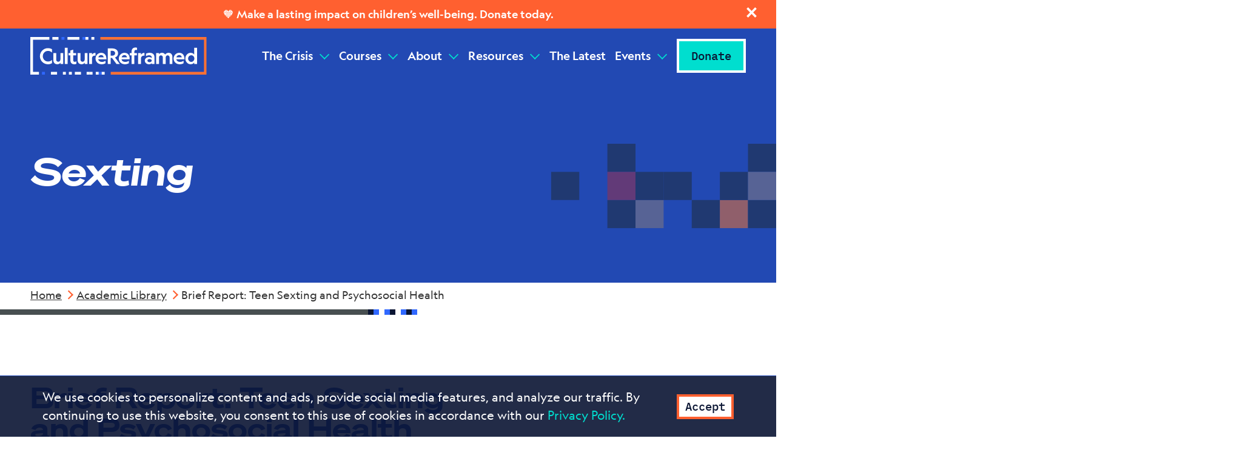

--- FILE ---
content_type: text/html; charset=UTF-8
request_url: https://culturereframed.org/library-article/2014-brief-report-teen-sexting-and-psychosocial-health/
body_size: 15430
content:
<!DOCTYPE html><html lang="en-US" class="no-js"><head> <script type="text/javascript">
/* <![CDATA[ */
var gform;gform||(document.addEventListener("gform_main_scripts_loaded",function(){gform.scriptsLoaded=!0}),document.addEventListener("gform/theme/scripts_loaded",function(){gform.themeScriptsLoaded=!0}),window.addEventListener("DOMContentLoaded",function(){gform.domLoaded=!0}),gform={domLoaded:!1,scriptsLoaded:!1,themeScriptsLoaded:!1,isFormEditor:()=>"function"==typeof InitializeEditor,callIfLoaded:function(o){return!(!gform.domLoaded||!gform.scriptsLoaded||!gform.themeScriptsLoaded&&!gform.isFormEditor()||(gform.isFormEditor()&&console.warn("The use of gform.initializeOnLoaded() is deprecated in the form editor context and will be removed in Gravity Forms 3.1."),o(),0))},initializeOnLoaded:function(o){gform.callIfLoaded(o)||(document.addEventListener("gform_main_scripts_loaded",()=>{gform.scriptsLoaded=!0,gform.callIfLoaded(o)}),document.addEventListener("gform/theme/scripts_loaded",()=>{gform.themeScriptsLoaded=!0,gform.callIfLoaded(o)}),window.addEventListener("DOMContentLoaded",()=>{gform.domLoaded=!0,gform.callIfLoaded(o)}))},hooks:{action:{},filter:{}},addAction:function(o,r,e,t){gform.addHook("action",o,r,e,t)},addFilter:function(o,r,e,t){gform.addHook("filter",o,r,e,t)},doAction:function(o){gform.doHook("action",o,arguments)},applyFilters:function(o){return gform.doHook("filter",o,arguments)},removeAction:function(o,r){gform.removeHook("action",o,r)},removeFilter:function(o,r,e){gform.removeHook("filter",o,r,e)},addHook:function(o,r,e,t,n){null==gform.hooks[o][r]&&(gform.hooks[o][r]=[]);var d=gform.hooks[o][r];null==n&&(n=r+"_"+d.length),gform.hooks[o][r].push({tag:n,callable:e,priority:t=null==t?10:t})},doHook:function(r,o,e){var t;if(e=Array.prototype.slice.call(e,1),null!=gform.hooks[r][o]&&((o=gform.hooks[r][o]).sort(function(o,r){return o.priority-r.priority}),o.forEach(function(o){"function"!=typeof(t=o.callable)&&(t=window[t]),"action"==r?t.apply(null,e):e[0]=t.apply(null,e)})),"filter"==r)return e[0]},removeHook:function(o,r,t,n){var e;null!=gform.hooks[o][r]&&(e=(e=gform.hooks[o][r]).filter(function(o,r,e){return!!(null!=n&&n!=o.tag||null!=t&&t!=o.priority)}),gform.hooks[o][r]=e)}});
/* ]]> */
</script>
 <meta charset="utf-8"> <meta http-equiv="X-UA-Compatible" content="IE=edge,chrome=1"> <meta name="viewport" content="width=device-width, initial-scale=1.0"> <meta name="google-site-verification" content="ABf0Eez7Rd9baNEhrZ_BCYzzENFP7hkUTLw_KN6tHzo"/> <meta name='robots' content='index, follow, max-image-preview:large, max-snippet:-1, max-video-preview:-1'/><script data-cfasync="false" data-pagespeed-no-defer> var gtm4wp_datalayer_name = "dataLayer"; var dataLayer = dataLayer || [];</script>  <title>Brief Report: Teen Sexting and Psychosocial Health - Culture Reframed</title> <link rel="canonical" href="https://culturereframed.org/library-article/2014-brief-report-teen-sexting-and-psychosocial-health/"/> <meta property="og:locale" content="en_US"/> <meta property="og:type" content="article"/> <meta property="og:title" content="Brief Report: Teen Sexting and Psychosocial Health - Culture Reframed"/> <meta property="og:description" content="Full Article Name: Brief Report: Teen Sexting and Psychosocial Health Open Access: No Abstract The current study examines whether adolescents who report sexting exhibit more psychosocial health problems, compared to their non-sexting counterparts. Participants included 937 ethnically diverse male and female adolescents recruited and assessed from multiple high schools in... Read more &raquo;"/> <meta property="og:url" content="https://culturereframed.org/library-article/2014-brief-report-teen-sexting-and-psychosocial-health/"/> <meta property="og:site_name" content="Culture Reframed"/> <meta property="og:image" content="https://culturereframed.org/wp-content/uploads/2020/06/Temple_Brief-report-Teen-sexting-and-psychosocial-health2014-1-212x300.jpg"/> <meta name="twitter:card" content="summary_large_image"/> <meta name="twitter:label1" content="Est. reading time"/> <meta name="twitter:data1" content="1 minute"/> <script type="application/ld+json" class="yoast-schema-graph">{"@context":"https://schema.org","@graph":[{"@type":"WebPage","@id":"https://culturereframed.org/library-article/2014-brief-report-teen-sexting-and-psychosocial-health/","url":"https://culturereframed.org/library-article/2014-brief-report-teen-sexting-and-psychosocial-health/","name":"Brief Report: Teen Sexting and Psychosocial Health - Culture Reframed","isPartOf":{"@id":"https://culturereframed.org/#website"},"primaryImageOfPage":{"@id":"https://culturereframed.org/library-article/2014-brief-report-teen-sexting-and-psychosocial-health/#primaryimage"},"image":{"@id":"https://culturereframed.org/library-article/2014-brief-report-teen-sexting-and-psychosocial-health/#primaryimage"},"thumbnailUrl":"https://culturereframed.org/wp-content/uploads/2020/06/Temple_Brief-report-Teen-sexting-and-psychosocial-health2014-1-212x300.jpg","datePublished":"2020-06-16T13:13:37+00:00","breadcrumb":{"@id":"https://culturereframed.org/library-article/2014-brief-report-teen-sexting-and-psychosocial-health/#breadcrumb"},"inLanguage":"en-US","potentialAction":[{"@type":"ReadAction","target":["https://culturereframed.org/library-article/2014-brief-report-teen-sexting-and-psychosocial-health/"]}]},{"@type":"ImageObject","inLanguage":"en-US","@id":"https://culturereframed.org/library-article/2014-brief-report-teen-sexting-and-psychosocial-health/#primaryimage","url":"https://culturereframed.org/wp-content/uploads/2020/06/Temple_Brief-report-Teen-sexting-and-psychosocial-health2014-1-212x300.jpg","contentUrl":"https://culturereframed.org/wp-content/uploads/2020/06/Temple_Brief-report-Teen-sexting-and-psychosocial-health2014-1-212x300.jpg"},{"@type":"BreadcrumbList","@id":"https://culturereframed.org/library-article/2014-brief-report-teen-sexting-and-psychosocial-health/#breadcrumb","itemListElement":[{"@type":"ListItem","position":1,"name":"Home","item":"https://culturereframed.org/"},{"@type":"ListItem","position":2,"name":"Academic Library","item":"/resources/academic-library/"},{"@type":"ListItem","position":3,"name":"Brief Report: Teen Sexting and Psychosocial Health"}]},{"@type":"WebSite","@id":"https://culturereframed.org/#website","url":"https://culturereframed.org/","name":"Culture Reframed","description":"Culture Reframed","potentialAction":[{"@type":"SearchAction","target":{"@type":"EntryPoint","urlTemplate":"https://culturereframed.org/?s={search_term_string}"},"query-input":{"@type":"PropertyValueSpecification","valueRequired":true,"valueName":"search_term_string"}}],"inLanguage":"en-US"}]}</script> <link rel='dns-prefetch' href='//use.typekit.net'/><link rel="alternate" title="oEmbed (JSON)" type="application/json+oembed" href="https://culturereframed.org/wp-json/oembed/1.0/embed?url=https%3A%2F%2Fculturereframed.org%2Flibrary-article%2F2014-brief-report-teen-sexting-and-psychosocial-health%2F"/><link rel="alternate" title="oEmbed (XML)" type="text/xml+oembed" href="https://culturereframed.org/wp-json/oembed/1.0/embed?url=https%3A%2F%2Fculturereframed.org%2Flibrary-article%2F2014-brief-report-teen-sexting-and-psychosocial-health%2F&#038;format=xml"/><style id='wp-img-auto-sizes-contain-inline-css' type='text/css'>img:is([sizes=auto i],[sizes^="auto," i]){contain-intrinsic-size:3000px 1500px}/*# sourceURL=wp-img-auto-sizes-contain-inline-css */</style><style id='classic-theme-styles-inline-css' type='text/css'>/*! This file is auto-generated */.wp-block-button__link{color:#fff;background-color:#32373c;border-radius:9999px;box-shadow:none;text-decoration:none;padding:calc(.667em + 2px) calc(1.333em + 2px);font-size:1.125em}.wp-block-file__button{background:#32373c;color:#fff;text-decoration:none}/*# sourceURL=/wp-includes/css/classic-themes.min.css */</style><link rel='stylesheet' id='global-css' href='https://culturereframed.org/wp-content/themes/_cultureref2022/dist/css/global.ff5fb81c6b8556351eaa.css' type='text/css' media='all'/><link rel='stylesheet' id='components-css' href='https://culturereframed.org/wp-content/themes/_cultureref2022/dist/css/components.0b98966a4066ba621f72.css' type='text/css' media='all'/><script type="text/javascript" src="https://culturereframed.org/wp-content/themes/_cultureref2022/dist/runtime.js?ver=6.9" id="webpack-runtime-js"></script><link rel="https://api.w.org/" href="https://culturereframed.org/wp-json/"/><link rel="EditURI" type="application/rsd+xml" title="RSD" href="https://culturereframed.org/xmlrpc.php?rsd"/><link rel='shortlink' href='https://culturereframed.org/?p=376'/><script data-cfasync="false" data-pagespeed-no-defer> var dataLayer_content = {"visitorLoginState":"logged-out","visitorType":"visitor-logged-out","pageTitle":"Brief Report: Teen Sexting and Psychosocial Health - Culture Reframed","pagePostType":"library-article","pagePostType2":"single-library-article","pagePostAuthor":"Culture Reframed","pagePostDate":"June 16, 2020","pagePostDateYear":2020,"pagePostDateMonth":6,"pagePostDateDay":16,"pagePostDateDayName":"Tuesday","pagePostDateHour":13,"pagePostDateMinute":13,"pagePostDateIso":"2020-06-16T13:13:37-04:00","pagePostDateUnix":1592313217,"pagePostTerms":{"library-article_category":["Sexting"],"library-article_tag":["#sexting"],"meta":{"kblk-link-editor-data":"a:1:{s:14:\"link-editor-on\";b:0;}","et_enqueued_post_fonts":"a:2:{s:6:\"family\";a:1:{s:15:\"et-gf-open-sans\";s:80:\"Open+Sans:300,300italic,regular,italic,600,600italic,700,700italic,800,800italic\";}s:6:\"subset\";a:2:{i:0;s:5:\"latin\";i:1;s:9:\"latin-ext\";}}"}}}; dataLayer.push( dataLayer_content );</script><script data-cfasync="false" data-pagespeed-no-defer>(function(w,d,s,l,i){w[l]=w[l]||[];w[l].push({'gtm.start':new Date().getTime(),event:'gtm.js'});var f=d.getElementsByTagName(s)[0],j=d.createElement(s),dl=l!='dataLayer'?'&l='+l:'';j.async=true;j.src='//www.googletagmanager.com/gtm.js?id='+i+dl;f.parentNode.insertBefore(j,f);})(window,document,'script','dataLayer','GTM-NX3HW9KX');</script><link rel="apple-touch-icon" sizes="180x180" href="/wp-content/uploads/fbrfg/apple-touch-icon.png"><link rel="icon" type="image/png" sizes="32x32" href="/wp-content/uploads/fbrfg/favicon-32x32.png"><link rel="icon" type="image/png" sizes="16x16" href="/wp-content/uploads/fbrfg/favicon-16x16.png"><link rel="manifest" href="/wp-content/uploads/fbrfg/site.webmanifest"><link rel="mask-icon" href="/wp-content/uploads/fbrfg/safari-pinned-tab.svg" color="#5bbad5"><link rel="shortcut icon" href="/wp-content/uploads/fbrfg/favicon.ico"><meta name="msapplication-TileColor" content="#ffffff"><meta name="msapplication-config" content="/wp-content/uploads/fbrfg/browserconfig.xml"><meta name="theme-color" content="#ffffff"><style id='global-styles-inline-css' type='text/css'>
:root{--wp--preset--aspect-ratio--square: 1;--wp--preset--aspect-ratio--4-3: 4/3;--wp--preset--aspect-ratio--3-4: 3/4;--wp--preset--aspect-ratio--3-2: 3/2;--wp--preset--aspect-ratio--2-3: 2/3;--wp--preset--aspect-ratio--16-9: 16/9;--wp--preset--aspect-ratio--9-16: 9/16;--wp--preset--color--black: #000000;--wp--preset--color--cyan-bluish-gray: #abb8c3;--wp--preset--color--white: #ffffff;--wp--preset--color--pale-pink: #f78da7;--wp--preset--color--vivid-red: #cf2e2e;--wp--preset--color--luminous-vivid-orange: #ff6900;--wp--preset--color--luminous-vivid-amber: #fcb900;--wp--preset--color--light-green-cyan: #7bdcb5;--wp--preset--color--vivid-green-cyan: #00d084;--wp--preset--color--pale-cyan-blue: #8ed1fc;--wp--preset--color--vivid-cyan-blue: #0693e3;--wp--preset--color--vivid-purple: #9b51e0;--wp--preset--gradient--vivid-cyan-blue-to-vivid-purple: linear-gradient(135deg,rgb(6,147,227) 0%,rgb(155,81,224) 100%);--wp--preset--gradient--light-green-cyan-to-vivid-green-cyan: linear-gradient(135deg,rgb(122,220,180) 0%,rgb(0,208,130) 100%);--wp--preset--gradient--luminous-vivid-amber-to-luminous-vivid-orange: linear-gradient(135deg,rgb(252,185,0) 0%,rgb(255,105,0) 100%);--wp--preset--gradient--luminous-vivid-orange-to-vivid-red: linear-gradient(135deg,rgb(255,105,0) 0%,rgb(207,46,46) 100%);--wp--preset--gradient--very-light-gray-to-cyan-bluish-gray: linear-gradient(135deg,rgb(238,238,238) 0%,rgb(169,184,195) 100%);--wp--preset--gradient--cool-to-warm-spectrum: linear-gradient(135deg,rgb(74,234,220) 0%,rgb(151,120,209) 20%,rgb(207,42,186) 40%,rgb(238,44,130) 60%,rgb(251,105,98) 80%,rgb(254,248,76) 100%);--wp--preset--gradient--blush-light-purple: linear-gradient(135deg,rgb(255,206,236) 0%,rgb(152,150,240) 100%);--wp--preset--gradient--blush-bordeaux: linear-gradient(135deg,rgb(254,205,165) 0%,rgb(254,45,45) 50%,rgb(107,0,62) 100%);--wp--preset--gradient--luminous-dusk: linear-gradient(135deg,rgb(255,203,112) 0%,rgb(199,81,192) 50%,rgb(65,88,208) 100%);--wp--preset--gradient--pale-ocean: linear-gradient(135deg,rgb(255,245,203) 0%,rgb(182,227,212) 50%,rgb(51,167,181) 100%);--wp--preset--gradient--electric-grass: linear-gradient(135deg,rgb(202,248,128) 0%,rgb(113,206,126) 100%);--wp--preset--gradient--midnight: linear-gradient(135deg,rgb(2,3,129) 0%,rgb(40,116,252) 100%);--wp--preset--font-size--small: 13px;--wp--preset--font-size--medium: 20px;--wp--preset--font-size--large: 36px;--wp--preset--font-size--x-large: 42px;--wp--preset--spacing--20: 0.44rem;--wp--preset--spacing--30: 0.67rem;--wp--preset--spacing--40: 1rem;--wp--preset--spacing--50: 1.5rem;--wp--preset--spacing--60: 2.25rem;--wp--preset--spacing--70: 3.38rem;--wp--preset--spacing--80: 5.06rem;--wp--preset--shadow--natural: 6px 6px 9px rgba(0, 0, 0, 0.2);--wp--preset--shadow--deep: 12px 12px 50px rgba(0, 0, 0, 0.4);--wp--preset--shadow--sharp: 6px 6px 0px rgba(0, 0, 0, 0.2);--wp--preset--shadow--outlined: 6px 6px 0px -3px rgb(255, 255, 255), 6px 6px rgb(0, 0, 0);--wp--preset--shadow--crisp: 6px 6px 0px rgb(0, 0, 0);}:where(.is-layout-flex){gap: 0.5em;}:where(.is-layout-grid){gap: 0.5em;}body .is-layout-flex{display: flex;}.is-layout-flex{flex-wrap: wrap;align-items: center;}.is-layout-flex > :is(*, div){margin: 0;}body .is-layout-grid{display: grid;}.is-layout-grid > :is(*, div){margin: 0;}:where(.wp-block-columns.is-layout-flex){gap: 2em;}:where(.wp-block-columns.is-layout-grid){gap: 2em;}:where(.wp-block-post-template.is-layout-flex){gap: 1.25em;}:where(.wp-block-post-template.is-layout-grid){gap: 1.25em;}.has-black-color{color: var(--wp--preset--color--black) !important;}.has-cyan-bluish-gray-color{color: var(--wp--preset--color--cyan-bluish-gray) !important;}.has-white-color{color: var(--wp--preset--color--white) !important;}.has-pale-pink-color{color: var(--wp--preset--color--pale-pink) !important;}.has-vivid-red-color{color: var(--wp--preset--color--vivid-red) !important;}.has-luminous-vivid-orange-color{color: var(--wp--preset--color--luminous-vivid-orange) !important;}.has-luminous-vivid-amber-color{color: var(--wp--preset--color--luminous-vivid-amber) !important;}.has-light-green-cyan-color{color: var(--wp--preset--color--light-green-cyan) !important;}.has-vivid-green-cyan-color{color: var(--wp--preset--color--vivid-green-cyan) !important;}.has-pale-cyan-blue-color{color: var(--wp--preset--color--pale-cyan-blue) !important;}.has-vivid-cyan-blue-color{color: var(--wp--preset--color--vivid-cyan-blue) !important;}.has-vivid-purple-color{color: var(--wp--preset--color--vivid-purple) !important;}.has-black-background-color{background-color: var(--wp--preset--color--black) !important;}.has-cyan-bluish-gray-background-color{background-color: var(--wp--preset--color--cyan-bluish-gray) !important;}.has-white-background-color{background-color: var(--wp--preset--color--white) !important;}.has-pale-pink-background-color{background-color: var(--wp--preset--color--pale-pink) !important;}.has-vivid-red-background-color{background-color: var(--wp--preset--color--vivid-red) !important;}.has-luminous-vivid-orange-background-color{background-color: var(--wp--preset--color--luminous-vivid-orange) !important;}.has-luminous-vivid-amber-background-color{background-color: var(--wp--preset--color--luminous-vivid-amber) !important;}.has-light-green-cyan-background-color{background-color: var(--wp--preset--color--light-green-cyan) !important;}.has-vivid-green-cyan-background-color{background-color: var(--wp--preset--color--vivid-green-cyan) !important;}.has-pale-cyan-blue-background-color{background-color: var(--wp--preset--color--pale-cyan-blue) !important;}.has-vivid-cyan-blue-background-color{background-color: var(--wp--preset--color--vivid-cyan-blue) !important;}.has-vivid-purple-background-color{background-color: var(--wp--preset--color--vivid-purple) !important;}.has-black-border-color{border-color: var(--wp--preset--color--black) !important;}.has-cyan-bluish-gray-border-color{border-color: var(--wp--preset--color--cyan-bluish-gray) !important;}.has-white-border-color{border-color: var(--wp--preset--color--white) !important;}.has-pale-pink-border-color{border-color: var(--wp--preset--color--pale-pink) !important;}.has-vivid-red-border-color{border-color: var(--wp--preset--color--vivid-red) !important;}.has-luminous-vivid-orange-border-color{border-color: var(--wp--preset--color--luminous-vivid-orange) !important;}.has-luminous-vivid-amber-border-color{border-color: var(--wp--preset--color--luminous-vivid-amber) !important;}.has-light-green-cyan-border-color{border-color: var(--wp--preset--color--light-green-cyan) !important;}.has-vivid-green-cyan-border-color{border-color: var(--wp--preset--color--vivid-green-cyan) !important;}.has-pale-cyan-blue-border-color{border-color: var(--wp--preset--color--pale-cyan-blue) !important;}.has-vivid-cyan-blue-border-color{border-color: var(--wp--preset--color--vivid-cyan-blue) !important;}.has-vivid-purple-border-color{border-color: var(--wp--preset--color--vivid-purple) !important;}.has-vivid-cyan-blue-to-vivid-purple-gradient-background{background: var(--wp--preset--gradient--vivid-cyan-blue-to-vivid-purple) !important;}.has-light-green-cyan-to-vivid-green-cyan-gradient-background{background: var(--wp--preset--gradient--light-green-cyan-to-vivid-green-cyan) !important;}.has-luminous-vivid-amber-to-luminous-vivid-orange-gradient-background{background: var(--wp--preset--gradient--luminous-vivid-amber-to-luminous-vivid-orange) !important;}.has-luminous-vivid-orange-to-vivid-red-gradient-background{background: var(--wp--preset--gradient--luminous-vivid-orange-to-vivid-red) !important;}.has-very-light-gray-to-cyan-bluish-gray-gradient-background{background: var(--wp--preset--gradient--very-light-gray-to-cyan-bluish-gray) !important;}.has-cool-to-warm-spectrum-gradient-background{background: var(--wp--preset--gradient--cool-to-warm-spectrum) !important;}.has-blush-light-purple-gradient-background{background: var(--wp--preset--gradient--blush-light-purple) !important;}.has-blush-bordeaux-gradient-background{background: var(--wp--preset--gradient--blush-bordeaux) !important;}.has-luminous-dusk-gradient-background{background: var(--wp--preset--gradient--luminous-dusk) !important;}.has-pale-ocean-gradient-background{background: var(--wp--preset--gradient--pale-ocean) !important;}.has-electric-grass-gradient-background{background: var(--wp--preset--gradient--electric-grass) !important;}.has-midnight-gradient-background{background: var(--wp--preset--gradient--midnight) !important;}.has-small-font-size{font-size: var(--wp--preset--font-size--small) !important;}.has-medium-font-size{font-size: var(--wp--preset--font-size--medium) !important;}.has-large-font-size{font-size: var(--wp--preset--font-size--large) !important;}.has-x-large-font-size{font-size: var(--wp--preset--font-size--x-large) !important;}
/*# sourceURL=global-styles-inline-css */
</style>
</head><body class="wp-singular library-article-template-default single single-library-article postid-376 wp-theme-_cultureref2022"> <aside class="cookies js-fadein js-cookie-notice" role="dialog" aria-label="Cookie notice"> <div class="wrapper"> <div class="cookies__text"><p>We use cookies to personalize content and ads, provide social media features, and analyze our traffic. By continuing to use this website, you consent to this use of cookies in accordance with our <a href="https://culturereframed.org/privacy-policy/">Privacy Policy.</a></p></div> <div class="cookies__cta"><button class="js-close button button--orange-white button--sm">Accept</button></div> </div></aside> <header class="header js-header"> <a class="u-sr-only u-sr-only-focusable" href="#content">Skip to main content</a> <div class="js-banner announcement-banner"> <div class="wysiwyg-editor announcement-banner__message">🧡 Make a lasting impact on children’s well-being. Donate today.</div> <a href="https://culturereframed.org/donate/" class="announcement-banner__link"><span class="u-sr-only">🧡 Make a lasting impact on children’s well-being. Donate today.</span></a> <a href="#" class="announcement-banner__close">×</a> </div> <div class="wrapper js-header-wrapper"> <div class="header__content"> <a href="https://culturereframed.org" class="logo"> <img src="https://culturereframed.org/wp-content/themes/_cultureref2022/img/logo-white.svg" alt="logo"/> </a> <nav class="nav--main" aria-label="Main Navigation"> <ul class="nav__list"><li id="menu-item-640" class="menu-item menu-item-type-post_type menu-item-object-page menu-item-has-children menu-item-640"><a href="https://culturereframed.org/the-crisis/">The Crisis</a><ul class="sub-menu"> <li id="menu-item-19323" class="menu-item menu-item-type-post_type menu-item-object-page menu-item-19323"><a href="https://culturereframed.org/porn-and-mental-health/">Porn and Mental Health</a></li></ul></li><li id="menu-item-641" class="menu-item menu-item-type-post_type menu-item-object-page menu-item-has-children menu-item-641"><a href="https://culturereframed.org/courses/">Courses</a><ul class="sub-menu"> <li id="menu-item-18280" class="menu-item menu-item-type-post_type menu-item-object-page menu-item-18280"><a href="https://culturereframed.org/courses/parents-programs/">Parents Programs</a></li> <li id="menu-item-18279" class="menu-item menu-item-type-post_type menu-item-object-page menu-item-18279"><a href="https://culturereframed.org/courses/porn-critical-sex-education-curriculum/">Porn-Critical Sex Education Curriculum</a></li> <li id="menu-item-18391" class="menu-item menu-item-type-post_type menu-item-object-page menu-item-18391"><a href="https://culturereframed.org/cac-training-materials/">CAC Training Materials</a></li></ul></li><li id="menu-item-642" class="menu-item menu-item-type-post_type menu-item-object-page menu-item-has-children menu-item-642"><a href="https://culturereframed.org/about/">About</a><ul class="sub-menu"> <li id="menu-item-643" class="menu-item menu-item-type-post_type menu-item-object-page menu-item-643"><a href="https://culturereframed.org/about/our-team/">Our Team</a></li> <li id="menu-item-19373" class="menu-item menu-item-type-custom menu-item-object-custom menu-item-19373"><a href="https://culturereframed.org/team-members/dr-gail-dines/">Meet Gail Dines</a></li> <li id="menu-item-644" class="menu-item menu-item-type-post_type menu-item-object-page menu-item-644"><a href="https://culturereframed.org/about/our-board/">Our Board</a></li> <li id="menu-item-645" class="menu-item menu-item-type-post_type menu-item-object-page menu-item-645"><a href="https://culturereframed.org/about/jobs-opportunities/">Jobs &#038; Opportunities</a></li> <li id="menu-item-646" class="menu-item menu-item-type-post_type menu-item-object-page menu-item-646"><a href="https://culturereframed.org/about/faqs/">FAQs</a></li> <li id="menu-item-18543" class="menu-item menu-item-type-post_type menu-item-object-page menu-item-18543"><a href="https://culturereframed.org/about/book-an-expert-speaker/">Speaking Engagements</a></li></ul></li><li id="menu-item-648" class="menu-item menu-item-type-post_type menu-item-object-page menu-item-has-children menu-item-648"><a href="https://culturereframed.org/resources/">Resources</a><ul class="sub-menu"> <li id="menu-item-647" class="menu-item menu-item-type-post_type menu-item-object-page menu-item-647"><a href="https://culturereframed.org/news-updates/">News &#038; Stories</a></li> <li id="menu-item-3585" class="menu-item menu-item-type-post_type menu-item-object-page menu-item-3585"><a href="https://culturereframed.org/resources/academic-library/">Academic Library</a></li> <li id="menu-item-3929" class="menu-item menu-item-type-post_type menu-item-object-page menu-item-3929"><a href="https://culturereframed.org/resources/fact-sheets/">Fact Sheets</a></li> <li id="menu-item-3940" class="menu-item menu-item-type-post_type menu-item-object-page menu-item-3940"><a href="https://culturereframed.org/resources/reports/">Reports</a></li> <li id="menu-item-3930" class="menu-item menu-item-type-post_type menu-item-object-page menu-item-3930"><a href="https://culturereframed.org/resources/helpful-links/">Books, Videos, &#038; More</a></li></ul></li><li id="menu-item-17797" class="menu-item menu-item-type-post_type menu-item-object-page menu-item-17797"><a href="https://culturereframed.org/join-our-online-community/">The Latest</a></li><li id="menu-item-18188" class="menu-item menu-item-type-post_type menu-item-object-page menu-item-has-children menu-item-18188"><a href="https://culturereframed.org/events/">Events</a><ul class="sub-menu"> <li id="menu-item-19665" class="menu-item menu-item-type-post_type menu-item-object-page menu-item-19665"><a href="https://culturereframed.org/events/webinars/">Reframing the Conversation Webinar Series</a></li></ul></li><li id="menu-item-684" class="button button--teal menu-item menu-item-type-post_type menu-item-object-page menu-item-684"><a href="https://culturereframed.org/donate/">Donate</a></li></ul> </nav> </div> <button class="hamburger hamburger--squeeze js-hamburger" aria-haspopup="true" aria-expanded="false" aria-label="Expand or collapse the mobile menu" aria-controls="nav-mobile"> <span class="hamburger-box" aria-hidden="true"> <span class="hamburger-inner"></span> </span> </button> <nav class="nav--mobile js-mobile-nav" id="nav-mobile" aria-label="Mobile navigation menu"> <ul class="nav__list"><li class="menu-item menu-item-type-post_type menu-item-object-page menu-item-has-children menu-item-640"><a href="https://culturereframed.org/the-crisis/">The Crisis</a><ul class="sub-menu"> <li class="menu-item menu-item-type-post_type menu-item-object-page menu-item-19323"><a href="https://culturereframed.org/porn-and-mental-health/">Porn and Mental Health</a></li></ul></li><li class="menu-item menu-item-type-post_type menu-item-object-page menu-item-has-children menu-item-641"><a href="https://culturereframed.org/courses/">Courses</a><ul class="sub-menu"> <li class="menu-item menu-item-type-post_type menu-item-object-page menu-item-18280"><a href="https://culturereframed.org/courses/parents-programs/">Parents Programs</a></li> <li class="menu-item menu-item-type-post_type menu-item-object-page menu-item-18279"><a href="https://culturereframed.org/courses/porn-critical-sex-education-curriculum/">Porn-Critical Sex Education Curriculum</a></li> <li class="menu-item menu-item-type-post_type menu-item-object-page menu-item-18391"><a href="https://culturereframed.org/cac-training-materials/">CAC Training Materials</a></li></ul></li><li class="menu-item menu-item-type-post_type menu-item-object-page menu-item-has-children menu-item-642"><a href="https://culturereframed.org/about/">About</a><ul class="sub-menu"> <li class="menu-item menu-item-type-post_type menu-item-object-page menu-item-643"><a href="https://culturereframed.org/about/our-team/">Our Team</a></li> <li class="menu-item menu-item-type-custom menu-item-object-custom menu-item-19373"><a href="https://culturereframed.org/team-members/dr-gail-dines/">Meet Gail Dines</a></li> <li class="menu-item menu-item-type-post_type menu-item-object-page menu-item-644"><a href="https://culturereframed.org/about/our-board/">Our Board</a></li> <li class="menu-item menu-item-type-post_type menu-item-object-page menu-item-645"><a href="https://culturereframed.org/about/jobs-opportunities/">Jobs &#038; Opportunities</a></li> <li class="menu-item menu-item-type-post_type menu-item-object-page menu-item-646"><a href="https://culturereframed.org/about/faqs/">FAQs</a></li> <li class="menu-item menu-item-type-post_type menu-item-object-page menu-item-18543"><a href="https://culturereframed.org/about/book-an-expert-speaker/">Speaking Engagements</a></li></ul></li><li class="menu-item menu-item-type-post_type menu-item-object-page menu-item-has-children menu-item-648"><a href="https://culturereframed.org/resources/">Resources</a><ul class="sub-menu"> <li class="menu-item menu-item-type-post_type menu-item-object-page menu-item-647"><a href="https://culturereframed.org/news-updates/">News &#038; Stories</a></li> <li class="menu-item menu-item-type-post_type menu-item-object-page menu-item-3585"><a href="https://culturereframed.org/resources/academic-library/">Academic Library</a></li> <li class="menu-item menu-item-type-post_type menu-item-object-page menu-item-3929"><a href="https://culturereframed.org/resources/fact-sheets/">Fact Sheets</a></li> <li class="menu-item menu-item-type-post_type menu-item-object-page menu-item-3940"><a href="https://culturereframed.org/resources/reports/">Reports</a></li> <li class="menu-item menu-item-type-post_type menu-item-object-page menu-item-3930"><a href="https://culturereframed.org/resources/helpful-links/">Books, Videos, &#038; More</a></li></ul></li><li class="menu-item menu-item-type-post_type menu-item-object-page menu-item-17797"><a href="https://culturereframed.org/join-our-online-community/">The Latest</a></li><li class="menu-item menu-item-type-post_type menu-item-object-page menu-item-has-children menu-item-18188"><a href="https://culturereframed.org/events/">Events</a><ul class="sub-menu"> <li class="menu-item menu-item-type-post_type menu-item-object-page menu-item-19665"><a href="https://culturereframed.org/events/webinars/">Reframing the Conversation Webinar Series</a></li></ul></li><li class="button button--teal menu-item menu-item-type-post_type menu-item-object-page menu-item-684"><a href="https://culturereframed.org/donate/">Donate</a></li></ul> </nav> </div> </header> <main class="main" id="content"><section class="hero hero--text"> <div class="hero__content js-fadein"> <div class="wrapper"> <div class="hero__content__text"> <h1 class="heading--xl hero__title">Sexting</h1> </div> </div> </div> <img src="https://culturereframed.org/wp-content/themes/_cultureref2022/img/pixelsText.svg" calt="Decorative Cubes" lass="hero__pixels hero__pixels--right js-pixels"/> </section> <section class="breadcrumbs-wrapper"> <div class="wrapper"><div class="breadcrumbs-wrapper__inner"><p id="breadcrumbs"><span><span><a href="https://culturereframed.org/">Home</a></span> <span class="chevron"></span> <span><a href="/resources/academic-library/">Academic Library</a></span> <span class="chevron"></span> <span class="breadcrumb_last" aria-current="page">Brief Report: Teen Sexting and Psychosocial Health</span></span></p> </div></div> </section> <section class="single-library building-block building-block--text_media building-block--text-dark old-post" style="--top-padding: 50px; --top-padding-mobile: 30px; --bottom-padding: 80px; --bottom-padding-mobile: 50px;"> <div class="wrapper text-media"> <div class="grid text-media__item lines-decor"> <div class="single-library__content grid__column u-size-3of5--lg"> <h2 class="building-block__title heading--lg js-fadein u-mb2">Brief Report: Teen Sexting and Psychosocial Health</h2> <div class="wysiwyg-editor u-mt2 u-mb3 js-fadein"> <h5><a href="https://www.sciencedirect.com/science/article/abs/pii/S0140197113001486?via%3Dihub" target="_blank" rel="noopener noreferrer"><img fetchpriority="high" decoding="async" class="alignleft wp-image-379 size-medium" src="https://culturereframed.org/wp-content/uploads/2020/06/Temple_Brief-report-Teen-sexting-and-psychosocial-health2014-1-212x300.jpg" alt="Brief report: Teen sexting and psychosocial health" width="212" height="300"/></a>Full Article Name: Brief Report: Teen Sexting and Psychosocial Health</h5><h4>Open Access: No</h4><h4>Abstract</h4><div id="sec-1" class="subsection">The current study examines whether adolescents who report sexting exhibit more psychosocial health problems, compared to their non-sexting counterparts. Participants included 937 ethnically diverse male and female adolescents recruited and assessed from multiple high schools in southeast Texas. Measures included self-report of sexting, impulsivity, alcohol and drug use, and depression and anxiety symptoms. Teen sexting was significantly associated with symptoms of depression, impulsivity, and substance use. When adjusted for prior sexual behavior, age, gender, race/ethnicity, and parent education, sexting was only related to impulsivity and substance use. While teen sexting appears to correlate with impulsive and high-risk behaviors (substance use), we did not find sexting to be a marker of mental health.</div><div></div><h4>Citation</h4><p><span data-sheets-value="{&quot;1&quot;:2,&quot;2&quot;:&quot;Temple, J. R., Le, V. D., van den Berg, P., Ling, Y., Paul, J. A., &amp; Temple, B. W. (2014). Brief report: Teen sexting and psychosocial health. Journal of Adolescence, 37(1), 33-36. https://doi.org/10.1016/j.adolescence.2013.10.008&quot;}" data-sheets-userformat="{&quot;2&quot;:1055553,&quot;3&quot;:{&quot;1&quot;:0},&quot;9&quot;:1,&quot;11&quot;:4,&quot;12&quot;:0,&quot;14&quot;:{&quot;1&quot;:2,&quot;2&quot;:0},&quot;15&quot;:&quot;Questrial&quot;,&quot;23&quot;:1}" data-sheets-textstyleruns="{&quot;1&quot;:0}{&quot;1&quot;:143,&quot;2&quot;:{&quot;6&quot;:1}}{&quot;1&quot;:169}{&quot;1&quot;:181,&quot;2&quot;:{&quot;2&quot;:{&quot;1&quot;:2,&quot;2&quot;:1136076},&quot;9&quot;:1}}" data-sheets-hyperlinkruns="{&quot;1&quot;:181,&quot;2&quot;:&quot;https://doi.org/10.1016/j.adolescence.2013.10.008&quot;}{&quot;1&quot;:230}">Temple, J. R., Le, V. D., van den Berg, P., Ling, Y., Paul, J. A., &amp; Temple, B. W. (2014). Brief report: Teen sexting and psychosocial health. <em>Journal of Adolescence, 37</em>(1), 33-36. <a class="in-cell-link" href="https://doi.org/10.1016/j.adolescence.2013.10.008" target="_blank" rel="noopener noreferrer">https://doi.org/10.1016/j.adolescence.2013.10.008</a></span></p> </div> </div> </div> </div> </section> </main> <div id="video-popup" class="popup popup--video mfp-hide"> <video preload="none" class="popup__video js-popup-video"> <source src="" type="video/mp4"> </video> </div> <div id="subscribePopup" class="mfp-wrapper mfp-wrapper--small mfp-hide footer__form"> <h3 class="u-color-blue-black u-mb3 heading--md">Stay Connected!</h3> <script type="text/javascript">/* <![CDATA[ *//* ]]> */</script> <div class='gf_browser_chrome gform_wrapper gravity-theme gform-theme--no-framework' data-form-theme='gravity-theme' data-form-index='0' id='gform_wrapper_2' ><div id='gf_2' class='gform_anchor' tabindex='-1'></div><form method='post' enctype='multipart/form-data' target='gform_ajax_frame_2' id='gform_2' action='/library-article/2014-brief-report-teen-sexting-and-psychosocial-health/#gf_2' data-formid='2' novalidate> <div class='gform-body gform_body'><div id='gform_fields_2' class='gform_fields top_label form_sublabel_below description_below validation_below'><div id="field_2_6" class="gfield gfield--type-honeypot gform_validation_container field_sublabel_below gfield--has-description field_description_below field_validation_below gfield_visibility_visible" ><label class='gfield_label gform-field-label' for='input_2_6'>Company</label><div class='ginput_container'><input name='input_6' id='input_2_6' type='text' value='' autocomplete='new-password'/></div><div class='gfield_description' id='gfield_description_2_6'>This field is for validation purposes and should be left unchanged.</div></div><fieldset id="field_2_1" class="gfield gfield--type-name gfield--input-type-name gfield_contains_required field_sublabel_below gfield--no-description field_description_below field_validation_below gfield_visibility_visible" ><legend class='gfield_label gform-field-label gfield_label_before_complex' >Name<span class="gfield_required"><span class="gfield_required gfield_required_text">(Required)</span></span></legend><div class='ginput_complex ginput_container ginput_container--name no_prefix has_first_name no_middle_name has_last_name no_suffix gf_name_has_2 ginput_container_name gform-grid-row' id='input_2_1'> <span id='input_2_1_3_container' class='name_first gform-grid-col gform-grid-col--size-auto' > <input type='text' name='input_1.3' id='input_2_1_3' value='' aria-required='true' /> <label for='input_2_1_3' class='gform-field-label gform-field-label--type-sub '>First</label> </span> <span id='input_2_1_6_container' class='name_last gform-grid-col gform-grid-col--size-auto' > <input type='text' name='input_1.6' id='input_2_1_6' value='' aria-required='true' /> <label for='input_2_1_6' class='gform-field-label gform-field-label--type-sub '>Last</label> </span> </div></fieldset><div id="field_2_3" class="gfield gfield--type-email gfield--input-type-email gfield--width-full gfield_contains_required field_sublabel_below gfield--no-description field_description_below field_validation_below gfield_visibility_visible" ><label class='gfield_label gform-field-label' for='input_2_3'>Email<span class="gfield_required"><span class="gfield_required gfield_required_text">(Required)</span></span></label><div class='ginput_container ginput_container_email'> <input name='input_3' id='input_2_3' type='email' value='' class='large' aria-required="true" aria-invalid="false" /> </div></div><div id="field_2_4" class="gfield gfield--type-select gfield--input-type-select gfield--width-full gfield_contains_required field_sublabel_below gfield--no-description field_description_below field_validation_below gfield_visibility_visible" ><label class='gfield_label gform-field-label' for='input_2_4'>Choose the option that best describes you<span class="gfield_required"><span class="gfield_required gfield_required_text">(Required)</span></span></label><div class='ginput_container ginput_container_select'><select name='input_4' id='input_2_4' class='large gfield_select' aria-required="true" aria-invalid="false" ><option value='Parent/Caregiver' >Parent/Caregiver</option><option value='Educator' >Educator</option><option value='Medical Professional' >Medical Professional</option><option value='Academic/Researcher' >Academic/Researcher</option><option value='CAC/Child Protection Services' >CAC/Child Protection Services</option><option value='Other' >Other</option></select></div></div><fieldset id="field_2_5" class="gfield gfield--type-consent gfield--type-choice gfield--input-type-consent gfield--width-full gfield_contains_required field_sublabel_below gfield--has-description field_description_below field_validation_below gfield_visibility_visible" ><legend class='gfield_label gform-field-label gfield_label_before_complex' >Consent<span class="gfield_required"><span class="gfield_required gfield_required_text">(Required)</span></span></legend><div class='ginput_container ginput_container_consent'><input name='input_5.1' id='input_2_5_1' type='checkbox' value='1' aria-describedby="gfield_consent_description_2_5" aria-required="true" aria-invalid="false" /> <label class="gform-field-label gform-field-label--type-inline gfield_consent_label" for='input_2_5_1' >I agree to receive email communication from Culture Reframed.</label><input type='hidden' name='input_5.2' value='I agree to receive email communication from Culture Reframed.' class='gform_hidden'/><input type='hidden' name='input_5.3' value='13' class='gform_hidden'/></div><div class='gfield_description gfield_consent_description' id='gfield_consent_description_2_5' tabindex='0'>You can unsubscribe at any time. Read Our <a href="https://culturereframed.org/privacy-policy//">Privacy Policy.</a></div></fieldset></div></div> <div class='gform-footer gform_footer top_label'> <input type='submit' id='gform_submit_button_2' class='gform_button button' onclick='gform.submission.handleButtonClick(this);' data-submission-type='submit' value='Submit' /> <input type='hidden' name='gform_ajax' value='form_id=2&amp;title=&amp;description=&amp;tabindex=0&amp;theme=gravity-theme&amp;hash=de044147b650bc3ff2cd8b2a10e7ee61'/> <input type='hidden' class='gform_hidden' name='gform_submission_method' data-js='gform_submission_method_2' value='iframe'/> <input type='hidden' class='gform_hidden' name='gform_theme' data-js='gform_theme_2' id='gform_theme_2' value='gravity-theme'/> <input type='hidden' class='gform_hidden' name='gform_style_settings' data-js='gform_style_settings_2' id='gform_style_settings_2' value=''/> <input type='hidden' class='gform_hidden' name='is_submit_2' value='1'/> <input type='hidden' class='gform_hidden' name='gform_submit' value='2'/> <input type='hidden' class='gform_hidden' name='gform_currency' data-currency='USD' value='3UV36gUyFTZCTc9T4WsWeec5jd+KQRopb9mnA9Apgwq8LRxosiI0IMw3CzESDT/eNXypTFi+202fLvSvxx8ynqSu+whsohYcZVmepq4hVllzU0s='/> <input type='hidden' class='gform_hidden' name='gform_unique_id' value=''/> <input type='hidden' class='gform_hidden' name='state_2' value='[base64]'/> <input type='hidden' autocomplete='off' class='gform_hidden' name='gform_target_page_number_2' id='gform_target_page_number_2' value='0'/> <input type='hidden' autocomplete='off' class='gform_hidden' name='gform_source_page_number_2' id='gform_source_page_number_2' value='1'/> <input type='hidden' name='gform_field_values' value=''/> </div> <p style="display: none !important;" class="akismet-fields-container" data-prefix="ak_"><label>&#916;<textarea name="ak_hp_textarea" cols="45" rows="8" maxlength="100"></textarea></label><input type="hidden" id="ak_js_1" name="ak_js" value="89"/><script>document.getElementById( "ak_js_1" ).setAttribute( "value", ( new Date() ).getTime() );</script></p></form> </div> <iframe style='display:none;width:0px;height:0px;' src='about:blank' name='gform_ajax_frame_2' id='gform_ajax_frame_2' title='This iframe contains the logic required to handle Ajax powered Gravity Forms.'></iframe> <script type="text/javascript">/* <![CDATA[ */ gform.initializeOnLoaded( function() {gformInitSpinner( 2, 'https://culturereframed.org/wp-content/plugins/gravityforms/images/spinner.svg', true );jQuery('#gform_ajax_frame_2').on('load',function(){var contents = jQuery(this).contents().find('*').html();var is_postback = contents.indexOf('GF_AJAX_POSTBACK') >= 0;if(!is_postback){return;}var form_content = jQuery(this).contents().find('#gform_wrapper_2');var is_confirmation = jQuery(this).contents().find('#gform_confirmation_wrapper_2').length > 0;var is_redirect = contents.indexOf('gformRedirect(){') >= 0;var is_form = form_content.length > 0 && ! is_redirect && ! is_confirmation;var mt = parseInt(jQuery('html').css('margin-top'), 10) + parseInt(jQuery('body').css('margin-top'), 10) + 100;if(is_form){jQuery('#gform_wrapper_2').html(form_content.html());if(form_content.hasClass('gform_validation_error')){jQuery('#gform_wrapper_2').addClass('gform_validation_error');} else {jQuery('#gform_wrapper_2').removeClass('gform_validation_error');}setTimeout( function() { /* delay the scroll by 50 milliseconds to fix a bug in chrome */ jQuery(document).scrollTop(jQuery('#gform_wrapper_2').offset().top - mt); }, 50 );if(window['gformInitDatepicker']) {gformInitDatepicker();}if(window['gformInitPriceFields']) {gformInitPriceFields();}var current_page = jQuery('#gform_source_page_number_2').val();gformInitSpinner( 2, 'https://culturereframed.org/wp-content/plugins/gravityforms/images/spinner.svg', true );jQuery(document).trigger('gform_page_loaded', [2, current_page]);window['gf_submitting_2'] = false;}else if(!is_redirect){var confirmation_content = jQuery(this).contents().find('.GF_AJAX_POSTBACK').html();if(!confirmation_content){confirmation_content = contents;}jQuery('#gform_wrapper_2').replaceWith(confirmation_content);jQuery(document).scrollTop(jQuery('#gf_2').offset().top - mt);jQuery(document).trigger('gform_confirmation_loaded', [2]);window['gf_submitting_2'] = false;wp.a11y.speak(jQuery('#gform_confirmation_message_2').text());}else{jQuery('#gform_2').append(contents);if(window['gformRedirect']) {gformRedirect();}}jQuery(document).trigger("gform_pre_post_render", [{ formId: "2", currentPage: "current_page", abort: function() { this.preventDefault(); } }]); if (event && event.defaultPrevented) { return; } const gformWrapperDiv = document.getElementById( "gform_wrapper_2" ); if ( gformWrapperDiv ) { const visibilitySpan = document.createElement( "span" ); visibilitySpan.id = "gform_visibility_test_2"; gformWrapperDiv.insertAdjacentElement( "afterend", visibilitySpan ); } const visibilityTestDiv = document.getElementById( "gform_visibility_test_2" ); let postRenderFired = false; function triggerPostRender() { if ( postRenderFired ) { return; } postRenderFired = true; gform.core.triggerPostRenderEvents( 2, current_page ); if ( visibilityTestDiv ) { visibilityTestDiv.parentNode.removeChild( visibilityTestDiv ); } } function debounce( func, wait, immediate ) { var timeout; return function() { var context = this, args = arguments; var later = function() { timeout = null; if ( !immediate ) func.apply( context, args ); }; var callNow = immediate && !timeout; clearTimeout( timeout ); timeout = setTimeout( later, wait ); if ( callNow ) func.apply( context, args ); }; } const debouncedTriggerPostRender = debounce( function() { triggerPostRender(); }, 200 ); if ( visibilityTestDiv && visibilityTestDiv.offsetParent === null ) { const observer = new MutationObserver( ( mutations ) => { mutations.forEach( ( mutation ) => { if ( mutation.type === 'attributes' && visibilityTestDiv.offsetParent !== null ) { debouncedTriggerPostRender(); observer.disconnect(); } }); }); observer.observe( document.body, { attributes: true, childList: false, subtree: true, attributeFilter: [ 'style', 'class' ], }); } else { triggerPostRender(); } } );} ); /* ]]> */</script> </div> <footer class="footer"> <div class="wrapper"> <div class="footer__top"> <a href="https://culturereframed.org" class="logo logo--footer"> <img src="https://culturereframed.org/wp-content/themes/_cultureref2022/img/logo-white.svg" alt="logo"/> </a> <nav class="nav--footer" aria-label="Footer Navigation"> <ul><li id="menu-item-678" class="menu-item menu-item-type-custom menu-item-object-custom menu-item-has-children menu-item-678"><a href="#">Col-1</a><ul class="sub-menu"> <li id="menu-item-677" class="menu-item menu-item-type-post_type menu-item-object-page menu-item-677"><a href="https://culturereframed.org/the-crisis/">The Crisis</a></li> <li id="menu-item-675" class="menu-item menu-item-type-post_type menu-item-object-page menu-item-675"><a href="https://culturereframed.org/courses/">Courses</a></li> <li id="menu-item-668" class="menu-item menu-item-type-post_type menu-item-object-page menu-item-668"><a href="https://culturereframed.org/about/">About</a></li> <li id="menu-item-674" class="menu-item menu-item-type-post_type menu-item-object-page menu-item-674"><a href="https://culturereframed.org/news-updates/">News &#038; stories</a></li> <li id="menu-item-671" class="menu-item menu-item-type-post_type menu-item-object-page menu-item-671"><a href="https://culturereframed.org/donate/">Donate</a></li> <li id="menu-item-670" class="menu-item menu-item-type-post_type menu-item-object-page menu-item-670"><a href="https://culturereframed.org/contact/">Contact</a></li></ul></li><li id="menu-item-679" class="menu-item menu-item-type-custom menu-item-object-custom menu-item-has-children menu-item-679"><a href="#">Col-2</a><ul class="sub-menu"> <li id="menu-item-676" class="menu-item menu-item-type-post_type menu-item-object-page menu-item-676"><a href="https://culturereframed.org/resources/">Resources</a></li> <li id="menu-item-669" class="menu-item menu-item-type-post_type menu-item-object-page menu-item-669"><a href="https://culturereframed.org/resources/academic-library/">Academic Library</a></li> <li id="menu-item-3931" class="menu-item menu-item-type-post_type menu-item-object-page menu-item-3931"><a href="https://culturereframed.org/resources/fact-sheets/">Fact Sheets</a></li> <li id="menu-item-3941" class="menu-item menu-item-type-post_type menu-item-object-page menu-item-3941"><a href="https://culturereframed.org/resources/reports/">Reports</a></li> <li id="menu-item-673" class="menu-item menu-item-type-post_type menu-item-object-page menu-item-673"><a href="https://culturereframed.org/about/faqs/">FAQs</a></li></ul></li></ul> </nav> <div class="footer__subscribe"><p><a class="js-open-modal" href="#subscribePopup" rel="noopener">Subscribe</a> to our email list for the latest news and tips that help kids build resilience to porn.</p></div> </div> <div class="footer__bottom"> <nav class="nav--social js-fadein" aria-label="Social Media Navigation"> <ul class="nav__list"> <li> <a href="https://www.facebook.com/culturereframed/" target="_blank"> <span class="u-sr-only">Facebook Link</span> <svg viewBox="0 0 48 48" version="1.1" xmlns="http://www.w3.org/2000/svg" xmlns:xlink="http://www.w3.org/1999/xlink" aria-hidden="true"> <g stroke="none" stroke-width="1" fill="none" fill-rule="evenodd"> <g transform="translate(-200.000000, -160.000000)" fill="#ffffff"> <path d="M202.649232,208 C201.185673,208 200,206.813592 200,205.350603 L200,162.649211 C200,161.18585 201.185859,160 202.649232,160 L245.350955,160 C246.813955,160 248,161.18585 248,162.649211 L248,205.350603 C248,206.813778 246.813769,208 245.350955,208 L233.119305,208 L233.119305,189.411755 L239.358521,189.411755 L240.292755,182.167586 L233.119305,182.167586 L233.119305,177.542641 C233.119305,175.445287 233.701712,174.01601 236.70929,174.01601 L240.545311,174.014333 L240.545311,167.535091 C239.881886,167.446808 237.604784,167.24957 234.955552,167.24957 C229.424834,167.24957 225.638355,170.625526 225.638355,176.825209 L225.638355,182.167586 L219.383122,182.167586 L219.383122,189.411755 L225.638355,189.411755 L225.638355,208 L202.649232,208 Z"></path> </g> </g> </svg> </a> </li> <li> <a href="https://bsky.app/profile/culturereframed.bsky.social" target="_blank"> <span class="u-sr-only">Bluesky Link</span> <svg xmlns="http://www.w3.org/2000/svg" viewBox="0 -3.268 64 68.414" ><path fill="#0085ff" d="M13.873 3.805C21.21 9.332 29.103 20.537 32 26.55v15.882c0-.338-.13.044-.41.867-1.512 4.456-7.418 21.847-20.923 7.944-7.111-7.32-3.819-14.64 9.125-16.85-7.405 1.264-15.73-.825-18.014-9.015C1.12 23.022 0 8.51 0 6.55 0-3.268 8.579-.182 13.873 3.805zm36.254 0C42.79 9.332 34.897 20.537 32 26.55v15.882c0-.338.13.044.41.867 1.512 4.456 7.418 21.847 20.923 7.944 7.111-7.32 3.819-14.64-9.125-16.85 7.405 1.264 15.73-.825 18.014-9.015C62.88 23.022 64 8.51 64 6.55c0-9.818-8.578-6.732-13.873-2.745z"/></svg> </a> </li> <li> <a href="https://www.linkedin.com/company/culturereframed" target="_blank"> <span class="u-sr-only">Linkedin Link</span> <svg viewBox="0 0 44 40" version="1.1" xmlns="http://www.w3.org/2000/svg" xmlns:xlink="http://www.w3.org/1999/xlink" aria-hidden="true"> <g stroke="none" stroke-width="1" fill="none" fill-rule="evenodd"> <g transform="translate(-702.000000, -265.000000)" fill="#ffffff"> <path d="M746,305 L736.2754,305 L736.2754,290.9384 C736.2754,287.257796 734.754233,284.74515 731.409219,284.74515 C728.850659,284.74515 727.427799,286.440738 726.765522,288.074854 C726.517168,288.661395 726.555974,289.478453 726.555974,290.295511 L726.555974,305 L716.921919,305 C716.921919,305 717.046096,280.091247 716.921919,277.827047 L726.555974,277.827047 L726.555974,282.091631 C727.125118,280.226996 730.203669,277.565794 735.116416,277.565794 C741.21143,277.565794 746,281.474355 746,289.890824 L746,305 L746,305 Z M707.17921,274.428187 L707.117121,274.428187 C704.0127,274.428187 702,272.350964 702,269.717936 C702,267.033681 704.072201,265 707.238711,265 C710.402634,265 712.348071,267.028559 712.41016,269.710252 C712.41016,272.34328 710.402634,274.428187 707.17921,274.428187 L707.17921,274.428187 L707.17921,274.428187 Z M703.109831,277.827047 L711.685795,277.827047 L711.685795,305 L703.109831,305 L703.109831,277.827047 L703.109831,277.827047 Z"></path> </g> </g> </svg> </a> </li> <li> <a href="https://www.instagram.com/culturereframed/" target="_blank"> <span class="u-sr-only">Instagram Link</span> <svg viewBox="0 0 512 512" xmlns="http://www.w3.org/2000/svg"> <g fill="#ffffff" fill-rule="nonzero"> <path d="M352 0H160C71.648 0 0 71.648 0 160v192c0 88.352 71.648 160 160 160h192c88.352 0 160-71.648 160-160V160C512 71.648 440.352 0 352 0zm112 352c0 61.76-50.24 112-112 112H160c-61.76 0-112-50.24-112-112V160C48 98.24 98.24 48 160 48h192c61.76 0 112 50.24 112 112v192z"/> <path d="M256 128c-70.688 0-128 57.312-128 128s57.312 128 128 128 128-57.312 128-128-57.312-128-128-128zm0 208c-44.096 0-80-35.904-80-80 0-44.128 35.904-80 80-80s80 35.872 80 80c0 44.096-35.904 80-80 80z"/> <circle cx="393.6" cy="118.4" r="17.056"/> </g> </svg> </a> </li> <li> <a href="https://www.youtube.com/c/CultureReframedOrg" target="_blank"> <span class="u-sr-only">Youtube Link</span> <svg xmlns="http://www.w3.org/2000/svg" viewBox="0 0 100 69.38"> <path fill="#ffffff" d="M98.27,11.47A12.6,12.6,0,0,0,87.46,1.69C75.06.31,62.51.3,50,.31S25,.31,12.57,1.69A12.61,12.61,0,0,0,1.76,11.47C0,19,0,27.24,0,35S0,51,1.74,58.53a12.6,12.6,0,0,0,10.81,9.78C25,69.69,37.5,69.7,50,69.69s25,0,37.44-1.38a12.6,12.6,0,0,0,10.81-9.78C100,51,100,42.76,100,35S100,19,98.27,11.47Zm-61.17,39V17.53C47.69,23,58.22,28.5,68.89,34Z" transform="translate(0 -0.31)"/> </svg> </a> </li> </ul></nav> <div class="footer__text">&copy; 2026 Culture Reframed. All Rights Reserved.</div> <nav class="nav--privacy" aria-label="Privacy Navigation"><ul><li id="menu-item-683" class="menu-item menu-item-type-post_type menu-item-object-page menu-item-683"><a href="https://culturereframed.org/privacy-policy/">Privacy</a></li><li id="menu-item-682" class="menu-item menu-item-type-post_type menu-item-object-page menu-item-682"><a href="https://culturereframed.org/accessibility/">Accessibility</a></li></ul></nav> <a href="javascript:void(0);" role="complementary" class="button button--text white js-scrollup footer__back-to-top" title="Back to Top">Back to top</a> </div> <div class="footer__made-by"><p>Made by <a href="https://mangrove-web.com/">Mangrove</a></p></div> </div> </footer> <script type="speculationrules">{"prefetch":[{"source":"document","where":{"and":[{"href_matches":"/*"},{"not":{"href_matches":["/wp-*.php","/wp-admin/*","/wp-content/uploads/*","/wp-content/*","/wp-content/plugins/*","/wp-content/themes/_cultureref2022/*","/*\\?(.+)"]}},{"not":{"selector_matches":"a[rel~=\"nofollow\"]"}},{"not":{"selector_matches":".no-prefetch, .no-prefetch a"}}]},"eagerness":"conservative"}]}</script><script type="text/javascript" src="https://use.typekit.net/whk5kvz.js" id="typekit-js"></script><script type="text/javascript" id="typekit-js-after">/* <![CDATA[ */try{Typekit.load({ async: true });}catch(e){console.log(e)}//# sourceURL=typekit-js-after/* ]]> */</script><script type="text/javascript" src="//ajax.googleapis.com/ajax/libs/jquery/3.6.0/jquery.min.js" id="jquery-js"></script><script type="text/javascript" id="global-js-before">/* <![CDATA[ */var ajax_object = {"ajax_url":"https:\/\/culturereframed.org\/wp-admin\/admin-ajax.php"}//# sourceURL=global-js-before/* ]]> */</script><script type="text/javascript" src="https://culturereframed.org/wp-content/themes/_cultureref2022/dist/js/global.ce59979d546d79e03453.js" id="global-js"></script><script type="text/javascript" src="https://culturereframed.org/wp-content/themes/_cultureref2022/dist/js/components.a92411eb5681335cdcd7.js" id="components-js"></script><script type="text/javascript" src="https://culturereframed.org/wp-includes/js/dist/dom-ready.min.js?ver=f77871ff7694fffea381" id="wp-dom-ready-js"></script><script type="text/javascript" src="https://culturereframed.org/wp-includes/js/dist/hooks.min.js?ver=dd5603f07f9220ed27f1" id="wp-hooks-js"></script><script type="text/javascript" src="https://culturereframed.org/wp-includes/js/dist/i18n.min.js?ver=c26c3dc7bed366793375" id="wp-i18n-js"></script><script type="text/javascript" id="wp-i18n-js-after">/* <![CDATA[ */wp.i18n.setLocaleData( { 'text direction\u0004ltr': [ 'ltr' ] } );//# sourceURL=wp-i18n-js-after/* ]]> */</script><script type="text/javascript" src="https://culturereframed.org/wp-includes/js/dist/a11y.min.js?ver=cb460b4676c94bd228ed" id="wp-a11y-js"></script><script type="text/javascript" defer='defer' src="https://culturereframed.org/wp-content/plugins/gravityforms/js/jquery.json.min.js?ver=2.9.26" id="gform_json-js"></script><script type="text/javascript" id="gform_gravityforms-js-extra">/* <![CDATA[ */var gform_i18n = {"datepicker":{"days":{"monday":"Mo","tuesday":"Tu","wednesday":"We","thursday":"Th","friday":"Fr","saturday":"Sa","sunday":"Su"},"months":{"january":"January","february":"February","march":"March","april":"April","may":"May","june":"June","july":"July","august":"August","september":"September","october":"October","november":"November","december":"December"},"firstDay":1,"iconText":"Select date"}};var gf_legacy_multi = [];var gform_gravityforms = {"strings":{"invalid_file_extension":"This type of file is not allowed. Must be one of the following:","delete_file":"Delete this file","in_progress":"in progress","file_exceeds_limit":"File exceeds size limit","illegal_extension":"This type of file is not allowed.","max_reached":"Maximum number of files reached","unknown_error":"There was a problem while saving the file on the server","currently_uploading":"Please wait for the uploading to complete","cancel":"Cancel","cancel_upload":"Cancel this upload","cancelled":"Cancelled","error":"Error","message":"Message"},"vars":{"images_url":"https://culturereframed.org/wp-content/plugins/gravityforms/images"}};var gf_global = {"gf_currency_config":{"name":"U.S. Dollar","symbol_left":"$","symbol_right":"","symbol_padding":"","thousand_separator":",","decimal_separator":".","decimals":2,"code":"USD"},"base_url":"https://culturereframed.org/wp-content/plugins/gravityforms","number_formats":[],"spinnerUrl":"https://culturereframed.org/wp-content/plugins/gravityforms/images/spinner.svg","version_hash":"462ef0a14f87648d0e960b2808adb863","strings":{"newRowAdded":"New row added.","rowRemoved":"Row removed","formSaved":"The form has been saved. The content contains the link to return and complete the form."}};//# sourceURL=gform_gravityforms-js-extra/* ]]> */</script><script type="text/javascript" defer='defer' src="https://culturereframed.org/wp-content/plugins/gravityforms/js/gravityforms.min.js?ver=2.9.26" id="gform_gravityforms-js"></script><script type="text/javascript" defer='defer' src="https://culturereframed.org/wp-content/plugins/gravityforms/assets/js/dist/utils.min.js?ver=48a3755090e76a154853db28fc254681" id="gform_gravityforms_utils-js"></script><script type="text/javascript" defer='defer' src="https://culturereframed.org/wp-content/plugins/gravityforms/assets/js/dist/vendor-theme.min.js?ver=4f8b3915c1c1e1a6800825abd64b03cb" id="gform_gravityforms_theme_vendors-js"></script><script type="text/javascript" id="gform_gravityforms_theme-js-extra">/* <![CDATA[ */var gform_theme_config = {"common":{"form":{"honeypot":{"version_hash":"462ef0a14f87648d0e960b2808adb863"},"ajax":{"ajaxurl":"https://culturereframed.org/wp-admin/admin-ajax.php","ajax_submission_nonce":"6d564edaca","i18n":{"step_announcement":"Step %1$s of %2$s, %3$s","unknown_error":"There was an unknown error processing your request. Please try again."}}}},"hmr_dev":"","public_path":"https://culturereframed.org/wp-content/plugins/gravityforms/assets/js/dist/","config_nonce":"6e85cf2e85"};//# sourceURL=gform_gravityforms_theme-js-extra/* ]]> */</script><script type="text/javascript" defer='defer' src="https://culturereframed.org/wp-content/plugins/gravityforms/assets/js/dist/scripts-theme.min.js?ver=0183eae4c8a5f424290fa0c1616e522c" id="gform_gravityforms_theme-js"></script><script type="text/javascript">/* <![CDATA[ */ gform.initializeOnLoaded( function() { jQuery(document).on('gform_post_render', function(event, formId, currentPage){if(formId == 2) {} } );jQuery(document).on('gform_post_conditional_logic', function(event, formId, fields, isInit){} ) } ); /* ]]> */</script><script type="text/javascript">/* <![CDATA[ */ gform.initializeOnLoaded( function() {jQuery(document).trigger("gform_pre_post_render", [{ formId: "2", currentPage: "1", abort: function() { this.preventDefault(); } }]); if (event && event.defaultPrevented) { return; } const gformWrapperDiv = document.getElementById( "gform_wrapper_2" ); if ( gformWrapperDiv ) { const visibilitySpan = document.createElement( "span" ); visibilitySpan.id = "gform_visibility_test_2"; gformWrapperDiv.insertAdjacentElement( "afterend", visibilitySpan ); } const visibilityTestDiv = document.getElementById( "gform_visibility_test_2" ); let postRenderFired = false; function triggerPostRender() { if ( postRenderFired ) { return; } postRenderFired = true; gform.core.triggerPostRenderEvents( 2, 1 ); if ( visibilityTestDiv ) { visibilityTestDiv.parentNode.removeChild( visibilityTestDiv ); } } function debounce( func, wait, immediate ) { var timeout; return function() { var context = this, args = arguments; var later = function() { timeout = null; if ( !immediate ) func.apply( context, args ); }; var callNow = immediate && !timeout; clearTimeout( timeout ); timeout = setTimeout( later, wait ); if ( callNow ) func.apply( context, args ); }; } const debouncedTriggerPostRender = debounce( function() { triggerPostRender(); }, 200 ); if ( visibilityTestDiv && visibilityTestDiv.offsetParent === null ) { const observer = new MutationObserver( ( mutations ) => { mutations.forEach( ( mutation ) => { if ( mutation.type === 'attributes' && visibilityTestDiv.offsetParent !== null ) { debouncedTriggerPostRender(); observer.disconnect(); } }); }); observer.observe( document.body, { attributes: true, childList: false, subtree: true, attributeFilter: [ 'style', 'class' ], }); } else { triggerPostRender(); } } ); /* ]]> */</script> <script>(function(){function c(){var b=a.contentDocument||a.contentWindow.document;if(b){var d=b.createElement('script');d.innerHTML="window.__CF$cv$params={r:'9c7560a36871cf84',t:'MTc2OTk5MDEwNS4wMDAwMDA='};var a=document.createElement('script');a.nonce='';a.src='/cdn-cgi/challenge-platform/scripts/jsd/main.js';document.getElementsByTagName('head')[0].appendChild(a);";b.getElementsByTagName('head')[0].appendChild(d)}}if(document.body){var a=document.createElement('iframe');a.height=1;a.width=1;a.style.position='absolute';a.style.top=0;a.style.left=0;a.style.border='none';a.style.visibility='hidden';document.body.appendChild(a);if('loading'!==document.readyState)c();else if(window.addEventListener)document.addEventListener('DOMContentLoaded',c);else{var e=document.onreadystatechange||function(){};document.onreadystatechange=function(b){e(b);'loading'!==document.readyState&&(document.onreadystatechange=e,c())}}}})();</script></body></html>
<!--HTML compressed, size saved 6.91%. From 58104 bytes, now 54090 bytes-->

--- FILE ---
content_type: text/css
request_url: https://culturereframed.org/wp-content/themes/_cultureref2022/dist/css/global.ff5fb81c6b8556351eaa.css
body_size: 45526
content:
/*! normalize.css v8.0.1 | MIT License | github.com/necolas/normalize.css */html{line-height:1.15;-webkit-text-size-adjust:100%}body{margin:0}main{display:block}h1{font-size:2em;margin:.67em 0}hr{box-sizing:content-box;height:0;overflow:visible}pre{font-family:monospace,monospace;font-size:1em}a{background-color:rgba(0,0,0,0)}abbr[title]{border-bottom:none;text-decoration:underline;-webkit-text-decoration:underline dotted;text-decoration:underline dotted}b,strong{font-weight:bolder}code,kbd,samp{font-family:monospace,monospace;font-size:1em}small{font-size:80%}sub,sup{font-size:75%;line-height:0;position:relative;vertical-align:baseline}sub{bottom:-0.25em}sup{top:-0.5em}img{border-style:none}button,input,optgroup,select,textarea{font-family:inherit;font-size:100%;line-height:1.15;margin:0}button,input{overflow:visible}button,select{text-transform:none}button,[type=button],[type=reset],[type=submit]{-webkit-appearance:button}button::-moz-focus-inner,[type=button]::-moz-focus-inner,[type=reset]::-moz-focus-inner,[type=submit]::-moz-focus-inner{border-style:none;padding:0}button:-moz-focusring,[type=button]:-moz-focusring,[type=reset]:-moz-focusring,[type=submit]:-moz-focusring{outline:1px dotted ButtonText}fieldset{padding:.35em .75em .625em}legend{box-sizing:border-box;color:inherit;display:table;max-width:100%;padding:0;white-space:normal}progress{vertical-align:baseline}textarea{overflow:auto}[type=checkbox],[type=radio]{box-sizing:border-box;padding:0}[type=number]::-webkit-inner-spin-button,[type=number]::-webkit-outer-spin-button{height:auto}[type=search]{-webkit-appearance:textfield;outline-offset:-2px}[type=search]::-webkit-search-decoration{-webkit-appearance:none}::-webkit-file-upload-button{-webkit-appearance:button;font:inherit}details{display:block}summary{display:list-item}template{display:none}[hidden]{display:none}@font-face{font-family:"SoehneBreit";font-style:italic;font-weight:600;src:url(/wp-content/themes/_cultureref2022/dist/assets/soehne-breit-dreiviertelfett-kursiv.89d1ba39f07b283df450..woff2) format("woff2");font-display:swap}@font-face{font-family:"SoehneBreit";font-style:normal;font-weight:600;src:url(/wp-content/themes/_cultureref2022/dist/assets/soehne-breit-dreiviertelfett.424055372eb389dd0fae..woff2) format("woff2");font-display:swap}@font-face{font-family:"Geograph";font-style:normal;font-weight:400;src:url(/wp-content/themes/_cultureref2022/dist/assets/geograph-regular.9cc150f77e75b4e68d26..woff2) format("woff2");font-display:swap}@font-face{font-family:"Geograph";font-style:italic;font-weight:400;src:url(/wp-content/themes/_cultureref2022/dist/assets/geograph-regular-italic.ff8e33687a81668c5ec8..woff2) format("woff2");font-display:swap}@font-face{font-family:"Geograph";font-style:normal;font-weight:500;src:url(/wp-content/themes/_cultureref2022/dist/assets/geograph-medium.034a837ac5d5c55677d4..woff2) format("woff2");font-display:swap}@font-face{font-family:"IBM";font-style:normal;font-weight:400;src:url(/wp-content/themes/_cultureref2022/dist/assets/IBMPlexMono-Medium.38204bd122813ba4b34c..ttf) format("truetype");font-display:swap}input,select,textarea{margin:0;border:0;padding:0;display:inline-block;vertical-align:middle;white-space:nowrap;background:none;font-family:"Geograph",Helvetica,Arial,sans-serif;font-size:18px;font-weight:400;line-height:1.5;color:#333;border-radius:4px}input,textarea,select{border:1px solid #c9c9c9;padding:10px 20px}input:focus-visible,textarea:focus-visible,select:focus-visible{outline:1px solid #00decf}input[type=date],input[type=datetime-local],input[type=datetime],input[type=email],input[type=month],input[type=number],input[type=password],input[type=range],input[type=search],input[type=tel],input[type=text],input[type=time],input[type=url],input[type=week]{margin:0;display:block;width:100%;transition:all .3s ease-in-out}input[type=radio],input[type=checkbox]{width:13px;height:13px}input[type=search]{-webkit-appearance:textfield;-webkit-box-sizing:content-box}::-webkit-search-decoration{display:none}textarea{vertical-align:top;overflow:auto;margin:0;display:block;width:100%;resize:none;outline:0;white-space:pre}select[multiple]{vertical-align:top}::-moz-placeholder{color:#b0b0b0}::placeholder{color:#b0b0b0}.post-password-form label{width:100%}.post-password-form input[type=password]{margin:30px 0}.button,.nav--mobile .nav__list .menu-item.nav-link-teal a,.nav--main .nav__list .menu-item.nav-link-teal a,.simpay-modal-control-open,button,input[type=button],input[type=reset],input[type=submit]{background-color:#fff;border:1px solid rgba(0,0,0,0);color:#0a1533;cursor:pointer;display:inline-flex;align-items:center;font-family:"IBM",Helvetica,Arial,sans-serif;font-weight:500;line-height:1.25;padding:10px 20px;text-align:center;transition:all .3s ease-in-out;-webkit-user-select:none;-moz-user-select:none;user-select:none;vertical-align:middle;white-space:nowrap;font-size:1.056rem}.button:focus,.nav--mobile .nav__list .menu-item.nav-link-teal a:focus,.nav--main .nav__list .menu-item.nav-link-teal a:focus,.simpay-modal-control-open:focus,.button:hover,.nav--mobile .nav__list .menu-item.nav-link-teal a:hover,.nav--main .nav__list .menu-item.nav-link-teal a:hover,.simpay-modal-control-open:hover,button:focus,button:hover,input[type=button]:focus,input[type=button]:hover,input[type=reset]:focus,input[type=reset]:hover,input[type=submit]:focus,input[type=submit]:hover{background-color:#e6e6e6;color:#0a1533}.button:active,.nav--mobile .nav__list .menu-item.nav-link-teal a:active,.nav--main .nav__list .menu-item.nav-link-teal a:active,.simpay-modal-control-open:active,button:active,input[type=button]:active,input[type=reset]:active,input[type=submit]:active{background-color:#fff}@media screen and (max-width: 959px){.button,.nav--mobile .nav__list .menu-item.nav-link-teal a,.nav--main .nav__list .menu-item.nav-link-teal a,.simpay-modal-control-open,button,input[type=button],input[type=reset],input[type=submit]{font-size:1rem}}@media screen and (max-width: 699px){.button,.nav--mobile .nav__list .menu-item.nav-link-teal a,.nav--main .nav__list .menu-item.nav-link-teal a,.simpay-modal-control-open,button,input[type=button],input[type=reset],input[type=submit]{font-size:-.056rem}}.button[disabled],.nav--mobile .nav__list .menu-item.nav-link-teal a[disabled],.nav--main .nav__list .menu-item.nav-link-teal a[disabled],[disabled].simpay-modal-control-open,button[disabled],input[type=button][disabled],input[type=reset][disabled],input[type=submit][disabled]{opacity:.2;cursor:not-allowed;pointer-events:none}.button:focus:not(:focus-visible),.nav--mobile .nav__list .menu-item.nav-link-teal a:focus:not(:focus-visible),.nav--main .nav__list .menu-item.nav-link-teal a:focus:not(:focus-visible),.simpay-modal-control-open:focus:not(:focus-visible),button:focus:not(:focus-visible),input[type=button]:focus:not(:focus-visible),input[type=reset]:focus:not(:focus-visible),input[type=submit]:focus:not(:focus-visible){outline:0}.button:focus-visible,.nav--mobile .nav__list .menu-item.nav-link-teal a:focus-visible,.nav--main .nav__list .menu-item.nav-link-teal a:focus-visible,.simpay-modal-control-open:focus-visible,button:focus-visible,input[type=button]:focus-visible,input[type=reset]:focus-visible,input[type=submit]:focus-visible{outline:2px solid #00decf}.button svg,.nav--mobile .nav__list .menu-item.nav-link-teal a svg,.nav--main .nav__list .menu-item.nav-link-teal a svg,.simpay-modal-control-open svg,button svg,input[type=button] svg,input[type=reset] svg,input[type=submit] svg{margin:0 0 0 10px}.button svg line,.nav--mobile .nav__list .menu-item.nav-link-teal a svg line,.nav--main .nav__list .menu-item.nav-link-teal a svg line,.simpay-modal-control-open svg line,button svg line,input[type=button] svg line,input[type=reset] svg line,input[type=submit] svg line{transition:all .3s ease-in-out}.button.previous svg,.nav--mobile .nav__list .menu-item.nav-link-teal a.previous svg,.nav--main .nav__list .menu-item.nav-link-teal a.previous svg,.previous.simpay-modal-control-open svg,button.previous svg,input[type=button].previous svg,input[type=reset].previous svg,input[type=submit].previous svg{margin:0 10px 0 0;position:relative;transform:rotate(180deg)}.button--text{padding:0;transition:all .3s ease-in-out;border-bottom:1px solid rgba(0,0,0,0);font-weight:400;font-size:1.111rem;line-height:26px;color:#3068ff;text-decoration-line:underline;text-underline-offset:3px;background-color:rgba(0,0,0,0)}.button--text:hover,.button--text:focus,.button--text:active{color:rgba(48,104,255,.8);background-color:rgba(0,0,0,0)}.button--text.white{color:#fff}.button--text.white:hover,.button--text.white:focus,.button--text.white:active{color:#00decf}.button--black-white{background-color:#fff;border:4px solid #0a1533;color:#0a1533}.button--black-white:focus,.button--black-white:hover{background-color:#ccf8f5;color:#0a1533}.button--black-white:active{background-color:#ccf8f5}@media screen and (max-width: 699px){.button--black-white{border:2px solid #0a1533}}.button--orange-white,.simpay-modal-control-open{background-color:#fff;border:4px solid #ff6030;color:#0a1533}.button--orange-white:focus,.simpay-modal-control-open:focus,.button--orange-white:hover,.simpay-modal-control-open:hover{background-color:#ccf8f5;color:#0a1533}.button--orange-white:active,.simpay-modal-control-open:active{background-color:#ccf8f5}@media screen and (max-width: 699px){.button--orange-white,.simpay-modal-control-open{border:2px solid #ff6030}}.button--blue-white{background-color:#fff;border:4px solid #3068ff;color:#0a1533}.button--blue-white:focus,.button--blue-white:hover{background-color:#ccf8f5;color:#0a1533}.button--blue-white:active{background-color:#ccf8f5}@media screen and (max-width: 699px){.button--blue-white{border:2px solid #3068ff}}.button--teal-white{background-color:#fff;border:4px solid #00decf;color:#0a1533}.button--teal-white:focus,.button--teal-white:hover{background-color:#ccf8f5;color:#0a1533}.button--teal-white:active{background-color:#ccf8f5}@media screen and (max-width: 699px){.button--teal-white{border:2px solid #00decf}}.button--teal,.nav--mobile .nav__list .menu-item.nav-link-teal a,.nav--main .nav__list .menu-item.nav-link-teal a{background-color:#00decf;border:4px solid #fff;color:#0a1533}.button--teal:focus,.nav--mobile .nav__list .menu-item.nav-link-teal a:focus,.nav--main .nav__list .menu-item.nav-link-teal a:focus,.button--teal:hover,.nav--mobile .nav__list .menu-item.nav-link-teal a:hover,.nav--main .nav__list .menu-item.nav-link-teal a:hover,.button--teal:active,.nav--mobile .nav__list .menu-item.nav-link-teal a:active,.nav--main .nav__list .menu-item.nav-link-teal a:active,.button--teal:visited,.nav--mobile .nav__list .menu-item.nav-link-teal a:visited,.nav--main .nav__list .menu-item.nav-link-teal a:visited{background-color:#ff6030;color:#fff;border:4px solid #fff}.button--teal:focus svg line,.nav--mobile .nav__list .menu-item.nav-link-teal a:focus svg line,.nav--main .nav__list .menu-item.nav-link-teal a:focus svg line,.button--teal:hover svg line,.nav--mobile .nav__list .menu-item.nav-link-teal a:hover svg line,.nav--main .nav__list .menu-item.nav-link-teal a:hover svg line,.button--teal:active svg line,.nav--mobile .nav__list .menu-item.nav-link-teal a:active svg line,.nav--main .nav__list .menu-item.nav-link-teal a:active svg line,.button--teal:visited svg line,.nav--mobile .nav__list .menu-item.nav-link-teal a:visited svg line,.nav--main .nav__list .menu-item.nav-link-teal a:visited svg line{stroke:#fff}.button--teal:active,.nav--mobile .nav__list .menu-item.nav-link-teal a:active,.nav--main .nav__list .menu-item.nav-link-teal a:active{border:4px solid #fff}.button--teal:active svg line,.nav--mobile .nav__list .menu-item.nav-link-teal a:active svg line,.nav--main .nav__list .menu-item.nav-link-teal a:active svg line{stroke:#fff}@media screen and (max-width: 699px){.button--teal,.nav--mobile .nav__list .menu-item.nav-link-teal a,.nav--main .nav__list .menu-item.nav-link-teal a{border:2px solid #fff}}.nav--main .nav__list .menu-item.button--teal.current-menu-item a,.nav--main .nav__list .menu-item.button--teal a,.nav--main .nav__list .menu-item.nav-link-teal a.menu-item a{color:#0a1533;text-decoration:none}.nav--main .nav__list .menu-item.button--teal.current-menu-item a:hover,.nav--main .nav__list .menu-item.button--teal a:hover,.nav--main .nav__list .menu-item.nav-link-teal a.menu-item a:hover{color:#fff}.nav--main .nav__list .menu-item.button--teal.current-menu-item a:focus,.nav--main .nav__list .menu-item.button--teal a:focus,.nav--main .nav__list .menu-item.nav-link-teal a.menu-item a:focus{color:#0a1533;text-decoration:underline}.button--xs{font-size:11px;padding:4px 6px}.button--sm{padding:5px 10px}.button--md{padding:15px 25px}.button--lg{padding:20px 30px}.button--xl{padding:25px 50px}*,*:after,*:before{box-sizing:border-box}html{font-size:18px;-ms-overflow-style:scrollbar;-webkit-tap-highlight-color:rgba(0,0,0,0);overflow-y:scroll;scroll-behavior:smooth}body{font-family:"Geograph",Helvetica,Arial,sans-serif;font-size:18px;font-weight:400;line-height:1.5;letter-spacing:normal;color:#333;background-color:#fff;text-rendering:optimizeSpeed;-moz-osx-font-smoothing:grayscale;-webkit-font-smoothing:antialiased;overflow:hidden;scroll-behavior:smooth}body.error404 .header{background-color:#0a1533}main{min-height:90vh}ol,ul{margin:0;padding:0;list-style-type:none}p,blockquote{margin:0;padding:0}p:last-child,blockquote:last-child{margin-bottom:0}a{text-decoration:none;color:#00decf}a:hover,a:focus{color:#009288}a:focus:not(:focus-visible){outline:0}a:focus-visible{outline:2px solid #00decf}hr{margin-top:20px;margin-bottom:20px;border:0;border-top:1px solid #c9c9c9}::-webkit-input-placeholder,::-moz-placeholder,:-ms-input-placeholder,::-ms-input-placeholder,::placeholder{color:#f2f4f4}.simpay-modal-control-open button{padding:0;background-color:rgba(0,0,0,0)}@font-face{font-family:"iconfont";src:url([data-uri]);src:url([data-uri]?#iefix) format("embedded-opentype"),url([data-uri]) format("woff"),url([data-uri]) format("truetype"),url([data-uri]) format("svg")}.icon{font-style:normal;font-weight:400}.icon.chevron-right-orange:before{font-family:"iconfont";content:""}.icon.facebook:before{font-family:"iconfont";content:""}.icon.left-arrow:before{font-family:"iconfont";content:""}.icon.linkedin:before{font-family:"iconfont";content:""}.icon.right-arrow:before{font-family:"iconfont";content:""}.icon.twitter:before{font-family:"iconfont";content:""}.lazyload,.lazyloading{opacity:0}.lazyloaded{opacity:1;transition:opacity 300ms}/*!
 * Hamburgers
 * @description Tasty CSS-animated hamburgers
 * @author Jonathan Suh @jonsuh
 * @site https://jonsuh.com/hamburgers
 * @link https://github.com/jonsuh/hamburgers
 */.hamburger{padding:0;margin:0;display:flex;align-items:center;justify-content:center;cursor:pointer;pointer-events:all;transition:all .3s ease-in-out;border-radius:0;outline:0;-webkit-backface-visibility:hidden;backface-visibility:hidden;height:44px;width:44px;background-color:rgba(0,0,0,0);z-index:200;position:absolute;top:50%;transform:translateY(-50%);right:20px}@media screen and (min-width: 1180px){.hamburger{display:none}}.hamburger:hover,.hamburger:active,.hamburger:focus{background-color:rgba(0,0,0,0)}.hamburger.is-active .hamburger-inner{background-color:#fff}.hamburger.is-active .hamburger-inner::before,.hamburger.is-active .hamburger-inner::after{background-color:#fff}.hamburger-box{width:30px;height:16px;display:inline-block;position:relative}.hamburger-inner{display:block;margin-top:4px}.hamburger-inner,.hamburger-inner::before,.hamburger-inner::after{width:30px;height:2px;background-color:#fff;border-radius:0;position:absolute;transition-property:transform;transition-duration:.15s;transition-timing-function:ease}.hamburger-inner::before,.hamburger-inner::after{content:"";display:block}.hamburger-inner::before{top:-7px}.hamburger-inner::after{bottom:-7px}.hamburger--squeeze .hamburger-inner{transition-duration:.1s;transition-timing-function:cubic-bezier(0.55, 0.055, 0.675, 0.19)}.hamburger--squeeze .hamburger-inner::before{transition:top .1s .14s ease,opacity .1s ease}.hamburger--squeeze .hamburger-inner::after{transition:bottom .1s .14s ease,transform .1s cubic-bezier(0.55, 0.055, 0.675, 0.19)}.hamburger--squeeze.is-active .hamburger-inner{transform:rotate(45deg);transition-delay:.14s;transition-timing-function:cubic-bezier(0.215, 0.61, 0.355, 1)}.hamburger--squeeze.is-active .hamburger-inner::before{top:0;opacity:0;transition:top .1s ease,opacity .1s .14s ease}.hamburger--squeeze.is-active .hamburger-inner::after{bottom:0;transform:rotate(-90deg);transition:bottom .1s ease,transform .1s .14s cubic-bezier(0.215, 0.61, 0.355, 1)}body .gform_wrapper.gf_reset_wrapper,body .gform_wrapper.gf_reset_wrapper div,body .gform_wrapper.gf_reset_wrapper span,body .gform_wrapper.gf_reset_wrapper iframe,body .gform_wrapper.gf_reset_wrapper h1,body .gform_wrapper.gf_reset_wrapper h2,body .gform_wrapper.gf_reset_wrapper h3,body .gform_wrapper.gf_reset_wrapper h4,body .gform_wrapper.gf_reset_wrapper h5,body .gform_wrapper.gf_reset_wrapper h6,body .gform_wrapper.gf_reset_wrapper p,body .gform_wrapper.gf_reset_wrapper img,body .gform_wrapper.gf_reset_wrapper ol,body .gform_wrapper.gf_reset_wrapper ul,body .gform_wrapper.gf_reset_wrapper li,body .gform_wrapper.gf_reset_wrapper fieldset,body .gform_wrapper.gf_reset_wrapper form,body .gform_wrapper.gf_reset_wrapper label,body .gform_wrapper.gf_reset_wrapper legend,body .gform_wrapper.gf_reset_wrapper input[type=text],body .gform_wrapper.gf_reset_wrapper input[type=email],body .gform_wrapper.gf_reset_wrapper input[type=tel],body .gform_wrapper.gf_reset_wrapper input[type=url],body .gform_wrapper.gf_reset_wrapper input[type=number],body .gform_wrapper.gf_reset_wrapper input[type=password],body .gform_wrapper.gf_reset_wrapper select,body .gform_wrapper.gf_reset_wrapper textarea,body .gform_wrapper.gf_reset_wrapper input[type=submit],body .gform_wrapper.gf_reset_wrapper input[type=button],body .gform_wrapper.gf_reset_wrapper input[type=image],body .gform_wrapper.gf_reset_wrapper button,body .gform_wrapper.gf_reset_wrapper table,body .gform_wrapper.gf_reset_wrapper caption,body .gform_wrapper.gf_reset_wrapper tbody,body .gform_wrapper.gf_reset_wrapper tfoot,body .gform_wrapper.gf_reset_wrapper thead,body .gform_wrapper.gf_reset_wrapper tr,body .gform_wrapper.gf_reset_wrapper th,body .gform_wrapper.gf_reset_wrapper td{margin:0;padding:0;border:0;outline:0}body .gform_wrapper.gf_reset_wrapper div,body .gform_wrapper.gf_reset_wrapper span,body .gform_wrapper.gf_reset_wrapper iframe,body .gform_wrapper.gf_reset_wrapper p,body .gform_wrapper.gf_reset_wrapper img,body .gform_wrapper.gf_reset_wrapper ol,body .gform_wrapper.gf_reset_wrapper ul,body .gform_wrapper.gf_reset_wrapper li,body .gform_wrapper.gf_reset_wrapper fieldset,body .gform_wrapper.gf_reset_wrapper form,body .gform_wrapper.gf_reset_wrapper label,body .gform_wrapper.gf_reset_wrapper legend,body .gform_wrapper.gf_reset_wrapper input[type=text],body .gform_wrapper.gf_reset_wrapper input[type=email],body .gform_wrapper.gf_reset_wrapper input[type=tel],body .gform_wrapper.gf_reset_wrapper input[type=url],body .gform_wrapper.gf_reset_wrapper input[type=number],body .gform_wrapper.gf_reset_wrapper input[type=password],body .gform_wrapper.gf_reset_wrapper select,body .gform_wrapper.gf_reset_wrapper textarea,body .gform_wrapper.gf_reset_wrapper input[type=submit],body .gform_wrapper.gf_reset_wrapper input[type=button],body .gform_wrapper.gf_reset_wrapper input[type=image],body .gform_wrapper.gf_reset_wrapper button,body .gform_wrapper.gf_reset_wrapper table,body .gform_wrapper.gf_reset_wrapper caption,body .gform_wrapper.gf_reset_wrapper tbody,body .gform_wrapper.gf_reset_wrapper tfoot,body .gform_wrapper.gf_reset_wrapper thead,body .gform_wrapper.gf_reset_wrapper tr,body .gform_wrapper.gf_reset_wrapper th,body .gform_wrapper.gf_reset_wrapper td{font-weight:inherit;font-style:inherit;font-size:100%;font-family:inherit;vertical-align:baseline;line-height:1;font-weight:normal}body .gform_wrapper.gf_reset_wrapper div,body .gform_wrapper.gf_reset_wrapper span,body .gform_wrapper.gf_reset_wrapper p{line-height:1.8}body .gform_wrapper.gf_reset_wrapper fieldset,body .gform_wrapper.gf_reset_wrapper img{border:0}body .gform_wrapper.gf_reset_wrapper ol,body .gform_wrapper.gf_reset_wrapper ul,body .gform_wrapper.gf_reset_wrapper li{list-style:none}body .gform_wrapper.gf_reset_wrapper a img{border:none}body .gform_wrapper.gf_reset_wrapper :focus{outline:0}body .gform_wrapper fieldset{padding:0;border:none}.gform_wrapper{max-width:100%}.gform_wrapper form{text-align:left;max-width:100%;margin:0 auto}@media screen and (min-width: 700px){.gform_fields{grid-column-gap:30px !important;grid-row-gap:30px !important}}.gform_wrapper *,.gform_wrapper *:before,.gform_wrapper *:after{box-sizing:border-box !important}.gform_wrapper h1,.gform_wrapper h2,.gform_wrapper h3{font-weight:normal;border:none;background:none}.gform_wrapper input:not([type=radio]):not([type=checkbox]):not([type=submit]):not([type=button]):not([type=image]):not([type=file]){font-size:inherit;font-family:inherit;padding:8px 20px;border-radius:0;border:2px solid #2249b3;letter-spacing:normal;outline:none}.gform_wrapper input:not([type=radio]):not([type=checkbox]):not([type=submit]):not([type=button]):not([type=image]):not([type=file])::-moz-placeholder{color:rgba(27,35,38,.8);opacity:.7;font-weight:400;font-size:18px;line-height:145%}.gform_wrapper input:not([type=radio]):not([type=checkbox]):not([type=submit]):not([type=button]):not([type=image]):not([type=file])::placeholder{color:rgba(27,35,38,.8);opacity:.7;font-weight:400;font-size:18px;line-height:145%}.gform_wrapper input[type=image]{border:none !important;padding:0 !important;width:auto !important}.gform_wrapper textarea{font-size:inherit;font-family:inherit;letter-spacing:normal;padding:8px 20px;line-height:1.5;resize:none;border-radius:0;border:2px solid #2249b3}.gform_wrapper textarea::-moz-placeholder{color:rgba(27,35,38,.8);opacity:.7;font-weight:400;font-size:18px;line-height:145%}.gform_wrapper textarea::placeholder{color:rgba(27,35,38,.8);opacity:.7;font-weight:400;font-size:18px;line-height:145%}.gform_wrapper select{line-height:1.5}.gform_wrapper .ginput_container_multiselect select{background-image:none !important;-webkit-appearance:none;-moz-appearance:none;appearance:none;border:1px solid inherit;outline:none}.gform_wrapper ul.gform_fields{margin:0 !important;list-style-type:none;display:block}html>body .entry ul,.gform_wrapper ul{text-indent:0}.gform_wrapper li,.gform_wrapper form li{margin-left:0 !important;list-style-type:none !important;list-style-image:none !important;list-style:none !important;overflow:visible}.gform_wrapper ul li.gfield{clear:both}.gform_wrapper ul.gfield_radio li,.gform_wrapper ul.gfield_checkbox li{overflow:hidden}.gform_wrapper ul.gform_fields.right_label li.gfield,.gform_wrapper form ul.gform_fields.right_label li.gfield,.gform_wrapper ul.gform_fields.left_label li.gfield,.gform_wrapper form ul.gform_fields.left_label li.gfield{margin-bottom:14px}.gform_wrapper ul.right_label li ul.gfield_radio li,.gform_wrapper form ul.right_label li ul.gfield_radio li,.gform_wrapper ul.left_label li ul.gfield_radio li,.gform_wrapper form ul.left_label li ul.gfield_radio li,.gform_wrapper ul.right_label li ul.gfield_checkbox li,.gform_wrapper form ul.right_label li ul.gfield_checkbox li,.gform_wrapper ul.left_label li ul.gfield_checkbox li,.gform_wrapper form ul.left_label li ul.gfield_checkbox li{margin-bottom:10px}.gform_wrapper ul li:before,.gform_wrapper ul li:after,.gform_wrapper ul.gform_fields{padding:0;margin:0;overflow:visible}.gform_wrapper select{font-size:inherit;font-family:inherit;letter-spacing:normal}.gform_wrapper select option{padding:2px;display:block}.gform_wrapper .inline{display:inline !important}.gform_wrapper .gform_heading{width:100%;margin-bottom:18px}.gform_wrapper .clear-multi{display:flex}.gform_wrapper .gfield_date_day,.gform_wrapper .gfield_date_year{display:-moz-inline-stack;display:inline-block}.gform_wrapper .gfield_date_day,.gform_wrapper .gfield_date_month,.gform_wrapper .gfield_date_year{width:33.333%;flex-direction:row}@media only screen and (min-width: 321px){.gform_wrapper .gfield_date_day,.gform_wrapper .gfield_date_month{max-width:4rem}.gform_wrapper .gfield_date_year,.gform_wrapper .gfield_time_ampm{max-width:4.5rem}}.gform_wrapper .gfield_date_dropdown_month,.gform_wrapper .gfield_date_dropdown_day,.gform_wrapper .gfield_date_dropdown_year{vertical-align:top;flex-direction:row}.gform_wrapper .gfield_date_dropdown_month,.gform_wrapper .gfield_date_dropdown_day,.gform_wrapper .gfield_date_dropdown_year{margin-right:.5rem}.gform_wrapper .gfield_date_month,.gform_wrapper .gfield_date_day{width:4rem;margin-right:.5rem}.gform_wrapper .gfield_date_month input[type=number],.gform_wrapper .gfield_date_day input[type=number]{width:calc(3rem + 8px) !important}.gform_wrapper .gfield_date_year input[type=number]{width:calc(4rem + 8px) !important}.gform_wrapper .gfield_date_year{width:5rem}.gform_wrapper .gfield_date_month input,.gform_wrapper .gfield_date_day input{width:calc(3rem + 8px)}.gform_wrapper .gfield_date_year input{width:4rem}.gform_wrapper .field_sublabel_above div[class*=gfield_date_].ginput_container label,.gform_wrapper .field_sublabel_below div[class*=gfield_date_].ginput_container label{width:3rem;text-align:center}.gform_wrapper .field_sublabel_above div.gfield_date_year.ginput_container label,.gform_wrapper .field_sublabel_below div.gfield_date_year.ginput_container label{width:4rem}.gform_wrapper .gfield_time_hour,.gform_wrapper .gfield_time_minute,.gform_wrapper .gfield_time_ampm{width:33.333%;flex-direction:row}@media only screen and (min-width: 321px){.gform_wrapper .gfield_time_hour,.gform_wrapper .gfield_time_minute{max-width:4rem}.gform_wrapper .gfield_time_hour,.gform_wrapper .gfield_time_ampm{max-width:4.5rem}.gform_wrapper .gfield_time_hour{max-width:4.5rem}}.gform_wrapper ul.gform_fields:not(.top_label) .ginput_container_time span{float:left}.gform_wrapper .gfield_time_hour i{font-style:normal !important;font-family:sans-serif !important;width:10px;text-align:center;float:right;margin-top:9%}.gform_wrapper .gfield_time_minute{margin-right:.5rem}.gform_wrapper .gfield_time_hour{margin-right:.25rem}.gform_wrapper .gfield_time_ampm{vertical-align:top;display:-moz-inline-stack;display:inline-block}.gform_wrapper .gfield_time_ampm select{min-width:calc(2rem + 25px);width:calc(3rem + 25px)}.gform_wrapper .gfield_time_hour input,.gform_wrapper .gfield_time_minute input{width:calc(3rem + 8px)}.gform_wrapper .gfield_time_hour input[type=number],.gform_wrapper .gfield_time_minute input[type=number]{width:calc(3rem + 8px) !important}.gform_wrapper .field_sublabel_above div[class*=gfield_time_].ginput_container label,.gform_wrapper .field_sublabel_below div[class*=gfield_time_].ginput_container label{width:3rem;text-align:center}.gform_wrapper .field_hover{border:1px dashed #2175a9;cursor:pointer}.gform_wrapper .field_selected{background-color:#dfefff;border:1px solid #c2d7ef}.gform_wrapper .field_name_first,.gform_wrapper .field_name_middle,.gform_wrapper .field_name_last{width:49.5%;display:-moz-inline-stack;display:inline-block;vertical-align:top}.gform_wrapper .ginput_complex.ginput_container{overflow:visible;width:100%}.gform_wrapper label.gfield_label{font-weight:700;font-size:inherit}.gform_wrapper .top_label .gfield_label{display:-moz-inline-stack;display:inline-block;line-height:1.3;clear:both;font-weight:500 !important;font-size:20px !important;line-height:150% !important;margin:0 !important;font-weight:bold !important}.gform_wrapper .ginput_complex input:not([type=radio]):not([type=checkbox]):not([type=submit]):not([type=image]):not([type=file]),.gform_wrapper .ginput_complex .ginput_left input:not([type=radio]):not([type=checkbox]):not([type=submit]):not([type=image]):not([type=file]),.gform_wrapper .ginput_complex .ginput_right input:not([type=radio]):not([type=checkbox]):not([type=submit]):not([type=image]):not([type=file]){width:100%}.gform_wrapper .ginput_complex .ginput_right select,.gform_wrapper .ginput_complex select{width:100%}.gform_wrapper .field_sublabel_above .ginput_complex.ginput_container label,.gform_wrapper .field_sublabel_below .ginput_complex.ginput_container label,.gform_wrapper .field_sublabel_above div[class*=gfield_time_].ginput_container label,.gform_wrapper .field_sublabel_below div[class*=gfield_time_].ginput_container label,.gform_wrapper .field_sublabel_above div[class*=gfield_date_].ginput_container label,.gform_wrapper .field_sublabel_below div[class*=gfield_date_].ginput_container label{display:block;font-size:.813em;letter-spacing:.5pt;white-space:nowrap}.gform_wrapper ul.gfield_radio li label,.gform_wrapper ul.gfield_checkbox li label{display:-moz-inline-stack;display:inline-block;letter-spacing:inherit;vertical-align:middle;cursor:pointer}.gform_wrapper .field_sublabel_above .ginput_complex.ginput_container label,.gform_wrapper .field_sublabel_above div[class*=gfield_time_].ginput_container label{margin:9px 0 1px 1px}.gform_wrapper ul.gform_fields:not(.top_label) .field_sublabel_above .ginput_container.ginput_container_name label,.gform_wrapper ul.gform_fields:not(.top_label) .field_sublabel_above .ginput_container.ginput_container_email label,.gform_wrapper ul.gform_fields:not(.top_label) .field_sublabel_above .ginput_container.ginput_container_password label,.gform_wrapper ul.gform_fields:not(.top_label) .field_sublabel_above .ginput_container.ginput_container_time label{margin-top:0}.gform_wrapper .field_sublabel_below .ginput_complex.ginput_container label,.gform_wrapper .field_sublabel_below div[class*=gfield_time_].ginput_container label{margin:1px 0 9px 1px}.gform_wrapper .top_label .field_sublabel_above label.gfield_label+.ginput_complex.ginput_container,.gform_wrapper .top_label .field_sublabel_above label.gfield_label+div[class*=gfield_time_].ginput_container{margin-top:0}body .gform_wrapper .top_label div.ginput_container{margin-top:5px}body.gform_wrapper div.clear-multi{display:-moz-inline-stack;display:inline-block}body .gform_wrapper ul li.field_description_below div.ginput_container_radio,body .gform_wrapper ul li.field_description_below div.ginput_container_checkbox{margin-top:16px;margin-bottom:0}.gform_wrapper .hidden_label .gfield_label{clip:rect(1px, 1px, 1px, 1px);position:absolute !important;height:1px;width:1px;overflow:hidden}.gfield.right_label,.gfield.left_label{padding-top:10px}.gform_wrapper li.hidden_label input{margin-top:12px}.gform_wrapper .field_sublabel_hidden_label .ginput_complex.ginput_container input[type=text],.gform_wrapper .field_sublabel_hidden_label .ginput_complex.ginput_container select{margin-bottom:12px}.gform_wrapper label.screen-reader-text,.gform_wrapper label.hidden_sub_label{clip:rect(1px, 1px, 1px, 1px);position:absolute !important;height:1px;width:1px;overflow:hidden}.gform_wrapper input.small,.gform_wrapper select.small,.gform_wrapper input.medium,.gform_wrapper select.medium,.gform_wrapper input.large,.gform_wrapper select.large,.gform_wrapper input.large,.gform_wrapper select.large{width:100%}.gform_wrapper input.datepicker_with_icon.small,.gform_wrapper input.datepicker_with_icon.medium,.gform_wrapper input.datepicker_with_icon.large{width:calc(100% - 24px)}.gform_wrapper .gfield_error input.small,.gform_wrapper .gfield_error select.small,.gform_wrapper .gfield_error input.medium,.gform_wrapper .gfield_error select.medium,.gform_wrapper .gfield_error input.large,.gform_wrapper .gfield_error select.large,.gform_wrapper .gfield_error input.large,.gform_wrapper .gfield_error select.large{width:100%}.gform_wrapper .gfield_error input.datepicker_with_icon.small,.gform_wrapper .gfield_error input.datepicker_with_icon.medium,.gform_wrapper .gfield_error input.datepicker_with_icon.large{width:calc(100% - 32px)}.gform_wrapper textarea.small{height:80px;width:100%}.gform_wrapper textarea.medium{height:120px;width:100%}.gform_wrapper textarea.large{height:160px;width:100%}.gform_wrapper h2.gsection_title{margin:0 !important;padding:0 !important;letter-spacing:normal !important}.gform_wrapper .gsection .gfield_label,.gform_wrapper h2.gsection_title,.gform_wrapper h3.gform_title{font-weight:700;font-size:1.25em}.gform_wrapper h3.gform_title{letter-spacing:normal !important;margin:10px 0 6px 0}.gform_wrapper li.gfield.field_description_below+li.gsection{margin-top:24px !important}.gform_wrapper span.gform_description{font-weight:400;display:block;width:calc(100% - 16px);margin-bottom:16px}.gform_wrapper .gsection{border-bottom:1px solid #ccc;padding:0 16px 8px 0;margin:28px 0 28px 0;clear:both}.gform_wrapper ul.gfield_checkbox li input[type=checkbox],.gform_wrapper ul.gfield_radio li input[type=radio]{width:auto !important}.gform_wrapper .gfield_checkbox li,.gform_wrapper .gfield_radio li{position:relative}.gform_wrapper ul.gfield_checkbox,.gform_wrapper ul.gfield_radio{margin:6px 0;padding:0}.gform_wrapper .gfield_checkbox li label,.gform_wrapper .gfield_radio li label{display:-moz-inline-stack;display:inline-block;padding:0;width:auto;line-height:1.5;font-size:.875em;vertical-align:middle;max-width:85%;white-space:normal}.gform_wrapper .gfield_checkbox li label{margin:0}.gform_wrapper .gfield_radio li label{margin:2px 0 0 4px}.gform_wrapper .gfield_checkbox li input[type=checkbox],.gform_wrapper .gfield_radio li input[type=radio],.gform_wrapper .gfield_checkbox li input{display:-moz-inline-stack;display:inline-block;vertical-align:middle;margin-left:1px}.gform_wrapper .description,.gform_wrapper .gfield_description,.gform_wrapper .gsection_description,.gform_wrapper .instruction{font-size:.813em;line-height:inherit;clear:both;font-family:inherit;letter-spacing:normal}.gform_wrapper .description,.gform_wrapper .gfield_description,.gform_wrapper .gsection_description{padding:0 16px 0 0}.gform_wrapper .field_description_below .gfield_description{padding-top:5px}.gform_wrapper .field_sublabel_above .description,.gform_wrapper .field_sublabel_above .gfield_description,.gform_wrapper .field_sublabel_above .gsection_description{margin-top:9px}.gform_wrapper .top_label .gsection_description{width:100%;margin-bottom:9px}.gform_wrapper .gfield_description{width:100%}.gform_wrapper .description_above .gfield_description{padding:0 0 10px 0}.gfield_date_year+.gfield_description{padding:0}.gform_wrapper .gfield_required{color:#ff6030;margin-left:4px}.gform_wrapper li.gfield.gfield_error,.gform_wrapper li.gfield.gfield_error.gfield_contains_required.gfield_creditcard_warning{box-sizing:border-box}.gform_wrapper li.gfield.gfield_creditcard_warning{padding:16px 16px 14px 16px;background-color:rgba(255,223,224,.25);width:calc(100% - 16px)}.gform_wrapper li.gfield.gfield_error.gfield_creditcard_warning{padding:16px 16px 14px 16px}.gform_wrapper li.gfield.gfield_creditcard_warning div.gfield_creditcard_warning_message{font-size:.875em;font-weight:700;font-family:inherit;min-height:25px;color:#ff6030;max-width:100%;position:relative}.gform_wrapper li.gfield.gfield_creditcard_warning div.gfield_creditcard_warning_message span{display:block;padding:0 0 14px 24px;margin-bottom:16px;line-height:1.5;letter-spacing:.1pt;border-bottom:1px solid #ff6030;text-transform:uppercase;background-image:url([data-uri]);background-size:1em auto;background-repeat:no-repeat;background-position:left center}.gform_wrapper li.gfield.gfield_error.gfield_creditcard_warning div.gfield_creditcard_warning_message{padding:16px 16px 14px 16px}li.gfield+li.gfield.gfield_creditcard_warning{margin-top:16px !important}.gform_wrapper .top_label .gfield_error input.large,.gform_wrapper .top_label .gfield_error select.large,.gform_wrapper .top_label .gfield_error textarea.textarea{width:100%}.gform_wrapper .right_label .gfield_error input.large,.gform_wrapper .right_label .gfield_error select.large,.gform_wrapper .right_label .gfield_error textarea.textarea,.gform_wrapper .left_label .gfield_error input.large,.gform_wrapper .left_label .gfield_error select.large,.gform_wrapper .left_label .gfield_error textarea.textarea{width:70%}.gform_wrapper .gfield_error .gfield_label{color:#ff6030}.gform_wrapper li.gfield.gfield_error.gfield_contains_required div.gfield_time_minute.ginput_container,.gform_wrapper li.gfield.gfield_error.gfield_contains_required div.gfield_time_ampm.ginput_container{margin-left:0}.gform_wrapper li.gfield.gfield_error.gfield_contains_required div.gfield_description{max-width:100%;padding-right:16px}.gform_wrapper li.gfield.gfield_error.gfield_contains_required fieldset legend.gfield_label{position:relative;top:12px}.gform_wrapper div.validation_error{color:#ff6030;font-size:1em;font-weight:700;margin-bottom:25px;padding:16px 0 16px 0;clear:both;width:100%}.gform_wrapper ol.validation_list{clear:both;width:100%;margin-bottom:25px;color:#ff6030}.gform_wrapper ol.validation_list li{list-style-type:decimal !important}.gform_wrapper ol.validation_list li a{color:#ff6030}.gform_wrapper ol.validation_list:after{content:""}.gform_wrapper div#error{margin-bottom:25px}.gform_wrapper table.gfield_list tbody tr td.gfield_list_icons{vertical-align:middle !important}.gform_wrapper li.gfield fieldset{margin:0px;padding:0px;display:block;position:relative;width:100%}.gform_wrapper li.gfield fieldset>*{width:auto}.gform_wrapper li.gfield fieldset legend.gfield_label{width:100%;line-height:32px}div.gf_page_steps+div.validation_error{margin-top:16px}.gform_wrapper div.gfield_description.validation_error{color:#ff6030;font-weight:700;font-size:.875em;line-height:1.2;margin-bottom:16px}.gform_wrapper .validation_message{color:#ff6030;font-weight:700;letter-spacing:normal}.gform_wrapper li.gfield_error input:not([type=radio]):not([type=checkbox]):not([type=submit]):not([type=button]):not([type=image]):not([type=file]),.gform_wrapper li.gfield_error textarea{border:2px solid #ff6030}.gform_wrapper li.gfield_error div.ginput_complex.ginput_container label,.gform_wrapper li.gfield_error ul.gfield_checkbox,.gform_wrapper li.gfield_error ul.gfield_radio{color:#ff6030}.gform_wrapper .gform_footer{padding:16px 0 10px 0;margin:16px 0 0 0;clear:both;width:100%}.gform_wrapper .gform_footer{padding:0 !important;margin:35px 0 0 !important}.gform_wrapper .gform_footer input.button,.gform_wrapper .gform_footer input.simpay-modal-control-open,.gform_wrapper .gform_page_footer input.button,.gform_wrapper .gform_page_footer input.simpay-modal-control-open,.gform_wrapper .gform_footer input[type=submit],.gform_wrapper .gform_page_footer input[type=submit]{margin:0;background-color:#fff;border:4px solid #ff6030;color:#0a1533;font-family:"IBM",Helvetica,Arial,sans-serif;font-weight:bold;line-height:1.25;font-size:1.056rem;border-radius:0}.gform_wrapper .gform_footer input.button:focus,.gform_wrapper .gform_footer input.simpay-modal-control-open:focus,.gform_wrapper .gform_footer input.button:hover,.gform_wrapper .gform_footer input.simpay-modal-control-open:hover,.gform_wrapper .gform_page_footer input.button:focus,.gform_wrapper .gform_page_footer input.simpay-modal-control-open:focus,.gform_wrapper .gform_page_footer input.button:hover,.gform_wrapper .gform_page_footer input.simpay-modal-control-open:hover,.gform_wrapper .gform_footer input[type=submit]:focus,.gform_wrapper .gform_footer input[type=submit]:hover,.gform_wrapper .gform_page_footer input[type=submit]:focus,.gform_wrapper .gform_page_footer input[type=submit]:hover{background-color:rgba(0,222,207,.2);color:#0a1533}.gform_wrapper .gform_footer input.button:active,.gform_wrapper .gform_footer input.simpay-modal-control-open:active,.gform_wrapper .gform_page_footer input.button:active,.gform_wrapper .gform_page_footer input.simpay-modal-control-open:active,.gform_wrapper .gform_footer input[type=submit]:active,.gform_wrapper .gform_page_footer input[type=submit]:active{background-color:rgba(0,222,207,.2)}.gform_wrapper .gform_footer a.gform_save_link,.gform_wrapper .gform_page_footer a.gform_save_link{font-size:1em;display:block;text-align:center}.gform_wrapper .gform_footer input[type=image]{padding:0;width:auto !important;background:none !important;border:none !important;margin:0 auto 16px auto !important;display:block;max-width:100%}.gform_wrapper .ginput_complex .ginput_left,.gform_wrapper .ginput_complex .ginput_right,.gform_wrapper .ginput_complex .ginput_full{min-height:45px}.gform_wrapper .ginput_complex .ginput_full input[type=text],.gform_wrapper .ginput_complex .ginput_full input[type=url],.gform_wrapper .ginput_complex .ginput_full input[type=email],.gform_wrapper .ginput_complex .ginput_full input[type=tel],.gform_wrapper .ginput_complex .ginput_full input[type=number],.gform_wrapper .ginput_complex .ginput_full input[type=password]{width:100%}.gform_wrapper .gfield_error .ginput_complex .ginput_full input[type=text],.gform_wrapper .gfield_error .ginput_complex .ginput_full input[type=url],.gform_wrapper .gfield_error .ginput_complex .ginput_full input[type=email],.gform_wrapper .gfield_error .ginput_complex .ginput_full input[type=tel],.gform_wrapper .gfield_error .ginput_complex .ginput_full input[type=number],.gform_wrapper .gfield_error .ginput_complex .ginput_full input[type=password],.gform_wrapper .gfield_error .ginput_complex .ginput_full select{width:100%}.gform_wrapper .gfield_checkbox li,.gform_wrapper .gfield_radio li{margin:0 0 16px 0;line-height:1.2}.gform_wrapper ul.gfield_radio li input[type=radio]:checked+label,.gform_wrapper ul.gfield_checkbox li input[type=checkbox]:checked+label{font-weight:700}.gform_wrapper input.datepicker.datepicker_with_icon{margin-right:4px !important;display:-moz-inline-stack;display:inline-block}.gform_wrapper input[type=hidden],.gform_wrapper input.gform_hidden,.gform_wrapper .gform_hidden,.gform_wrapper .gf_hidden{display:none !important;max-height:1px !important;overflow:hidden}.gform_wrapper .gfield_visibility_hidden,.gform_wrapper .gf_invisible{visibility:hidden;position:absolute;left:-9999px}.gform_wrapper .ginput_full br,.gform_wrapper .ginput_left br,.gform_wrapper .ginput_right br{display:none !important}.gform_wrapper ul.gfield_checkbox li,.gform_wrapper ul.gfield_radio li{padding:0 !important}.gform_wrapper ul.gfield_radio li input+input{margin-left:4px}.gform_wrapper ul.gfield_radio li input[value=gf_other_choice]{margin-right:6px;margin-top:4px}.gform_wrapper .gfield_description+.gform_wrapper .gfield_description.validation_message{margin-top:6px}.gform_wrapper .ginput_container.ginput_list+.gfield_description.validation_message{margin-top:0}.gform_wrapper li.gfield_html{max-width:100%}.gform_wrapper .gfield_html.gfield_no_follows_desc{margin-top:10px}body .gform_wrapper ul li.gfield.gfield_html img{max-width:100% !important}.gform_wrapper .gform_ajax_spinner{padding-left:10px}.gform_validation_container,.gform_wrapper .gform_validation_container,body .gform_wrapper li.gform_validation_container,body .gform_wrapper .gform_body ul.gform_fields li.gfield.gform_validation_container,body .gform_wrapper ul.gform_fields li.gfield.gform_validation_container{display:none !important;position:absolute !important;left:-9000px}.gform_wrapper .gfield_captcha_input_container{padding-top:3px}.gform_wrapper .simple_captcha_small input{width:64px}.gform_wrapper .simple_captcha_medium input{width:96px}.gform_wrapper .simple_captcha_large input{width:128px}.gform_wrapper .gform_wrapper .left_label .simple_captcha_small,.gform_wrapper .right_label .simple_captcha_small,.gform_wrapper .left_label .simple_captcha_medium,.gform_wrapper .right_label .simple_captcha_medium,.gform_wrapper .left_label .simple_captcha_large,.gform_wrapper .right_label .simple_captcha_large{margin-left:32%}.gform_wrapper .gfield_captcha_container img.gfield_captcha{border:none !important;background:none !important;float:none !important;margin:0 !important;padding:0 !important}.gform_wrapper .math_small input{width:70px}.gform_wrapper .math_medium input{width:510px}.gform_wrapper .math_large input{width:612px}.gform_wrapper .left_label .math_small,.gform_wrapper .right_label .math_small,.gform_wrapper .left_label .math_medium,.gform_wrapper .right_label .math_medium,.gform_wrapper .left_label .math_large,.gform_wrapper .right_label .math_large{margin-left:32%}.gform_wrapper div.charleft{font-size:.688em;margin-top:4px;color:#b7b7b7;width:92% !important;white-space:nowrap !important}.gform_wrapper div.charleft[style]{width:92% !important}.gform_wrapper .left_label div.charleft,.gform_wrapper .right_label div.charleft{margin-left:32%}.gform_wrapper div.charleft.ginput_counter_tinymce{border:1px solid #eee;border-width:1px 0 0;padding:4px 9px;width:100% !important}.gform_wrapper div.charleft.warningTextareaInfo{color:#a1a1a1}.gform_wrapper div.charleft.ginput_counter_error{color:red}.gform_wrapper li.gf_hide_charleft div.charleft{display:none !important}.gf_submission_limit_message{color:#ff6030;font-size:1.375em}.gform_wrapper .ginput_price{filter:alpha(opacity=70);-moz-opacity:.7;-khtml-opacity:.7;opacity:.7}.gform_wrapper span.ginput_total{color:#060;font-size:inherit}.gform_wrapper .top_label span.ginput_total{margin:8px 0}.gform_wrapper span.ginput_product_price_label{margin-right:2px}.gform_wrapper span.ginput_product_price{color:#900}.gform_wrapper span.ginput_quantity_label{margin-left:10px;margin-right:2px}.gform_wrapper input.ginput_quantity[type=text]{width:3rem}.gform_wrapper input.ginput_quantity[type=number]{width:4rem}.gform_wrapper .gform_page_footer{margin:14px 0;width:100%;border-top:1px dotted #ccc;padding:16px 0 0 0;clear:both}.gform_wrapper .gform_page_footer.left_label,.gform_wrapper .gform_page_footer.right_label{padding:16px 0 0 29%}.gform_wrapper .gform_page_footer .button.gform_previous_button,.gform_wrapper .gform_page_footer .nav--mobile .nav__list .menu-item.nav-link-teal a.gform_previous_button,.nav--mobile .nav__list .menu-item.nav-link-teal .gform_wrapper .gform_page_footer a.gform_previous_button,.gform_wrapper .gform_page_footer .nav--main .nav__list .menu-item.nav-link-teal a.gform_previous_button,.nav--main .nav__list .menu-item.nav-link-teal .gform_wrapper .gform_page_footer a.gform_previous_button,.gform_wrapper .gform_page_footer .gform_previous_button.simpay-modal-control-open,.gform_wrapper .gform_page_footer .button.gform_next_button,.gform_wrapper .gform_page_footer .nav--mobile .nav__list .menu-item.nav-link-teal a.gform_next_button,.nav--mobile .nav__list .menu-item.nav-link-teal .gform_wrapper .gform_page_footer a.gform_next_button,.gform_wrapper .gform_page_footer .nav--main .nav__list .menu-item.nav-link-teal a.gform_next_button,.nav--main .nav__list .menu-item.nav-link-teal .gform_wrapper .gform_page_footer a.gform_next_button,.gform_wrapper .gform_page_footer .gform_next_button.simpay-modal-control-open{display:-moz-inline-stack;display:inline-block}.gform_wrapper .gform_page_footer .button.gform_previous_button,.gform_wrapper .gform_page_footer .nav--mobile .nav__list .menu-item.nav-link-teal a.gform_previous_button,.nav--mobile .nav__list .menu-item.nav-link-teal .gform_wrapper .gform_page_footer a.gform_previous_button,.gform_wrapper .gform_page_footer .nav--main .nav__list .menu-item.nav-link-teal a.gform_previous_button,.nav--main .nav__list .menu-item.nav-link-teal .gform_wrapper .gform_page_footer a.gform_previous_button,.gform_wrapper .gform_page_footer .gform_previous_button.simpay-modal-control-open{margin-bottom:8px}.gform_wrapper .gf_progressbar_wrapper{clear:both;width:100%;margin:0 0 16px 0;padding:0 0 16px 0}.gform_wrapper .gf_progressbar_wrapper h3.gf_progressbar_title{font-size:.813em;line-height:1 !important;margin:0 0 8px 12px !important;padding:0 !important;clear:both;filter:alpha(opacity=60);-moz-opacity:.6;-khtml-opacity:.6;opacity:.6}.gform_wrapper .gf_progressbar{padding:10px;position:relative;background-color:rgba(0,0,0,.1);border-radius:25px;box-shadow:inset 0px 0px 1px 1px rgba(0,0,0,.05);width:100%}.gform_wrapper .gf_progressbar_percentage{height:24px;text-align:right;font-family:helvetica,arial,sans-serif;font-size:.813em !important;text-shadow:0 1px 1px rgba(0,0,0,.5);border-top-right-radius:4px;border-bottom-right-radius:4px;border-top-left-radius:20px;border-bottom-left-radius:20px;z-index:999;vertical-align:middle;background:repeating-linear-gradient(-45deg, rgba(0, 0, 0, 0), rgba(0, 0, 0, 0) 10px, rgba(0, 0, 0, 0.1) 10px, rgba(0, 0, 0, 0.1) 20px),linear-gradient(to bottom, rgba(0, 0, 0, 0), rgba(0, 0, 0, 0.3))}.gform_wrapper .gf_progressbar:after{content:"";display:block;width:100%;z-index:990;height:24px;margin-top:-24px;background-color:rgba(0,0,0,.1);border-top-right-radius:20px;border-bottom-right-radius:20px;border-top-left-radius:20px;border-bottom-left-radius:20px;box-shadow:inset 0px 0px 2px 2px rgba(0,0,0,.05)}.gform_wrapper .gf_progressbar_percentage.percentbar_100{border-top-right-radius:20px;border-bottom-right-radius:20px}.gform_wrapper .gf_progressbar_percentage span{display:block;width:auto;float:right;margin-right:5px;margin-left:5px;line-height:1.8}.gform_wrapper .gf_progressbar_percentage.percentbar_0 span{color:#959595;text-shadow:none;float:none !important;margin-left:12px;word-wrap:normal}.gform_wrapper .percentbar_blue{background-color:#036493;color:#fff}.gform_wrapper .percentbar_gray{background-color:#7c7c7c;color:#fff}.gform_wrapper .percentbar_green{background-color:#88b831;color:#fff}.gform_wrapper .percentbar_orange{background-color:#ff7120;color:#fff}.gform_wrapper .percentbar_red{background-color:#ff2a1a;color:#fff}.gform_wrapper .gf_page_steps{width:100%;margin:0 0 8px 0;padding:0 0 4px 0;border-bottom:1px dotted #ccc}.gform_wrapper .gf_step{width:100%;margin:24px 24px 24px 0;font-size:.875em;height:14px;line-height:1.25 !important;filter:alpha(opacity=20);-moz-opacity:.2;-khtml-opacity:.2;opacity:.2;font-family:inherit}.gform_wrapper .gf_step span.gf_step_number{font-size:1.25em;font-family:arial,sans-serif;margin-right:4px}.gform_wrapper .gf_step span.gf_step_number,.gform_wrapper .gf_step span.gf_step_label{display:-moz-inline-stack;display:inline-block;vertical-align:middle}.gform_wrapper .gf_step.gf_step_active{filter:alpha(opacity=100);-moz-opacity:1;-khtml-opacity:1;opacity:1}.gform_wrapper .gf_step_clear{display:block;clear:both;height:1px;overflow:hidden}.gform_wrapper .gfield_password_strength{border:1px solid #ddd;margin-top:18px;margin-bottom:18px;line-height:1.8;padding:10px 5px;text-align:center;background-color:#eee;border-bottom:3px solid #ddd}.gform_wrapper ul.top_label li.gfield.gfield_error.gfield_contains_required .gfield_password_strength{margin-right:16px}.gform_wrapper ul.left_label li.gfield .gfield_password_strength,.gform_wrapper ul.right_label li.gfield .gfield_password_strength{margin-top:18px;margin-bottom:18px;width:100%}.gform_wrapper .gfield_password_strength.bad{background-color:#ffb78c;border-color:#ff853c;border-bottom:3px solid #ff853c}.gform_wrapper .gfield_password_strength.good{background-color:#ffec8b;border-color:#fc0;border-bottom:3px solid #fc0}.gform_wrapper .gfield_password_strength.short,.gform_wrapper .gfield_password_strength.mismatch{background-color:#ffa0a0;border-color:#f04040;border-bottom:3px solid #f04040}.gform_wrapper .gfield_password_strength.strong{background-color:#c3ff88;border-color:#8dff1c;border-bottom:3px solid #8dff1c}.gform_wrapper table.gfield_list,.gform_wrapper table.gfield_list caption,.gform_wrapper table.gfield_list tbody,.gform_wrapper table.gfield_list tfoot,.gform_wrapper table.gfield_list thead,.gform_wrapper table.gfield_list tr,.gform_wrapper table.gfield_list th,.gform_wrapper table.gfield_list td{margin:0;padding:0;border:0;font-size:100%;font:inherit;vertical-align:baseline}.gform_wrapper table.gfield_list{border-spacing:0;border-collapse:collapse}.gform_wrapper table.gfield_list{table-layout:auto !important}.gform_wrapper table.gfield_list thead th{font-weight:700;text-align:left}.gform_wrapper table.gfield_list colgroup{width:100%;display:block}.gform_wrapper li.gfield.gfield_error table.gfield_list thead th{color:#ff6030}.gform_wrapper table.gfield_list thead,.gform_wrapper table.gfield_list tr{padding:0;margin:0}.gform_wrapper table.gfield_list th,.gform_wrapper table.gfield_list td{padding:4px 0 4px 0}.gform_wrapper ul.gform_fields:not(.top_label) table.gfield_list th{padding:0 0 4px 0}.gform_wrapper table.gfield_list th+th,.gform_wrapper table.gfield_list td+td{padding:0 0 0 16px}.gform_wrapper .gfield_list{width:100%}.gform_wrapper .gfield_list td.gfield_list_cell input{width:100%}.gfield_icon_disabled{cursor:default !important;filter:alpha(opacity=60);-moz-opacity:.6;-khtml-opacity:.6;opacity:.6}.gform_wrapper table.gfield_list tr td.gfield_list_icons{width:48px !important;padding:0 0 0 4px !important;box-sizing:border-box}.gform_wrapper table.gfield_list td.gfield_list_icons img{display:-moz-inline-stack;display:inline-block;vertical-align:middle}.gform_wrapper select.chosen-select{visibility:hidden;height:28px !important;min-height:28px !important}.gform_wrapper .chosen-container{position:relative;display:inline-block;vertical-align:middle;font-size:inherit;-webkit-user-select:none;-moz-user-select:none;user-select:none}.gform_wrapper .chosen-container,.gform_wrapper .chosen-container *{box-sizing:border-box}.gform_wrapper .chosen-container.chosen-container-multi .chosen-choices{min-height:28px !important}.gform_wrapper .ginput_container.ginput_container_multiselect .chosen-container.chosen-container-multi ul.chosen-choices li.search-field input.default{height:24px}.gform_wrapper .chosen-container .chosen-drop{position:absolute;top:100%;left:-9999px;z-index:1010;box-sizing:border-box;width:100%;border:1px solid #aaa;border-top:0;background:#fff;box-shadow:0 4px 5px rgba(0,0,0,.15)}.gform_wrapper .chosen-container.chosen-with-drop .chosen-drop{left:0}.gform_wrapper .chosen-container a{cursor:pointer}.gform_wrapper .chosen-container-single .chosen-single{position:relative;display:block;overflow:hidden;padding:0 0 0 8px;height:23px;border:1px solid #aaa;border-radius:5px;background-color:#fff;background:linear-gradient(to bottom, #FFF 20%, #F6F6F6 50%, #EEE 52%, #F4F4F4 100%);background-clip:padding-box;box-shadow:0 0 3px #fff inset,0 1px 1px rgba(0,0,0,.1);color:#444;text-decoration:none;white-space:nowrap;line-height:24px}.gform_wrapper .chosen-container-single .chosen-default{color:#999}.gform_wrapper .chosen-container-single .chosen-single span{display:block;overflow:hidden;margin-right:26px;text-overflow:ellipsis;white-space:nowrap}.gform_wrapper .chosen-container-single .chosen-single-with-deselect span{margin-right:38px}.gform_wrapper .chosen-container-single .chosen-single abbr{position:absolute;top:6px;right:26px;display:block;width:12px;height:12px;background:url([data-uri]) -42px 1px no-repeat;font-size:1px}.gform_wrapper .chosen-container-single .chosen-single abbr:hover{background-position:-42px -10px}.gform_wrapper .chosen-container-single.chosen-disabled .chosen-single abbr:hover{background-position:-42px -10px}.gform_wrapper .chosen-container-single .chosen-single div{position:absolute;top:0;right:0;display:block;width:18px;height:100%}.gform_wrapper .chosen-container-single .chosen-single div b{display:block;width:100%;height:100%;background:url([data-uri]) no-repeat 0px 2px}.gform_wrapper .chosen-container-single .chosen-search{position:relative;z-index:1010;margin:0;padding:3px 4px;white-space:nowrap}.gform_wrapper .chosen-container-single .chosen-search input[type=text]{box-sizing:border-box;margin:1px 0;padding:4px 20px 4px 5px;width:100%;height:auto;border:1px solid #aaa;background:#fff url([data-uri]) no-repeat 100% -20px;background:url([data-uri]) no-repeat 100% -20px;font-size:1em;font-family:sans-serif;line-height:normal;border-radius:0}.gform_wrapper .chosen-container-single .chosen-drop{margin-top:-1px;border-radius:0 0 4px 4px;background-clip:padding-box}.gform_wrapper .chosen-container-single.chosen-container-single-nosearch .chosen-search{position:absolute;left:-9999px}.gform_wrapper .chosen-container .chosen-results{position:relative;overflow-x:hidden;overflow-y:auto;margin:0 4px 4px 0;padding:0 0 0 4px;max-height:240px;-webkit-overflow-scrolling:touch}.gform_wrapper .chosen-container .chosen-results li{display:none;margin:0;padding:5px 6px;list-style:none;line-height:15px;-webkit-touch-callout:none}.gform_wrapper .chosen-container .chosen-results li.active-result{display:list-item;cursor:pointer}.gform_wrapper .chosen-container .chosen-results li.disabled-result{display:list-item;color:#ccc;cursor:default}.gform_wrapper .chosen-container .chosen-results li.highlighted{background-color:#3875d7;background-image:linear-gradient(#3875d7 20%, #2a62bc 90%);color:#fff}.gform_wrapper .chosen-container .chosen-results li.no-results{display:list-item;background:#f4f4f4}.gform_wrapper .chosen-container .chosen-results li.group-result{display:list-item;font-weight:700;cursor:default}.gform_wrapper .chosen-container .chosen-results li.group-option{padding-left:15px}.gform_wrapper .chosen-container .chosen-results li em{font-style:normal;text-decoration:underline}.gform_wrapper .chosen-container-multi .chosen-choices{position:relative;overflow:hidden;box-sizing:border-box;margin:0;padding:0;width:100%;height:auto !important;height:1%;border:1px solid #aaa;background-color:#fff;background-image:linear-gradient(#EEE 1%, #FFF 15%);cursor:text}.gform_wrapper .chosen-container-multi .chosen-choices li{float:left;list-style:none}.gform_wrapper .chosen-container-multi .chosen-choices li.search-field{margin:0;padding:0;white-space:nowrap}.gform_wrapper .chosen-container-multi .chosen-choices li.search-field input[type=text]{margin:1px 0;padding:5px;height:15px;border:0 !important;background:rgba(0,0,0,0) !important;box-shadow:none;color:#666;font-size:100%;font-family:sans-serif;line-height:normal;border-radius:0}.gform_wrapper .chosen-container-multi .chosen-choices li.search-field .default{color:#999}.gform_wrapper .chosen-container-multi .chosen-choices li.search-choice{position:relative;margin:5px 0 5px 5px !important;padding:3px 20px 3px 5px;border:1px solid #aaa;border-radius:3px;background-color:#e4e4e4;background-image:linear-gradient(#F4F4F4 20%, #F0F0F0 50%, #E8E8E8 52%, #EEE 100%);background-clip:padding-box;box-shadow:0 0 2px #fff inset,0 1px 0 rgba(0,0,0,.05);color:#333;line-height:13px;cursor:default}.gform_wrapper .chosen-container-multi .chosen-choices li.search-choice .search-choice-close{position:absolute;top:4px;right:3px;display:block;width:12px;height:12px;background:url([data-uri]) -42px 1px no-repeat;font-size:1px}.gform_wrapper .chosen-container-multi .chosen-choices li.search-choice .search-choice-close:hover{background-position:-42px -10px}.gform_wrapper .chosen-container-multi .chosen-choices li.search-choice-disabled{padding-right:5px;border:1px solid #ccc;background-color:#e4e4e4;background-image:linear-gradient(to bottom, #F4F4F4 20%, #F0F0F0 50%, #E8E8E8 52%, #EEE 100%);color:#666}.gform_wrapper .chosen-container-multi .chosen-choices li.search-choice-focus{background:#d4d4d4}.gform_wrapper .chosen-container-multi .chosen-choices li.search-choice-focus .search-choice-close{background-position:-42px -10px}.gform_wrapper .chosen-container-multi .chosen-results{margin:0;padding:0}.gform_wrapper .chosen-container-multi .chosen-drop .result-selected{display:list-item;color:#ccc;cursor:default}.gform_wrapper .chosen-container-active .chosen-single{border:1px solid #5897fb;box-shadow:0 0 5px rgba(0,0,0,.3)}.gform_wrapper .chosen-container-active.chosen-with-drop .chosen-single{border:1px solid #aaa;border-bottom-right-radius:0;border-bottom-left-radius:0;background-image:linear-gradient(#EEE 20%, #FFF 80%);box-shadow:0 1px 0 #fff inset}.gform_wrapper .chosen-container-active.chosen-with-drop .chosen-single div{border-left:none;background:rgba(0,0,0,0)}.gform_wrapper .chosen-container-active.chosen-with-drop .chosen-single div b{background-position:-18px 2px}.gform_wrapper .chosen-container-active .chosen-choices{border:1px solid #5897fb;box-shadow:0 0 5px rgba(0,0,0,.3)}.gform_wrapper .chosen-container-active .chosen-choices li.search-field input[type=text]{color:#111 !important}.gform_wrapper .chosen-disabled{opacity:.5 !important;cursor:default}.gform_wrapper .chosen-disabled .chosen-single{cursor:default}.gform_wrapper .chosen-disabled .chosen-choices .search-choice .search-choice-close{cursor:default}.gform_wrapper .chosen-rtl{text-align:right}.gform_wrapper .chosen-rtl .chosen-single{overflow:visible;padding:0 8px 0 0}.gform_wrapper .chosen-rtl .chosen-single span{margin-right:0;margin-left:26px;direction:rtl}.gform_wrapper .chosen-rtl .chosen-single-with-deselect span{margin-left:38px}.gform_wrapper .chosen-rtl .chosen-single div{right:auto;left:3px}.gform_wrapper .chosen-rtl .chosen-single abbr{right:auto;left:26px}.gform_wrapper .chosen-rtl .chosen-choices li{float:right}.gform_wrapper .chosen-rtl .chosen-choices li.search-field input[type=text]{direction:rtl}.gform_wrapper .chosen-rtl .chosen-choices li.search-choice{margin:3px 5px 3px 0;padding:3px 5px 3px 19px}.gform_wrapper .chosen-rtl .chosen-choices li.search-choice .search-choice-close{right:auto;left:4px}.gform_wrapper .chosen-rtl.chosen-container-single-nosearch .chosen-search,.gform_wrapper .chosen-rtl .chosen-drop{left:9999px}.gform_wrapper .chosen-rtl.chosen-container-single .chosen-results{margin:0 0 4px 4px;padding:0 4px 0 0}.gform_wrapper .chosen-rtl .chosen-results li.group-option{padding-right:15px;padding-left:0}.gform_wrapper .chosen-rtl.chosen-container-active.chosen-with-drop .chosen-single div{border-right:none}.gform_wrapper .chosen-rtl .chosen-search input[type=text]{padding:4px 5px 4px 20px;background:#fff url([data-uri]) no-repeat -30px -20px;background:url([data-uri]) no-repeat -30px -20px;direction:rtl}.gform_wrapper .chosen-rtl.chosen-container-single .chosen-single div b{background-position:6px 2px}.gform_wrapper .chosen-rtl.chosen-container-single.chosen-with-drop .chosen-single div b{background-position:-12px 2px}@media only screen and (-webkit-min-device-pixel-ratio: 2),only screen and (-webkit-min-device-pixel-ratio: 1.5),only screen and (min-resolution: 144dpi){.gform_wrapper .chosen-rtl .chosen-search input[type=text],.gform_wrapper .chosen-container-single .chosen-single abbr,.gform_wrapper .chosen-container-single .chosen-single div b,.gform_wrapper .chosen-container-multi .chosen-choices .search-choice .search-choice-close,.gform_wrapper .chosen-container .chosen-results-scroll-down span,.gform_wrapper .chosen-container .chosen-results-scroll-up span{background-image:url([data-uri]) !important;background-position:0 0;background-size:52px 37px !important;background-repeat:no-repeat !important}}.gform_wrapper .gform_card_icon_container{margin:8px 0 6px 0;height:32px}.gform_wrapper div.gform_card_icon{margin-right:4px;text-indent:-9000px;background-image:url(/wp-content/themes/_cultureref2022/dist/assets/gf-creditcard-icons.187b07cec811865cedce..png);background-repeat:no-repeat;width:36px;height:32px;float:left}.gform_wrapper .gform_card_icon_container.gform_card_icon_style1 div.gform_card_icon.gform_card_icon_visa{background-position:0 0}.gform_wrapper .gform_card_icon_container.gform_card_icon_style1 div.gform_card_icon.gform_card_icon_selected.gform_card_icon_visa{background-position:0 -32px}.gform_wrapper .gform_card_icon_container.gform_card_icon_style1 div.gform_card_icon.gform_card_icon_inactive.gform_card_icon_visa{background-position:0 -64px}.gform_wrapper .gform_card_icon_container.gform_card_icon_style1 div.gform_card_icon.gform_card_icon_mastercard{background-position:-36px 0}.gform_wrapper .gform_card_icon_container.gform_card_icon_style1 div.gform_card_icon.gform_card_icon_selected.gform_card_icon_mastercard{background-position:-36px -32px}.gform_wrapper .gform_card_icon_container.gform_card_icon_style1 div.gform_card_icon.gform_card_icon_inactive.gform_card_icon_mastercard{background-position:-36px -64px}.gform_wrapper .gform_card_icon_container.gform_card_icon_style1 div.gform_card_icon.gform_card_icon_amex{background-position:-72px 0}.gform_wrapper .gform_card_icon_container.gform_card_icon_style1 div.gform_card_icon.gform_card_icon_selected.gform_card_icon_amex{background-position:-72px -32px}.gform_wrapper .gform_card_icon_container.gform_card_icon_style1 div.gform_card_icon.gform_card_icon_inactive.gform_card_icon_amex{background-position:-72px -64px}.gform_wrapper .gform_card_icon_container.gform_card_icon_style1 div.gform_card_icon.gform_card_icon_discover{background-position:-108px 0}.gform_wrapper .gform_card_icon_container.gform_card_icon_style1 div.gform_card_icon.gform_card_icon_selected.gform_card_icon_discover{background-position:-108px -32px}.gform_wrapper .gform_card_icon_container.gform_card_icon_style1 div.gform_card_icon.gform_card_icon_inactive.gform_card_icon_discover{background-position:-108px -64px}.gform_wrapper .gform_card_icon_container.gform_card_icon_style1 div.gform_card_icon.gform_card_icon_maestro{background-position:-144px 0}.gform_wrapper .gform_card_icon_container.gform_card_icon_style1 div.gform_card_icon.gform_card_icon_selected.gform_card_icon_maestro{background-position:-144px -32px}.gform_wrapper .gform_card_icon_container.gform_card_icon_style1 div.gform_card_icon.gform_card_icon_inactive.gform_card_icon_maestro{background-position:-144px -64px}.gform_wrapper .gform_card_icon_container.gform_card_icon_style1 div.gform_card_icon.gform_card_icon_jcb{background-position:-180px 0}.gform_wrapper .gform_card_icon_container.gform_card_icon_style1 div.gform_card_icon.gform_card_icon_selected.gform_card_icon_jcb{background-position:-180px -32px}.gform_wrapper .gform_card_icon_container.gform_card_icon_style1 div.gform_card_icon.gform_card_icon_inactive.gform_card_icon_jcb{background-position:-180px -64px}.gform_wrapper .gform_card_icon_container.gform_card_icon_style2 div.gform_card_icon.gform_card_icon_visa{background-position:0 -192px}.gform_wrapper .gform_card_icon_container.gform_card_icon_style2 div.gform_card_icon.gform_card_icon_selected.gform_card_icon_visa{background-position:0 -224px}.gform_wrapper .gform_card_icon_container.gform_card_icon_style2 div.gform_card_icon.gform_card_icon_inactive.gform_card_icon_visa{background-position:0 -256px}.gform_wrapper .gform_card_icon_container.gform_card_icon_style2 div.gform_card_icon.gform_card_icon_mastercard{background-position:-36px -192px}.gform_wrapper .gform_card_icon_container.gform_card_icon_style2 div.gform_card_icon.gform_card_icon_selected.gform_card_icon_mastercard{background-position:-36px -224px}.gform_wrapper .gform_card_icon_container.gform_card_icon_style2 div.gform_card_icon.gform_card_icon_inactive.gform_card_icon_mastercard{background-position:-36px -256px}.gform_wrapper .gform_card_icon_container.gform_card_icon_style2 div.gform_card_icon.gform_card_icon_amex{background-position:-72px -192px}.gform_wrapper .gform_card_icon_container.gform_card_icon_style2 div.gform_card_icon.gform_card_icon_selected.gform_card_icon_amex{background-position:-72px -224px}.gform_wrapper .gform_card_icon_container.gform_card_icon_style2 div.gform_card_icon.gform_card_icon_inactive.gform_card_icon_amex{background-position:-72px -256px}.gform_wrapper .gform_card_icon_container.gform_card_icon_style2 div.gform_card_icon.gform_card_icon_discover{background-position:-108px -192px}.gform_wrapper .gform_card_icon_container.gform_card_icon_style2 div.gform_card_icon.gform_card_icon_selected.gform_card_icon_discover{background-position:-108px -224px}.gform_wrapper .gform_card_icon_container.gform_card_icon_style2 div.gform_card_icon.gform_card_icon_inactive.gform_card_icon_discover{background-position:-108px -256px}.gform_wrapper .gform_card_icon_container.gform_card_icon_style2 div.gform_card_icon.gform_card_icon_maestro{background-position:-144px -192px}.gform_wrapper .gform_card_icon_container.gform_card_icon_style2 div.gform_card_icon.gform_card_icon_selected.gform_card_icon_maestro{background-position:-144px -224px}.gform_wrapper .gform_card_icon_container.gform_card_icon_style2 div.gform_card_icon.gform_card_icon_inactive.gform_card_icon_maestro{background-position:-144px -256px}.gform_wrapper .gform_card_icon_container.gform_card_icon_style2 div.gform_card_icon.gform_card_icon_jcb{background-position:-180px -192px}.gform_wrapper .gform_card_icon_container.gform_card_icon_style2 div.gform_card_icon.gform_card_icon_selected.gform_card_icon_jcb{background-position:-180px -224px}.gform_wrapper .gform_card_icon_container.gform_card_icon_style2 div.gform_card_icon.gform_card_icon_inactive.gform_card_icon_jcb{background-position:-180px -256px}.gform_card_icon_container input[type=radio]#gform_payment_method_creditcard{float:left;position:relative;top:4px !important}.gform_wrapper .ginput_complex .ginput_cardinfo_right{min-width:85px !important}.gform_wrapper .ginput_complex .ginput_cardinfo_left label,.gform_wrapper .ginput_complex .ginput_cardinfo_right label{white-space:nowrap !important}.gform_wrapper .ginput_complex span.ginput_cardextras{display:block;overflow:hidden}.gform_wrapper .ginput_complex .ginput_cardinfo_left span.ginput_card_expiration_container{position:relative;display:block;min-width:160px !important}.gform_wrapper .ginput_complex .ginput_cardinfo_left span.ginput_card_expiration_container select{margin-bottom:8px}.gform_wrapper .ginput_complex .ginput_cardinfo_right input.ginput_card_security_code{max-width:50% !important}.gform_wrapper .ginput_complex .ginput_cardinfo_right span.ginput_card_security_code_icon{width:32px;height:23px;background-image:url(/wp-content/themes/_cultureref2022/dist/assets/gf-creditcard-icons.187b07cec811865cedce..png);background-repeat:no-repeat;background-position:0 -128px;position:relative;top:-1px;left:6px;display:-moz-inline-stack;display:inline-block}.gform_wrapper .gform_fileupload_multifile .gform_drop_area{padding:24px;border:1px dashed #ccc;text-align:center;color:#aaa;margin-bottom:16px;background:rgba(0,0,0,.02);border-radius:4px}.gform_wrapper span.gform_drop_instructions{display:block;margin-bottom:8px}.gform_delete{vertical-align:middle;cursor:pointer}.gform_wrapper .copy_values_option_container .copy_values_enabled{width:auto}.gform_wrapper li.field_sublabel_above .ginput_complex input[type=text]{margin-bottom:1px}.gform_wrapper .form_saved_message{margin:16px 0 16px 0;width:100%;font-size:1em;line-height:1.8;border:2px solid #91afc7;background-color:#e3f3f3;text-align:center;border-radius:2px}.gform_wrapper .form_saved_message form{text-align:center}.gform_wrapper .form_saved_message span:first-child{display:block;padding:28px 16px 28px 16px}.form_saved_message a.resume_form_link{word-wrap:break-word}.form_saved_message a.resume_form_link:before,.form_saved_message a.resume_form_link:after{content:"";display:block}.form_saved_message a.resume_form_link:before{margin-top:12px}.form_saved_message a.resume_form_link:after{margin-bottom:12px}.form_saved_message br+br,.form_saved_message a+br{display:none}.form_saved_message .form_saved_message_emailform{margin:16px 0 0 0}div.form_saved_message div.form_saved_message_emailform form input[type=text]{line-height:2.25;height:24px;margin-bottom:4px}div.form_saved_message div.form_saved_message_emailform form input[type=submit]{margin:12px auto 0 auto;display:block}.form_saved_message .form_saved_message_emailform .validation_message{color:#ff6030}.form_saved_message_sent{margin:16px 0 16px 0;width:100%;font-size:1em;border:2px solid #cfe2c0;background-color:#e9ffd9;text-align:center;border-radius:2px}.form_saved_message_sent span:first-child{display:block;padding:16px}body #content .entry-content .gform_wrapper form .gform_body .gform_fields .gfield .ginput_container #recaptcha_widget_div #recaptcha_area .recaptchatable tbody tr td .recaptcha_input_area,body .gform_wrapper form .gform_body .gform_fields .gfield .ginput_container #recaptcha_widget_div #recaptcha_area .recaptchatable tbody tr td .recaptcha_input_area{line-height:1 !important}body .gform_wrapper img.ui-datepicker-trigger{width:17px !important;height:16px !important;display:-moz-inline-stack;display:inline-block}body .gform_wrapper img.add_list_item,body .gform_wrapper img.delete_list_item{display:-moz-inline-stack;display:inline-block;margin-top:-2px}.gform_wrapper ul li.gfield.field_sublabel_above.field_description_below+li.gfield{margin-top:16px}.gform_wrapper li.gfield ul.gfield_radio li input[type=radio]+input[type=text]{width:45.25%}.gform_wrapper table.recaptchatable{table-layout:auto}.gform_wrapper ul.gform_fields:not(.top_label) div.ginput_container_captcha{margin-left:29%}.gfield .wp-editor-container{border:1px solid #ddd}.gfield .wp-switch-editor{border-color:#ddd}.gfield .tmce-active .switch-tmce,.gfield .html-active .switch-html{border-bottom-color:#f5f5f5}.gfield .mce-edit-area iframe{width:99.9% !important;margin:0 !important}body .gform_wrapper ul li.gfield{margin-top:16px;padding-top:0}body .gform_wrapper ul.gfields li.gfield label.gfield_label{margin-bottom:0 !important;padding-bottom:0 !important}body .gform_wrapper div.gform_body ul.gform_fields li.gfield.gfield_html{line-height:inherit}body .gform_wrapper div.gform_body ul.gform_fields li.gfield.gfield_html ul li,body .gform_wrapper form div.gform_body ul.gform_fields li.gfield.gfield_html ul li{list-style-type:disc !important;margin:0 0 8px 0;overflow:visible;padding-left:0}body .gform_wrapper div.gform_body ul.gform_fields li.gfield.gfield_html ul,body .gform_wrapper form div.gform_body ul.gform_fields li.gfield.gfield_html ul{list-style-type:disc !important;margin:16px 0 16px 28px !important;padding-left:0}body .gform_wrapper div.gform_body ul.gform_fields li.gfield.gfield_html ol li,body .gform_wrapper form div.gform_body ul.gform_fields li.gfield.gfield_html ol li{list-style-type:decimal !important;overflow:visible;margin:0 0 8px 0;padding-left:0}body .gform_wrapper div.gform_body ul.gform_fields li.gfield.gfield_html ol,body .gform_wrapper form div.gform_body ul.gform_fields li.gfield.gfield_html ol{list-style-type:decimal !important;margin:16px 0 18px 32px;padding-left:0}body .gform_wrapper div.gform_body ul.gform_fields li.gfield.gfield_html ol li ul,body .gform_wrapper form div.gform_body ul.gform_fields li.gfield.gfield_html ol li ul li{list-style-type:disc !important;padding-left:0}body .gform_wrapper div.gform_body ul.gform_fields li.gfield.gfield_html ol li ul{margin:16px 0 16px 16px}body .gform_wrapper form div.gform_body ul.gform_fields li.gfield.gfield_html ol li ul li{margin:0 0 8px}body .gform_wrapper div.gform_body ul.gform_fields li.gfield.gfield_html dl{margin:0 0 18px 0;padding-left:0}body .gform_wrapper div.gform_body ul.gform_fields li.gfield.gfield_html dl dt{font-weight:700}body .gform_wrapper div.gform_body ul.gform_fields li.gfield.gfield_html dl dd{margin:0 0 16px 18px}.gform_wrapper span.gf_clear_span{display:block;height:1px;overflow:hidden;width:100%;float:none;clear:both;margin-top:-1px}.gform_submission_error{font-size:1.5rem}.gform_submission_error .gform-icon{display:none}@media only screen and (max-width: 641px){.gform_wrapper input:not([type=radio]):not([type=checkbox]):not([type=image]):not([type=file]){line-height:2;min-height:2rem}.gform_wrapper textarea{line-height:1.5}.gform_wrapper .chosen-container.chosen-container-single[style]{width:100% !important}.gform_wrapper .chosen-container-single .chosen-single{height:40px;line-height:2.8}.gform_wrapper .chosen-container-single .chosen-single div b{position:relative;top:10px}.gform_wrapper div.chosen-container.chosen-container-multi[style]{width:100% !important}.gform_wrapper .chosen-container.chosen-container-multi ul.chosen-choices li.search-choice,.gform_wrapper .chosen-container.chosen-container-multi ul.chosen-choices li.search-field{width:calc(100% - 10px);line-height:2;float:none}.gform_wrapper .chosen-container.chosen-container-multi ul.chosen-choices li.search-choice span{margin-bottom:0}.gform_wrapper .chosen-container-multi .chosen-choices li.search-choice .search-choice-close{top:calc(50% - 6px)}.gform_wrapper .ginput_container span:not(.ginput_price){margin-bottom:8px;display:block}.gform_wrapper li.field_sublabel_below .ginput_complex{margin-top:12px !important}.gform_wrapper ul.gfield_radio li label,.gform_wrapper ul.gfield_checkbox li label{width:85%;cursor:pointer}}@media only screen and (max-width: 761px),(min-device-width: 768px)and (max-device-width: 1023px){.gform_wrapper ul.gform_fields li.gfield.gfield_error+li.gfield.gfield_error{margin-top:32px}.gform_wrapper table.gfield_list{border:0}.gform_wrapper table.gfield_list thead{position:absolute;top:-9999px;left:-9999px}.gform_wrapper table.gfield_list tr{margin-bottom:10px;display:block;background:#fff;position:relative;border:1px solid #ccc;border-top:2px solid #ccc;border-bottom:4px solid #ccc}.gform_wrapper table.gfield_list td{display:block;margin-left:8px;margin-right:8px}.gform_wrapper table.gfield_list td.gfield_list_icons{border-bottom:0;margin:16px 0 0 0 !important}.gform_wrapper ul.gform_fields.form_sublabel_above table.gfield_list td:before,.gform_wrapper ul.gform_fields.form_sublabel_below table.gfield_list td:after{content:attr(data-label);font-size:.875em;letter-spacing:.5pt;white-space:nowrap;display:block;clear:both}.gform_wrapper ul.gform_fields.form_sublabel_above table.gfield_list td:before{margin:8px 0 3px 8px}.gform_wrapper ul.gform_fields.form_sublabel_below table.gfield_list td:after{margin:3px 0 8px 8px}.gform_wrapper table.gfield_list th+th,.gform_wrapper table.gfield_list td+td{padding:4px 0 0 0}.gform_wrapper table.gfield_list tr.gfield_list_row_odd,.gform_wrapper table.gfield_list tr.gfield_list_row_even{margin:16px 0}.gform_wrapper table.gfield_list tr.gfield_list_row_odd:first-child{padding-top:12px}.gform_wrapper table.gfield_list tr{padding-top:12px}.gform_wrapper table.gfield_list tr td.gfield_list_icons{width:100% !important;padding:0 4px 4px 4px !important;background-color:#eee}.gform_wrapper table.gfield_list tr td.gfield_list_icons img.add_list_item{margin:12px 0 0 16px !important}.gform_wrapper table.gfield_list tr td.gfield_list_icons img.delete_list_item{margin:12px 0 0 8px !important}.gform_wrapper .gform_footer a.gform_save_link,.gform_wrapper .gform_page_footer a.gform_save_link{margin-left:0}.gform_wrapper .gfield_list td.gfield_list_cell input{width:calc(100% - 16px);margin-left:8px;margin-right:8px}}@media only screen and (min-width: 641px){.gform_wrapper .gform_body{width:100%}.gform_wrapper .gfield_checkbox li,.gform_wrapper .gfield_radio li{margin:0 0 8px 0;line-height:1.3}.gform_wrapper .gsection{margin:28px 16px 28px 0}.gform_wrapper ul.gform_fields:not(.top_label) .gfield_label{float:left;width:29%;padding-right:16px;margin-bottom:16px}.gform_wrapper .right_label .gfield_label{text-align:right}.gform_wrapper .left_label .gfield_description,.gform_wrapper .right_label .gfield_description{width:70%}.gform_wrapper ul.right_label li ul.gfield_radio li,.gform_wrapper form ul.right_label li ul.gfield_radio li,.gform_wrapper ul.left_label li ul.gfield_radio li,.gform_wrapper form ul.left_label li ul.gfield_radio li,.gform_wrapper ul.right_label li ul.gfield_checkbox li,.gform_wrapper form ul.right_label li ul.gfield_checkbox li,.gform_wrapper ul.left_label li ul.gfield_checkbox li,.gform_wrapper form ul.left_label li ul.gfield_checkbox li{margin-bottom:10px}.gform_wrapper .right_label .gfield_description,.gform_wrapper .left_label .gfield_description,.gform_wrapper .left_label .instruction,.gform_wrapper .right_label .instruction{margin-left:29%}.gform_wrapper ul.gform_fields:not(.top_label) .gsection .gsection_description{margin-left:0;padding-top:4px;padding-left:0;line-height:1.5}.gform_wrapper form ul.gform_fields:not(.top_label) li.gfield_html_formatted{margin-left:29% !important;width:70%}.gform_wrapper ul.gform_fields:not(.top_label) ul.gfield_checkbox,.gform_wrapper ul.gform_fields:not(.top_label) ul.gfield_radio{overflow:hidden}.gform_wrapper .right_label div.ginput_complex,.gform_wrapper .left_label div.ginput_complex{width:70%;margin-left:29%}.gform_wrapper .right_label input.small,.gform_wrapper .right_label select.small,.gform_wrapper .left_label input.small,.gform_wrapper .left_label select.small{width:15%}.gform_wrapper .right_label input.medium,.gform_wrapper .right_label select.medium,.gform_wrapper .left_label input.medium,.gform_wrapper .left_label select.medium{width:calc(35% - 8px)}.gform_wrapper .right_label input.large,.gform_wrapper .right_label select.large,.gform_wrapper .left_label input.large,.gform_wrapper .left_label select.large{width:70%}.gform_wrapper .right_label textarea.small,.gform_wrapper .left_label textarea.small,.gform_wrapper .right_label textarea.medium,.gform_wrapper .left_label textarea.medium,.gform_wrapper .right_label textarea.large,.gform_wrapper .left_label textarea.large{width:70%}.gform_wrapper ul.gform_fields:not(.top_label) .ginput_list{width:70%;margin-left:29% !important}.gform_wrapper .top_label .gfield_list{width:100%}.gform_wrapper .left_label .gf_list_one_column,.gform_wrapper .right_label .gf_list_one_column{width:45%}.gform_wrapper .top_label .gf_list_one_column{width:46%}.gform_wrapper .left_label li.hidden_label input,.gform_wrapper .right_label li.hidden_label input{margin-left:3.7%}.gform_wrapper .left_label li.gfield .gfield_password_strength,.gform_wrapper .right_label li.gfield .gfield_password_strength{margin-left:29%}.gform_wrapper .top_label input.small,.gform_wrapper .top_label select.small{width:25%}.gform_wrapper .top_label input.medium,.gform_wrapper .top_label select.medium{width:calc(50% - 8px)}.gform_wrapper.gform_validation_error .top_label input.medium,.gform_wrapper.gform_validation_error .top_label select.medium{width:50%}.gform_wrapper .top_label input.large,.gform_wrapper .top_label select.large,.gform_wrapper .hidden_label input.large,.gform_wrapper .hidden_label select.large{width:100%}.gform_wrapper .top_label input.small.datepicker,.gform_wrapper .top_label input.medium.datepicker,.gform_wrapper .top_label input.large.datepicker{width:auto}.gform_wrapper textarea.small{height:80px;width:100%}.gform_wrapper textarea.medium{height:160px;width:100%}.gform_wrapper textarea.large{height:320px;width:100%}.gform_wrapper .ginput_complex .ginput_left,.gform_wrapper .ginput_complex .ginput_right{width:50%;display:-moz-inline-stack;display:inline-block;vertical-align:top;margin:0 -4px 0 0}.gform_wrapper .gfield_error .ginput_complex .ginput_left,.gform_wrapper .gfield_error .ginput_complex .ginput_right{width:50%}.gform_wrapper .ginput_complex .ginput_cardinfo_left,.gform_wrapper .ginput_complex .ginput_cardinfo_right{min-height:43px;position:relative;float:left}.gform_wrapper .ginput_complex .ginput_cardinfo_left{width:50%}.gform_wrapper .ginput_complex select.ginput_card_expiration.ginput_card_expiration_month,.gform_wrapper .ginput_complex select.ginput_card_expiration.ginput_card_expiration_year{width:47% !important;display:-moz-inline-stack;display:inline-block}.gform_wrapper .ginput_complex .ginput_cardinfo_left select.ginput_card_expiration.ginput_card_expiration_month{margin-right:4px}.gform_wrapper .gf_step{width:auto;display:-moz-inline-stack;display:inline-block;margin:16px 32px 16px 0}.gform_wrapper .gform_footer input.button,.gform_wrapper .gform_footer input.simpay-modal-control-open,.gform_wrapper .gform_footer input[type=submit],.gform_wrapper .gform_footer input[type=image]{display:-moz-inline-stack;display:inline-block}.gform_wrapper .gform_footer input[type=image]{vertical-align:middle}.gform_wrapper .gform_footer a.gform_save_link,.gform_wrapper .gform_page_footer a.gform_save_link{font-size:1em;margin-left:16px;display:-moz-inline-stack;display:inline-block}.gform_wrapper .gform_footer input.button,.gform_wrapper .gform_footer input.simpay-modal-control-open,.gform_wrapper .gform_page_footer input.button,.gform_wrapper .gform_page_footer input.simpay-modal-control-open,.gform_wrapper .gform_footer input[type=submit],.gform_wrapper .gform_page_footer input[type=submit]{font-size:1em;width:auto;margin:0 16px 0 0}.gform_wrapper ul.gform_fields li.gfield{padding-right:16px}.gform_wrapper .ginput_complex .ginput_left{padding-right:8px}.gform_wrapper .left_label .ginput_complex.ginput_container_address:after{content:"";display:block}.gform_wrapper .ginput_complex.ginput_container_address .ginput_left{margin-right:8px}.gform_wrapper .ginput_complex.ginput_container_address .ginput_right{margin-right:-8px;padding-right:8px}.gform_wrapper .ginput_complex.ginput_container_address span.ginput_full+span.ginput_right{padding-right:8px !important;margin-right:8px}.gform_wrapper .ginput_complex.ginput_container_address span.ginput_right+span.ginput_left{padding-right:8px !important;margin-right:-8px}.gform_wrapper .ginput_complex.ginput_container_address span.ginput_right+span.ginput_left.address_zip{margin-right:8px}.gform_wrapper .gfield_error .ginput_container{padding-right:0}.gform_wrapper ul.top_label li.gfield.gfield_error.gfield_contains_required .gfield_password_strength{margin:18px 0 18px 0}.gform_wrapper .gform_footer:not(.top_label){padding:16px 0 10px 0;margin-left:29%;width:70%}.top_label div.ginput_complex.ginput_container.gf_name_has_1,.top_label div.ginput_complex.ginput_container.gf_name_has_2,.top_label div.ginput_complex.ginput_container.gf_name_has_3{width:calc(100% + 15px)}.top_label div.ginput_complex.ginput_container.gf_name_has_4{width:calc(100% + 13px)}.top_label div.ginput_complex.ginput_container.gf_name_has_5{width:calc(100% + 14px)}ul.gform_fields:not(.top_label) div.ginput_complex.ginput_container.gf_name_has_1,ul.gform_fields:not(.top_label) div.ginput_complex.ginput_container.gf_name_has_2,ul.gform_fields:not(.top_label) div.ginput_complex.ginput_container.gf_name_has_3{width:calc(70% + 15px);margin-left:29%}ul.gform_fields:not(.top_label) li.gfield.gfield_error div.ginput_complex.ginput_container.gf_name_has_1,ul.gform_fields:not(.top_label) li.gfield.gfield_error div.ginput_complex.ginput_container.gf_name_has_2,ul.gform_fields:not(.top_label) li.gfield.gfield_error div.ginput_complex.ginput_container.gf_name_has_3{width:calc(70% + 24px)}ul.gform_fields:not(.top_label) div.ginput_complex.ginput_container.gf_name_has_4{width:calc(70% + 13px);margin-left:29%}ul.gform_fields:not(.top_label) div.ginput_complex.ginput_container.gf_name_has_5{width:calc(70% + 14px);margin-left:29%}div.ginput_container_name span{display:-moz-inline-stack;display:inline-block;vertical-align:top;padding-right:16px;margin-right:-4px}div.ginput_complex.ginput_container.gf_name_has_1 span{width:100%}div.ginput_complex.ginput_container.gf_name_has_2 span{width:50%}div.ginput_complex.ginput_container.gf_name_has_3 span{width:33.3%}div.ginput_complex.ginput_container.gf_name_has_4 span{width:25%}div.ginput_complex.ginput_container.gf_name_has_5 span{width:19.95%}.gform_wrapper ul.gform_fields:not(.top_label) li.gfield.gfield_error div.ginput_complex.ginput_container.gf_name_has_1 span{width:99.75% !important}.gform_wrapper ul.gform_fields:not(.top_label) li.gfield.gfield_error div.ginput_complex.ginput_container.gf_name_has_2 span{width:49.75% !important}.gform_wrapper ul.gform_fields:not(.top_label) li.gfield.gfield_error div.ginput_complex.ginput_container.gf_name_has_3 span{width:33% !important}.gform_wrapper ul.gform_fields:not(.top_label) li.gfield.gfield_error div.ginput_complex.ginput_container.gf_name_has_4 span{width:24.75% !important}.gform_wrapper ul.gform_fields:not(.top_label) li.gfield.gfield_error div.ginput_complex.ginput_container.gf_name_has_5 span{width:19.75% !important}html div.ginput_complex.ginput_container.gf_name_has_2 span:first-child,html div.ginput_complex.ginput_container.gf_name_has_3 span:first-child,html div.ginput_complex.ginput_container.gf_name_has_4 span:first-child,html div.ginput_complex.ginput_container.gf_name_has_5 span:first-child{margin-left:0 !important}.gform_wrapper .top_label .ginput_complex.ginput_container.ginput_container_email{width:calc(100% + 15px)}.gform_wrapper ul.gform_fields:not(.top_label) div.ginput_complex.ginput_container.ginput_container_email{width:calc(70% + 16px);margin-left:29%}.gform_wrapper ul.gform_fields:not(.top_label) li.gfield.gfield_error div.ginput_complex.ginput_container.ginput_container_email{width:calc(70% + 17px)}li.gfield.gfield_error .gform_wrapper ul.gform_fields:not(.top_label) li.gfield.gfield_error .ginput_complex.ginput_container.ginput_container_email{width:calc(70% + 8px) !important}.gform_wrapper .ginput_complex.ginput_container.ginput_container_email .ginput_left,.gform_wrapper .ginput_complex.ginput_container.ginput_container_email .ginput_right{padding-right:16px}.gform_wrapper ul.left_label li.gfield .gfield_password_strength,.gform_wrapper ul.right_label li.gfield .gfield_password_strength{width:70%}.gform_wrapper .ginput_complex span.ginput_left+input.gform_hidden+span.ginput_left{padding-right:0}.gform_wrapper .ginput_complex span.ginput_left.address_country{margin-right:0}html:not[dir=rtl] .gform_wrapper ul.gform_fields:not(.top_label) .ginput_container:not(.ginput_container_time),html:not[dir=rtl] .gform_wrapper ul.gform_fields:not(.top_label) .clear-multi,html:not[dir=rtl] .gform_wrapper ul.gform_fields:not(.top_label) .gfield_description{width:70%;margin-left:29% !important}.gform_wrapper .gf_progressbar{width:calc(100% - 16px)}.gform_wrapper ul.gform_fields:not(.top_label) .gform_fileupload_multifile .gform_drop_area{margin-left:29%;width:70%}body .gform_wrapper span.ginput_left.address_city+input.gform_hidden+span.ginput_left.address_country{width:calc(50% - 8px);margin-right:0}.gform_wrapper ul.gform_fields:not(.top_label) .ginput_container.ginput_recaptcha{margin-left:29% !important}.gform_wrapper .gform_page_footer .button.gform_previous_button,.gform_wrapper .gform_page_footer .nav--mobile .nav__list .menu-item.nav-link-teal a.gform_previous_button,.nav--mobile .nav__list .menu-item.nav-link-teal .gform_wrapper .gform_page_footer a.gform_previous_button,.gform_wrapper .gform_page_footer .nav--main .nav__list .menu-item.nav-link-teal a.gform_previous_button,.nav--main .nav__list .menu-item.nav-link-teal .gform_wrapper .gform_page_footer a.gform_previous_button,.gform_wrapper .gform_page_footer .gform_previous_button.simpay-modal-control-open{margin-bottom:0}.gform_wrapper .gform_page_footer .button.gform_next_button,.gform_wrapper .gform_page_footer .nav--mobile .nav__list .menu-item.nav-link-teal a.gform_next_button,.nav--mobile .nav__list .menu-item.nav-link-teal .gform_wrapper .gform_page_footer a.gform_next_button,.gform_wrapper .gform_page_footer .nav--main .nav__list .menu-item.nav-link-teal a.gform_next_button,.nav--main .nav__list .menu-item.nav-link-teal .gform_wrapper .gform_page_footer a.gform_next_button,.gform_wrapper .gform_page_footer .gform_next_button.simpay-modal-control-open,.gform_wrapper .gform_page_footer .button.gform_button,.gform_wrapper .gform_page_footer .nav--mobile .nav__list .menu-item.nav-link-teal a.gform_button,.nav--mobile .nav__list .menu-item.nav-link-teal .gform_wrapper .gform_page_footer a.gform_button,.gform_wrapper .gform_page_footer .nav--main .nav__list .menu-item.nav-link-teal a.gform_button,.nav--main .nav__list .menu-item.nav-link-teal .gform_wrapper .gform_page_footer a.gform_button,.gform_wrapper .gform_page_footer .gform_button.simpay-modal-control-open{margin-right:10px}}@media only screen and (min-width: 641px){.gform_wrapper .top_label li.gfield.gf_inline{vertical-align:top;width:auto !important;margin:0;padding-right:16px;float:none !important;display:-moz-inline-stack;display:inline-block}.gform_wrapper .top_label li.gfield.gf_inline input[type=text].large,.gform_wrapper .top_label li.gfield.gf_inline input[type=url].large,.gform_wrapper .top_label li.gfield.gf_inline input[type=email].large,.gform_wrapper .top_label li.gfield.gf_inline input[type=tel].large,.gform_wrapper .top_label li.gfield.gf_inline input[type=number].large,.gform_wrapper .top_label li.gfield.gf_inline input[type=password].large,.gform_wrapper .top_label li.gfield.gf_inline input[type=text].medium,.gform_wrapper .top_label li.gfield.gf_inline input[type=url].medium,.gform_wrapper .top_label li.gfield.gf_inline input[type=email].medium,.gform_wrapper .top_label li.gfield.gf_inline input[type=tel].medium,.gform_wrapper .top_label li.gfield.gf_inline input[type=number].medium,.gform_wrapper .top_label li.gfield.gf_inline input[type=password].medium,.gform_wrapper .top_label li.gfield.gf_inline input[type=text].small,.gform_wrapper .top_label li.gfield.gf_inline input[type=url].small,.gform_wrapper .top_label li.gfield.gf_inline input[type=email].small,.gform_wrapper .top_label li.gfield.gf_inline input[type=tel].small,.gform_wrapper .top_label li.gfield.gf_inline input[type=number].small,.gform_wrapper .top_label li.gfield.gf_inline input[type=password].small{width:100%}.gform_wrapper .top_label li.gfield.gf_inline input[type=text].datepicker.medium{width:96px !important}.gform_wrapper .top_label li.gfield.gf_inline select{width:100%}.gform_wrapper .top_label li.gfield.gf_inline textarea{width:100%}.gform_wrapper .top_label li.gfield.gf_inline div.gfield_time_hour input[type=text],.gform_wrapper .top_label li.gfield.gf_inline div.gfield_time_minute input[type=text]{width:70% !important}.gform_wrapper .top_label li.gfield.gf_inline div.gfield_time_hour,.gform_wrapper .top_label li.gfield.gf_inline div.gfield_time_minute,.gform_wrapper .top_label li.gfield.gf_inline div.gfield_date_month,.gform_wrapper .top_label li.gfield.gf_inline div.gfield_date_day,.gform_wrapper .top_label li.gfield.gf_inline div.gfield_date_year{width:50px}.gform_wrapper .top_label li.gfield.gf_inline div.gfield_time_ampm{width:auto}.gform_wrapper li.gf_inline div.ginput_container{white-space:nowrap !important}.gform_wrapper li.gf_inline div.ginput_container.ginput_container_date label{display:block !important}.gform_wrapper li.gfield.gfield_error.gf_inline{margin-right:16px;padding-right:0}.gform_wrapper .top_label li.gfield.gf_left_half,.gform_wrapper .top_label li.gfield.gf_right_half{display:-moz-inline-stack;display:inline-block;vertical-align:top;width:50%;padding-right:16px;float:none}.gform_wrapper .top_label li.gfield.gf_left_half .ginput_container:not(.gfield_time_hour):not(.gfield_time_minute):not(.gfield_time_ampm):not(.ginput_container_date):not(.ginput_quantity):not(ul.gfield_radio li input):not(ul.gfield_checkbox li input):not(.datepicker),.gform_wrapper .top_label li.gfield.gf_right_half .ginput_container:not(.gfield_time_hour):not(.gfield_time_minute):not(.gfield_time_ampm):not(.ginput_container_date):not(.ginput_quantity):not(ul.gfield_radio li input):not(ul.gfield_checkbox li input):not(.datepicker){width:100% !important;margin:8px 0 0 0;padding-left:0;padding-right:0}.gform_wrapper .top_label li.gfield.gf_left_half:before{content:"";display:block;clear:both}.gform_wrapper .top_label li.gfield.gf_right_half:after{content:"";display:table;clear:both}.gform_wrapper.gform_validation_error .top_label li.gfield.gfield_error.gf_left_half,.gform_wrapper.gform_validation_error .top_label li.gfield.gfield_error.gf_right_half{max-width:calc(50% - 16px);padding-right:0}.gform_wrapper .top_label li.gfield.gfield_error.gf_left_half{margin-right:16px}.gform_wrapper .top_label li.gfield.gf_left_half div:not(.ginput_container_date) input.medium,.gform_wrapper .top_label li.gfield.gf_left_half div:not(.ginput_container_date) input.large,.gform_wrapper .top_label li.gfield.gf_left_half div:not(.ginput_container_date) select.medium,.gform_wrapper .top_label li.gfield.gf_left_half div:not(.ginput_container_date) select.large,.gform_wrapper .top_label li.gfield.gf_right_half div:not(.ginput_container_date) input.medium,.gform_wrapper .top_label li.gfield.gf_right_half div:not(.ginput_container_date) input.large,.gform_wrapper .top_label li.gfield.gf_right_half div:not(.ginput_container_date) select.medium,.gform_wrapper .top_label li.gfield.gf_right_half div:not(.ginput_container_date) select.large{width:100%}.gform_wrapper .top_label li.gfield.gf_left_half textarea,.gform_wrapper .top_label li.gfield.gf_right_half textarea{width:98%}.gform_wrapper .top_label li.gfield.gf_left_half input.small,.gform_wrapper .top_label li.gfield.gf_right_half input.small{width:35%}.gform_wrapper .top_label li.gfield.gf_left_half+li.gsection,.gform_wrapper .top_label li.gfield.gf_right_half+li.gsection{padding:16px 0 8px 0}.gform_wrapper .top_label li.gfield.gf_left_half+li.gfield.gsection.gf_left_half,.gform_wrapper .top_label li.gfield.gf_right_half+li.gfield.gsection.gf_left_half,.gform_wrapper .top_label li.gfield.gf_left_half+li.gfield.gsection.gf_right_half,.gform_wrapper .top_label li.gfield.gf_right_half+li.gfield.gsection.gf_right_half,.gform_wrapper .top_label li.gfield.gsection.gf_left_half+li.gfield.gsection.gf_left_half,.gform_wrapper .top_label li.gfield.gsection.gf_right_half+li.gfield.gsection.gf_left_half,.gform_wrapper .top_label li.gfield.gsection.gf_right_half+li.gfield.gsection.gf_right_half{padding:16px 0 8px 0}.gform_wrapper .top_label li.gfield.gsection.gf_left_half+li.gfield.gsection.gf_right_half{padding:0 0 8px 0}.gform_wrapper .top_label li.gfield.gsection.gf_left_half+li.gfield.gsection.gf_right_half+li.gfield.gsection.gf_left_half+li.gfield.gsection.gf_right_half{padding:16px 0 8px 0}.gform_wrapper .top_label li.gfield.gf_left_half+li.gfield,.gform_wrapper .top_label li.gfield.gf_right_half+li.gfield,.gform_wrapper .top_label li.gfield.gf_left_half+.gform_footer,.gform_wrapper .top_label li.gfield.gf_right_half+.gform_footer{clear:both}.gform_wrapper .top_label li.gfield.gf_left_third,.gform_wrapper .top_label li.gfield.gf_middle_third,.gform_wrapper .top_label li.gfield.gf_right_third{display:-moz-inline-stack;display:inline-block;vertical-align:top;float:none}.gform_wrapper .top_label li.gfield.gf_left_third:not(.gfield_time_hour):not(.gfield_time_minute):not(.gfield_time_ampm),.gform_wrapper .top_label li.gfield.gf_middle_third:not(.gfield_time_hour):not(.gfield_time_minute):not(.gfield_time_ampm){width:33.3%}.gform_wrapper .top_label li.gfield.gf_right_third:not(.gfield_time_hour):not(.gfield_time_minute):not(.gfield_time_ampm){width:33.4%}.gform_wrapper .top_label li.gfield.gf_left_third,.gform_wrapper .top_label li.gfield.gf_middle_third,.gform_wrapper .top_label li.gfield.gf_right_third{margin-bottom:8px}.gform_wrapper .top_label li.gfield.gf_left_third div:not(.ginput_container_date) input.medium,.gform_wrapper .top_label li.gfield.gf_left_third div:not(.ginput_container_date) input.large,.gform_wrapper .top_label li.gfield.gf_left_third div:not(.ginput_container_date) select.medium,.gform_wrapper .top_label li.gfield.gf_left_third div:not(.ginput_container_date) select.large,.gform_wrapper .top_label li.gfield.gf_middle_third div:not(.ginput_container_date) input.medium,.gform_wrapper .top_label li.gfield.gf_middle_third div:not(.ginput_container_date) input.large,.gform_wrapper .top_label li.gfield.gf_middle_third div:not(.ginput_container_date) select.medium,.gform_wrapper .top_label li.gfield.gf_middle_third div:not(.ginput_container_date) select.large,.gform_wrapper .top_label li.gfield.gf_right_third div:not(.ginput_container_date) input.medium,.gform_wrapper .top_label li.gfield.gf_right_third div:not(.ginput_container_date) input.large,.gform_wrapper .top_label li.gfield.gf_right_third div:not(.ginput_container_date) select.medium,.gform_wrapper .top_label li.gfield.gf_right_third div:not(.ginput_container_date) select.large{width:100%}.gform_wrapper .top_label li.gfield.gf_left_third div:not(.ginput_container_date) input:not([type=radio]):not([type=checkbox]):not(.ginput_quantity):not(ul.gfield_radio li input):not(ul.gfield_checkbox li input),.gform_wrapper .top_label li.gfield.gf_middle_third div:not(.ginput_container_date) input:not([type=radio]):not([type=checkbox]):not(.ginput_quantity):not(ul.gfield_radio li input):not(ul.gfield_checkbox li input),.gform_wrapper .top_label li.gfield.gf_right_third div:not(.ginput_container_date) input:not([type=radio]):not([type=checkbox]):not(.ginput_quantity):not(ul.gfield_radio li input):not(ul.gfield_checkbox li input),.gform_wrapper .top_label li.gfield.gf_left_third div:not(.ginput_container_date) select,.gform_wrapper .top_label li.gfield.gf_middle_third div:not(.ginput_container_date) select,.gform_wrapper .top_label li.gfield.gf_right_third div:not(.ginput_container_date) select{width:100% !important}.gform_wrapper .top_label li.gfield.gfield_error.gf_left_third,.gform_wrapper .top_label li.gfield.gfield_error.gf_middle_third{width:calc(33.3% - 24px) !important;margin-right:16px}.gform_wrapper .top_label li.gfield.gfield_error.gf_right_third{width:33.4%}.gform_wrapper .top_label li.gfield.gf_right_third:after{content:"";display:table;clear:both}.gform_wrapper .top_label li.gfield.gf_left_third+li.gsection,.gform_wrapper .top_label li.gfield.gf_right_third+li.gsection{padding:16px 0 8px 0}.gform_wrapper .top_label li.gfield.gf_left_third+li.gfield,.gform_wrapper .top_label li.gfield.gf_middle_third+li.gfield,.gform_wrapper .top_label li.gfield.gf_right_third+li.gfield,.gform_wrapper .top_label li.gfield.gf_left_third+.gform_footer,.gform_wrapper .top_label li.gfield.gf_middle_third+.gform_footer,.gform_wrapper .top_label li.gfield.gf_right_third+.gform_footer{clear:both}.gform_wrapper .top_label li.gfield.gf_first_quarter:not(.gfield_time_hour):not(.gfield_time_minute):not(.gfield_time_ampm),.gform_wrapper .top_label li.gfield.gf_second_quarter:not(.gfield_time_hour):not(.gfield_time_minute):not(.gfield_time_ampm),.gform_wrapper .top_label li.gfield.gf_third_quarter:not(.gfield_time_hour):not(.gfield_time_minute):not(.gfield_time_ampm),.gform_wrapper .top_label li.gfield.gf_fourth_quarter:not(.gfield_time_hour):not(.gfield_time_minute):not(.gfield_time_ampm){width:25%;display:-moz-inline-stack;display:inline-block;vertical-align:top;float:none}.gform_wrapper .top_label li.gfield.gf_first_quarter,.gform_wrapper .top_label li.gfield.gf_second_quarter,.gform_wrapper .top_label li.gfield.gf_third_quarter,.gform_wrapper .top_label li.gfield.gf_fourth_quarter{margin-bottom:8px}.gform_wrapper .top_label li.gfield.gf_first_quarter div:not(.ginput_container_date) input:not([type=radio]):not([type=checkbox]),.gform_wrapper .top_label li.gfield.gf_second_quarter div:not(.ginput_container_date) input:not([type=radio]):not([type=checkbox]),.gform_wrapper .top_label li.gfield.gf_third_quarter div:not(.ginput_container_date) input:not([type=radio]):not([type=checkbox]),.gform_wrapper .top_label li.gfield.gf_fourth_quarter div:not(.ginput_container_date) input:not([type=radio]):not([type=checkbox]),.gform_wrapper .top_label li.gfield.gf_first_quarter div:not(.ginput_container_date) select,.gform_wrapper .top_label li.gfield.gf_second_quarter div:not(.ginput_container_date) select,.gform_wrapper .top_label li.gfield.gf_third_quarter div:not(.ginput_container_date) select,.gform_wrapper .top_label li.gfield.gf_fourth_quarter div:not(.ginput_container_date) select{width:100% !important}.gform_wrapper .top_label li.gfield.gfield_error.gf_first_quarter,.gform_wrapper .top_label li.gfield.gfield_error.gf_second_quarter,.gform_wrapper .top_label li.gfield.gfield_error.gf_third_quarter,.gform_wrapper .top_label li.gfield.gfield_error.gf_fourth_quarter{width:24.5%}.gform_wrapper .top_label li.gfield.gf_fourth_quarter:after{content:"";display:table;clear:both}.gform_wrapper .top_label li.gfield.gf_first_quarter input.medium,.gform_wrapper .top_label li.gfield.gf_first_quarter input.large,.gform_wrapper .top_label li.gfield.gf_first_quarter select.medium,.gform_wrapper .top_label li.gfield.gf_first_quarter select.large,.gform_wrapper .top_label li.gfield.gf_second_quarter input.medium,.gform_wrapper .top_label li.gfield.gf_second_quarter input.large,.gform_wrapper .top_label li.gfield.gf_second_quarter select.medium,.gform_wrapper .top_label li.gfield.gf_second_quarter select.large,.gform_wrapper .top_label li.gfield.gf_third_quarter input.medium,.gform_wrapper .top_label li.gfield.gf_third_quarter input.large,.gform_wrapper .top_label li.gfield.gf_third_quarter select.medium,.gform_wrapper .top_label li.gfield.gf_third_quarter select.large,.gform_wrapper .top_label li.gfield.gf_fourth_quarter input.medium,.gform_wrapper .top_label li.gfield.gf_fourth_quarter input.large,.gform_wrapper .top_label li.gfield.gf_fourth_quarter select.medium,.gform_wrapper .top_label li.gfield.gf_fourth_quarter select.large{width:97.5%}.gform_wrapper .top_label li.gfield.gf_first_quarter+li.gsection,.gform_wrapper .top_label li.gfield.gf_fourth_quarter+li.gsection{padding:16px 0 8px 0}.gform_wrapper .top_label li.gfield.gf_first_quarter+li.gfield,.gform_wrapper .top_label li.gfield.gf_second_quarter+li.gfield,.gform_wrapper .top_label li.gfield.gf_third_quarter+li.gfield,.gform_wrapper .top_label li.gfield.gf_fourth_quarter+li.gfield,.gform_wrapper .top_label li.gfield.gf_first_quarter+.gform_footer,.gform_wrapper .top_label li.gfield.gf_second_quarter+.gform_footer,.gform_wrapper .top_label li.gfield.gf_third_quarter+.gform_footer,.gform_wrapper .top_label li.gfield.gf_fourth_quarter+.gform_footer{clear:both}.gform_wrapper .top_label li ul.gfield_checkbox,.gform_wrapper .top_label li ul.gfield_radio{width:calc(100% + 16px)}.gform_wrapper ul.gform_fields:not(.top_label) li ul.gfield_checkbox,.gform_wrapper ul.gform_fields:not(.top_label) li ul.gfield_radio{width:calc(70% + 16px)}.gform_wrapper li.gfield.gf_list_2col ul.gfield_checkbox li,.gform_wrapper li.gfield.gf_list_2col ul.gfield_radio li{width:50%;display:-moz-inline-stack;display:inline-block;margin:0;padding-right:16px;min-height:28px;vertical-align:top;font-size:90%}.gform_wrapper li.gfield.gf_list_3col ul.gfield_checkbox li,.gform_wrapper li.gfield.gf_list_3col ul.gfield_radio li{width:33.3%;display:-moz-inline-stack;display:inline-block;margin:0 0 2px 0;padding-right:16px;min-height:28px;vertical-align:top;font-size:90%}.gform_wrapper li.gfield.gf_list_2col ul.gfield_checkbox li label,.gform_wrapper li.gfield.gf_list_2col ul.gfield_radio li label,.gform_wrapper li.gfield.gf_list_3col ul.gfield_checkbox li label,.gform_wrapper li.gfield.gf_list_3col ul.gfield_radio li label,.gform_wrapper li.gfield.gf_list_4col ul.gfield_checkbox li label,.gform_wrapper li.gfield.gf_list_4col ul.gfield_radio li label{max-width:75%;white-space:nowrap;overflow:hidden;text-overflow:ellipsis;vertical-align:middle}.gform_wrapper li.gfield.gf_list_4col ul.gfield_checkbox li,.gform_wrapper li.gfield.gf_list_4col ul.gfield_radio li{width:25%;display:-moz-inline-stack;display:inline-block;margin:0;padding-right:16px;min-height:28px;vertical-align:top;font-size:90%}.gform_wrapper li.gfield.gf_list_5col ul.gfield_checkbox li,.gform_wrapper li.gfield.gf_list_5col ul.gfield_radio li{width:20%;display:-moz-inline-stack;display:inline-block;margin:0;padding-right:16px;min-height:28px;vertical-align:top;font-size:90%}.gform_wrapper li.gfield.gf_list_2col ul.gfield_checkbox,.gform_wrapper li.gfield.gf_list_2col ul.gfield_radio,.gform_wrapper li.gfield.gf_list_3col ul.gfield_checkbox,.gform_wrapper li.gfield.gf_list_3col ul.gfield_radio,.gform_wrapper li.gfield.gf_list_4col ul.gfield_checkbox,.gform_wrapper li.gfield.gf_list_4col ul.gfield_radio,.gform_wrapper li.gfield.gf_list_5col ul.gfield_checkbox,.gform_wrapper li.gfield.gf_list_5col ul.gfield_radio{overflow:hidden}.gform_wrapper ul.gform_fields:not(.top_label) li.gfield.gf_list_2col label.gfield_label,.gform_wrapper ul.gform_fields:not(.top_label) li.gfield.gf_list_3col label.gfield_label,.gform_wrapper ul.gform_fields:not(.top_label) li.gfield.gf_list_4col label.gfield_label,.gform_wrapper ul.gform_fields:not(.top_label) li.gfield.gf_list_5col label.gfield_label,.gform_wrapper ul.gform_fields:not(.top_label) li.gfield.gf_list_inline label.gfield_label{margin:0 0 10px 0}.gform_wrapper li.gf_list_2col_vertical .ginput_container_checkbox ul.gfield_checkbox,.gform_wrapper li.gf_list_3col_vertical .ginput_container_checkbox ul.gfield_checkbox,.gform_wrapper li.gf_list_4col_vertical .ginput_container_checkbox ul.gfield_checkbox,.gform_wrapper li.gf_list_5col_vertical .ginput_container_checkbox ul.gfield_checkbox{-moz-column-gap:16px;column-gap:16px}.gform_wrapper ul.gform_fields:not(.top_label) li.gf_list_2col_vertical label.gfield_label,.gform_wrapper ul.gform_fields:not(.top_label) li.gf_list_2col_vertical label.gfield_label,.gform_wrapper ul.gform_fields:not(.top_label) li.gf_list_2col_vertical label.gfield_label,.gform_wrapper ul.gform_fields:not(.top_label) li.gf_list_2col_vertical label.gfield_label{margin:0 0 10px 0}.gform_wrapper li.gf_list_2col_vertical .ginput_container_checkbox ul.gfield_checkbox,.gform_wrapper li.gf_list_2col_vertical .ginput_container_radio ul.gfield_radio{width:calc(100% - 16px);-moz-column-count:2;column-count:2}.gform_wrapper li.gf_list_3col_vertical .ginput_container_checkbox ul.gfield_checkbox,.gform_wrapper li.gf_list_3col_vertical .ginput_container_radio ul.gfield_radio{width:calc(100% - 8px);-moz-column-count:3;column-count:3}.gform_wrapper li.gf_list_4col_vertical .ginput_container_checkbox ul.gfield_checkbox,.gform_wrapper li.gf_list_4col_vertical .ginput_container_radio ul.gfield_radio{width:calc(100% - 8px);-moz-column-count:4;column-count:4}.gform_wrapper li.gf_list_5col_vertical .ginput_container_checkbox ul.gfield_checkbox,.gform_wrapper li.gf_list_5col_vertical .ginput_container_radio ul.gfield_radio{width:calc(100% - 8px);-moz-column-count:5;column-count:5}.gform_wrapper li.gf_list_2col_vertical .ginput_container_checkbox ul.gfield_checkbox li label,.gform_wrapper li.gf_list_2col_vertical .ginput_container_radio ul.gfield_radio li label,.gform_wrapper li.gf_list_3col_vertical .ginput_container_checkbox ul.gfield_checkbox li label,.gform_wrapper li.gf_list_3col_vertical .ginput_container_radio ul.gfield_radio li label,.gform_wrapper li.gf_list_4col_vertical .ginput_container_checkbox ul.gfield_checkbox li label,.gform_wrapper li.gf_list_4col_vertical .ginput_container_radio ul.gfield_radio li label,.gform_wrapper li.gf_list_5col_vertical .ginput_container_checkbox ul.gfield_checkbox li label,.gform_wrapper li.gf_list_5col_vertical .ginput_container_radio ul.gfield_radio li label{max-width:75%;white-space:nowrap;overflow:hidden;text-overflow:ellipsis}.gform_wrapper li.gfield.gf_list_height_25 ul.gfield_checkbox li,.gform_wrapper li.gfield.gf_list_height_25 ul.gfield_radio li{height:25px}.gform_wrapper li.gfield.gf_list_height_50 ul.gfield_checkbox li,.gform_wrapper li.gfield.gf_list_height_50 ul.gfield_radio li{height:50px}.gform_wrapper li.gfield.gf_list_height_75 ul.gfield_checkbox li,.gform_wrapper li.gfield.gf_list_height_75 ul.gfield_radio li{height:75px}.gform_wrapper li.gfield.gf_list_height_100 ul.gfield_checkbox li,.gform_wrapper li.gfield.gf_list_height_100 ul.gfield_radio li{height:100px}.gform_wrapper li.gfield.gf_list_height_125 ul.gfield_checkbox li,.gform_wrapper li.gfield.gf_list_height_125 ul.gfield_radio li{height:125px}.gform_wrapper li.gfield.gf_list_height_150 ul.gfield_checkbox li,.gform_wrapper li.gfield.gf_list_height_150 ul.gfield_radio li{height:150px}.gform_wrapper li.gf_list_inline ul.gfield_checkbox li,.gform_wrapper li.gf_list_inline ul.gfield_radio li{width:auto !important;float:none !important;margin:0 8px 10px 0;display:-moz-inline-stack;display:inline-block}html:not[dir=rtl] .gform_wrapper li.gf_list_inline ul.gfield_checkbox li,html:not[dir=rtl] .gform_wrapper li.gf_list_inline ul.gfield_radio li{padding-right:16px !important}html[dir=rtl] .gform_wrapper li.gf_list_inline ul.gfield_checkbox li,html[dir=rtl] .gform_wrapper li.gf_list_inline ul.gfield_radio li{padding-left:16px !important}.gform_wrapper li.gf_hide_ampm div.gfield_time_ampm{display:none !important}.gform_wrapper li.gsection.gf_scroll_text{height:240px;width:calc(100% - 16px);padding:16px;background-color:#fff;overflow-y:scroll;overflow-x:hidden;border:1px solid #ccc;border-bottom:1px solid #ccc !important}.gform_wrapper .top_label li.gsection.gf_scroll_text h2.gsection_title{margin:10px 10px 0 8px !important}.gform_wrapper.gf_browser_gecko .top_label li.gsection.gf_scroll_text h2.gsection_title,.gform_wrapper.gf_browser_chrome .top_label li.gsection.gf_scroll_text h2.gsection_title{margin:0 10px 0 8px !important}.gform_wrapper .top_label li.gsection.gf_scroll_text .gsection_description{margin:10px;font-size:12px}.gform_wrapper div.gform_ul.gform_fields .top_label li.gfield.gsection.gf_scroll_text div.gsection_description ul li,.gform_wrapper form div.gform_ul.gform_fields .top_label li.gfield.gsection.gf_scroll_text div.gsection_description ul li{list-style-type:disc !important;margin:0 0 8px;overflow:visible;padding-left:0}.gform_wrapper div.gform_ul.gform_fields .top_label li.gfield.gsection.gf_scroll_text div.gsection_description ul,.gform_wrapper form div.gform_ul.gform_fields .top_label li.gfield.gsection.gf_scroll_text div.gsection_description ul{list-style-type:disc !important;margin:16px 0 16px 18px;padding-left:0}.gform_wrapper div.gform_ul.gform_fields .top_label li.gfield.gsection.gf_scroll_text div.gsection_description ol li,.gform_wrapper form div.gform_ul.gform_fields .top_label li.gfield.gsection.gf_scroll_text div.gsection_description ol li{list-style-type:decimal !important;overflow:visible;margin:0 0 8px;padding-left:0}.gform_wrapper div.gform_ul.gform_fields .top_label li.gfield.gsection.gf_scroll_text div.gsection_description ol,.gform_wrapper form div.gform_ul.gform_fields .top_label li.gfield.gsection.gf_scroll_text div.gsection_description ol{list-style-type:decimal !important;margin:16px 0 18px 32px;padding-left:0}.gform_wrapper div.gform_ul.gform_fields .top_label li.gfield.gsection.gf_scroll_text div.gsection_description ol li ul,.gform_wrapper form div.gform_ul.gform_fields .top_label li.gfield.gsection.gf_scroll_text div.gsection_description ol li ul li{list-style-type:disc !important;padding-left:0}.gform_wrapper div.gform_ul.gform_fields .top_label li.gfield.gsection.gf_scroll_text div.gsection_description ol li ul{margin:16px 0 16px 18px}.gform_wrapper form div.gform_ul.gform_fields .top_label li.gfield.gsection.gf_scroll_text div.gsection_description ol li ul li{margin:0 0 8px}.gform_wrapper div.gform_ul.gform_fields .top_label li.gfield.gsection.gf_scroll_text div.gsection_description dl{margin:0 0 18px 0;padding-left:0}.gform_wrapper div.gform_ul.gform_fields .top_label li.gfield.gsection.gf_scroll_text div.gsection_description dl dt{font-weight:700}.gform_wrapper div.gform_ul.gform_fields .top_label li.gfield.gsection.gf_scroll_text div.gsection_description dl dd{margin:0 0 16px 18px}.gform_wrapper li.gfield.gfield_html.gf_alert_green,.gform_wrapper li.gfield.gfield_html.gf_alert_red,.gform_wrapper li.gfield.gfield_html.gf_alert_yellow,.gform_wrapper li.gfield.gfield_html.gf_alert_gray,.gform_wrapper li.gfield.gfield_html.gf_alert_blue{border-radius:3px;margin:20px 0 !important;padding:20px !important}.gform_wrapper li.gfield.gfield_html.gf_alert_green{border:1px solid #97b48a;background-color:#cbeca0;text-shadow:#dfb 1px 1px;color:#030}.gform_wrapper li.gfield.gfield_html.gf_alert_red{border:1px solid #cfadb3;background-color:#faf2f5;text-shadow:#fff 1px 1px;color:#832525}.gform_wrapper li.gfield.gfield_html.gf_alert_yellow{border:1px solid #e6db55;background-color:#fffbcc;text-shadow:#fcfaea 1px 1px;color:#222}.gform_wrapper li.gfield.gfield_html.gf_alert_gray{border:1px solid #ccc;background-color:#eee;text-shadow:#fff 1px 1px;color:#424242}.gform_wrapper li.gfield.gfield_html.gf_alert_blue{border:1px solid #a7c2e7;background-color:#d1e4f3;text-shadow:#e0f1ff 1px 1px;color:#314475}div.gform_confirmation_wrapper.gf_confirmation_simple_yellow{margin:30px 0;max-width:99%;border-top:1px solid #e6db55;border-bottom:1px solid #e6db55;padding:32px;background-color:#fffbcc;color:#424242;font-size:25px}div.gform_confirmation_wrapper.gf_confirmation_simple_gray{margin:30px 0;max-width:99%;border-top:1px solid #ccc;border-bottom:1px solid #ccc;padding:32px;background-color:#eaeaea;color:#424242;font-size:25px}div.gform_confirmation_wrapper.gf_confirmation_yellow_gradient{position:relative;background-color:#fffbd2;margin:30px 0;border:1px solid #e6db55;box-shadow:0px 0px 5px rgba(221,215,131,.75)}div.gform_confirmation_wrapper.gf_confirmation_yellow_gradient div.gforms_confirmation_message{margin:0;padding:40px;max-width:99%;font-size:28px;border-top:2px solid #fff;border-bottom:1px solid #e6db55;background-color:#fffbcc;color:#424242;background:#fffce5;background:linear-gradient(to bottom, #fffce5 0%, #fff9bf 100%)}div.gform_confirmation_wrapper.gf_confirmation_green_gradient{position:relative;background-color:#f1fcdf;margin:30px 0;border:1px solid #a7c37c;box-shadow:0px 0px 5px rgba(86,122,86,.4)}div.gform_confirmation_wrapper.gf_confirmation_green_gradient div.gforms_confirmation_message{margin:0;padding:40px;max-width:99%;font-size:28px;border-top:2px solid #effade;border-bottom:1px solid #a7c37c;background-color:#fffbcc;text-shadow:#dfb 1px 1px;color:#030;background:#dbf2b7;background:linear-gradient(to bottom, rgb(219, 242, 183) 0%, rgb(180, 208, 136) 100%)}div.gform_confirmation_wrapper.gf_confirmation_yellow_gradient:before,div.gform_confirmation_wrapper.gf_confirmation_yellow_gradient:after,div.gform_confirmation_wrapper.gf_confirmation_green_gradient:before,div.gform_confirmation_wrapper.gf_confirmation_green_gradient:after{z-index:-1;position:absolute;content:"";bottom:15px;left:10px;width:50%;top:80%;max-width:40%;background:rgba(0,0,0,.2);box-shadow:0 15px 10px rgba(0,0,0,.2);transform:rotate(-3deg)}div.gform_confirmation_wrapper.gf_confirmation_yellow_gradient:after,div.gform_confirmation_wrapper.gf_confirmation_green_gradient:after{transform:rotate(3deg);right:10px;left:auto}.gform_wrapper.gf_simple_horizontal_wrapper.centered_wrapper{width:auto;margin:0 auto;display:table}.gform_wrapper form.gf_simple_horizontal{width:calc(100% - 16px);margin:0 auto}.gform_wrapper form.gf_simple_horizontal div.gform_body,.gform_wrapper form.gf_simple_horizontal div.gform_footer.top_label{display:table-cell;vertical-align:middle;margin:0;padding:0;position:relative}.gform_wrapper form.gf_simple_horizontal div.gform_body{width:auto;max-width:75%}.gform_wrapper form.gf_simple_horizontal div.ginput_container,.gform_wrapper form.gf_simple_horizontal ul li.gfield{margin-top:0 !important}.gform_wrapper form.gf_simple_horizontal div.gform_footer.top_label{width:auto;max-width:25%;padding:0;margin:0}body:not(rtl) .gform_wrapper form.gf_simple_horizontal div.gform_footer.top_label{text-align:left}.gform_wrapper form.gf_simple_horizontal div.gform_body ul.top_label{display:table;width:100%}.gform_wrapper form.gf_simple_horizontal div.gform_body ul.top_label li.gfield{display:table-cell;padding-right:1em;height:auto}.gform_wrapper form.gf_simple_horizontal label.gfield_label,.gform_wrapper form.gf_simple_horizontal .ginput_complex label,.gform_wrapper form.gf_simple_horizontal .gfield_description:not(.validation_message){display:block;height:1px;width:1px;overflow:hidden;position:absolute;top:0;left:-9000px}.gform_wrapper form.gf_simple_horizontal div.gform_body ul.top_label.form_sublabel_below li.gfield{vertical-align:middle}.gform_wrapper form.gf_simple_horizontal div.gform_body ul.top_label.form_sublabel_above li.gfield{vertical-align:middle}.gform_wrapper form.gf_simple_horizontal div.gform_body ul.top_label li.gfield input.small,.gform_wrapper form.gf_simple_horizontal div.gform_body ul.top_label li.gfield input.medium,.gform_wrapper form.gf_simple_horizontal div.gform_body ul.top_label li.gfield input.large{width:100%}.gform_wrapper form.gf_simple_horizontal div.gform_body ul.top_label li.gfield select.small,.gform_wrapper form.gf_simple_horizontal div.gform_body ul.top_label li.gfield select.medium,.gform_wrapper form.gf_simple_horizontal div.gform_body ul.top_label li.gfield select.large{width:100%}.gform_wrapper form.gf_simple_horizontal div.gform_footer.top_label input[type=submit],.gform_wrapper form.gf_simple_horizontal div.gform_footer.top_label input[type=button],.gform_wrapper form.gf_simple_horizontal div.gform_footer.top_label input[type=image]{height:auto}.gform_wrapper form.gf_simple_horizontal .top_label .gfield_error{margin-bottom:0}.gform_wrapper form.gf_simple_horizontal ul li.gfield .ginput_container_checkbox ul li,.gform_wrapper form.gf_simple_horizontal ul li.gfield .ginput_container_radio ul li{display:inline-block;margin-right:.5em}html[dir=rtl] .gform_wrapper form.gf_simple_horizontal div.ginput_complex.ginput_container.gf_name_has_2 span{width:48.5%}html[dir=rtl] .gform_wrapper form.gf_simple_horizontal div.ginput_complex.ginput_container.gf_name_has_3 span{width:33%}html[dir=rtl] .gform_wrapper form.gf_simple_horizontal div.ginput_complex.ginput_container.gf_name_has_4 span{width:24.5%}html[dir=rtl] .gform_wrapper form.gf_simple_horizontal div.ginput_complex.ginput_container.gf_name_has_5 span{width:19.5%}}body .gform_wrapper.gf_form_center_wrapper{padding:16px 0 16px 16px}.entry .gform_wrapper.gf_browser_safari ul li:before,.entry .gform_wrapper.gf_browser_safari ul li:after{content:""}.gform_wrapper.gf_browser_safari .gform_body ul.gform_fields li.gfield .ginput_container #recaptcha_widget_div #recaptcha_area{width:99% !important}.gform_wrapper.gf_browser_safari .left_label #recaptcha_area #recaptcha_table,.gform_wrapper.gf_browser_safari .right_label #recaptcha_area #recaptcha_table{margin-left:32%}.gform_wrapper.gf_browser_safari .gfield_checkbox li input[type=checkbox],.gform_wrapper.gf_browser_safari .gfield_radio li input[type=radio],.gform_wrapper.gf_browser_safari .gfield_checkbox li input{margin-top:4px}.gform_wrapper.gf_browser_safari select[multiple=multiple]{height:auto !important}.gform_wrapper.gf_browser_safari input.button.gform_button_select_files,.gform_wrapper.gf_browser_safari input.gform_button_select_files.simpay-modal-control-open{padding:6px 12px !important}.gform_wrapper.gf_browser_safari .gfield_time_ampm select{max-width:5rem !important;width:calc(2rem + 20px)}.gform_wrapper.gf_browser_chrome select{padding:2px 0 2px 3px}.gform_wrapper.gf_browser_chrome .gfield_time_ampm select{max-width:5rem !important;width:calc(3rem + 20px)}.gform_wrapper.gf_browser_chrome ul li:before,.gform_wrapper.gf_browser_chrome ul li:after,.entry .gform_wrapper.gf_browser_chrome ul li:before,.entry .gform_wrapper.gf_browser_chrome ul li:after{content:none}.gform_wrapper.gf_browser_chrome .gform_body ul.gform_fields li.gfield .ginput_container #recaptcha_widget_div #recaptcha_area{width:99% !important}.gform_wrapper.gf_browser_chrome .left_label #recaptcha_area #recaptcha_table,.gform_wrapper.gf_browser_chrome .right_label #recaptcha_area #recaptcha_table{margin-left:32%}.gform_wrapper.gf_browser_chrome .ginput_complex select,.gform_wrapper.gf_browser_chrome .ginput_complex .ginput_right select{text-indent:2px;line-height:1.5em;margin-bottom:5px;margin-top:2px}.gform_wrapper.gf_browser_chrome .gfield_checkbox li input[type=checkbox],.gform_wrapper.gf_browser_chrome .gfield_radio li input[type=radio],.gform_wrapper.gf_browser_chrome .gfield_checkbox li input{margin-top:6px}.gform_wrapper.gf_browser_chrome ul.gform_fields li.gfield div.ginput_complex span.ginput_left select,.gform_wrapper.gf_browser_chrome ul.gform_fields li.gfield div.ginput_complex span.ginput_right select,.gform_wrapper.gf_browser_chrome ul.gform_fields li.gfield select{margin-left:1px}.gform_wrapper.gf_browser_chrome ul.gform_fields li.gfield input[type=radio]{margin-left:1px}.gform_wrapper.gf_browser_chrome ul.gform_fields li.gfield span.name_first,.gform_wrapper.gf_browser_chrome ul.gform_fields li.gfield span.name_middle,.gform_wrapper.gf_browser_chrome ul.gform_fields li.gfield span.name_last{padding-top:2px}.gform_wrapper.gf_browser_chrome select[multiple=multiple]{height:auto !important}.gform_wrapper.gf_browser_chrome .gfield_error .ginput_complex.ginput_container.has_first_name.has_middle_name.has_last_name span.name_middle,.gform_wrapper.gf_browser_chrome .gfield_error .ginput_complex.ginput_container.has_first_name.has_middle_name.has_last_name span.name_last{margin-left:1.1%}.gform_wrapper.gf_browser_chrome .gfield_error input[type=text],.gform_wrapper.gf_browser_chrome .gfield_error input[type=email],.gform_wrapper.gf_browser_chrome .gfield_error input[type=tel],.gform_wrapper.gf_browser_chrome .gfield_error input[type=url],.gform_wrapper.gf_browser_chrome .gfield_error input[type=number],.gform_wrapper.gf_browser_chrome .gfield_error input[type=password],.gform_wrapper.gf_browser_chrome .gfield_error select,.gform_wrapper.gf_browser_chrome .gfield_error textarea,.gform_wrapper.gf_browser_chrome li.gfield_error.field_sublabel_above .ginput_complex input[type=text]{margin-bottom:2px}.gform_wrapper.gf_browser_chrome input.button.gform_button_select_files,.gform_wrapper.gf_browser_chrome input.gform_button_select_files.simpay-modal-control-open{padding:6px 12px !important}.gform_wrapper.gf_browser_chrome span.address_country{margin-top:-2px}.gform_wrapper.gf_browser_gecko select{padding:2px 12px 2px 2px}.gform_wrapper.gf_browser_gecko .gfield_time_ampm select{max-width:5rem !important;width:calc(4rem + 25px)}.gform_wrapper.gf_browser_gecko ul li:before,.gform_wrapper.gf_browser_gecko ul li:after,.entry .gform_wrapper.gf_browser_gecko ul li:before,.entry .gform_wrapper.gf_browser_gecko ul li:after{content:none}.gform_wrapper.gf_browser_gecko .ginput_complex .ginput_cardinfo_left select.ginput_card_expiration.ginput_card_expiration_month{margin-right:1px}.gform_wrappergf_browser_gecko .chosen-container-single .chosen-single{height:32px;line-height:2.4}.gform_wrappergf_browser_gecko .chosen-container-single .chosen-single div b{position:relative;top:5px}.gform_wrapper.gf_browser_ie ul li:before,.gform_wrapper.gf_browser_ie ul li:after,.entry .gform_wrapper.gf_browser_ie ul li:before,.entry .gform_wrapper.gf_browser_ie ul li:after{content:none}.gform_wrapper.gf_browser_ie .gfield_time_hour{width:80px}.gform_wrapper.gf_browser_ie .gfield_time_minute{width:70px}.gform_wrapper.gf_browser_ie .gfield_time_ampm{padding-top:2px}.gform_wrapper.gf_browser_ie .gfield_time_hour input,.gform_wrapper.gf_browser_ie .gfield_time_minute input{margin-left:0}.gform_wrapper.gf_browser_ie .ginput_complex .ginput_left label,.gform_wrapper.gf_browser_ie .ginput_complex .ginput_right label{margin:3px 0 5px 0}.gform_wrapper.gf_browser_ie .gform_footer input.button,.gform_wrapper.gf_browser_ie .gform_footer input.simpay-modal-control-open{padding:3px}.gform_wrapper.gf_browser_ie ul.top_label .clear-multi{overflow:hidden;clear:both}.gform_wrapper.gf_browser_ie .gfield_radio li{line-height:20px !important}.gform_wrapper.gf_browser_ie .gfield_checkbox li input[type=checkbox],.gform_wrapper.gf_browser_ie .gfield_radio li input[type=radio],.gform_wrapper.gf_browser_ie .gfield_checkbox li input{margin-top:0}.gform_wrapper.gf_browser_ie .ginput_complex .ginput_left select,.gform_wrapper.gf_browser_ie .ginput_complex .ginput_right select{padding:2px 0 2px 0}.gform_wrapper.gf_browser_ie .gform_body ul.gform_fields li.gfield .ginput_container #recaptcha_widget_div #recaptcha_area{width:99% !important}.gform_wrapper.gf_browser_ie .gform_body ul.gform_fields li.gfield .ginput_container #recaptcha_widget_div #recaptcha_area{width:99% !important}.gform_wrapper.gf_browser_ie .left_label #recaptcha_area #recaptcha_table,.gform_wrapper.gf_browser_ie .right_label #recaptcha_area #recaptcha_table{margin-left:32%}.gform_wrapper.gf_browser_ie .ginput_complex .ginput_cardinfo_right span.ginput_card_security_code_icon{position:relative;top:-1px;left:4px}.gform_wrapper.gf_browser_ie img.add_list_item,.gform_wrapper.gf_browser_ie img.delete_list_item{width:16px !important;height:16px !important;background-size:16px 16px !important}.gform_wrapper.gf_browser_iphone ul li:before,.gform_wrapper.gf_browser_iphone ul li:after,.entry .gform_wrapper.gf_browser_iphone ul li:before,.entry .gform_wrapper.gf_browser_iphone ul li:after{content:none}.gform_wrapper.gf_browser_unknown ul li:before,.gform_wrapper.gf_browser_unknown ul li:after,.entry .gform_wrapper.gf_browser_unknown ul li:before,.entry .gform_wrapper.gf_browser_unknown ul li:after{content:none}@media only screen and (max-width: 641px){.gform_wrapper.gf_browser_gecko .chosen-container-single .chosen-single,.gform_wrapper.gf_browser_safari .chosen-container-single .chosen-single,.gform_wrapper.gf_browser_chrome .chosen-container-single .chosen-single{height:44px;line-height:3.2}.gform_wrapper.gf_browser_gecko .chosen-container-single .chosen-single div b,.gform_wrapper.gf_browser_safari .chosen-container-single .chosen-single div b,.gform_wrapper.gf_browser_chrome .chosen-container-single .chosen-single div b{position:relative;top:12px}}.attachment img[src$=".svg"],.widget_media_image img[src$=".svg"]{width:100%}.attachment img[src$=".svg"],.widget_media_image img[src$=".svg"]{width:100%}.attachment svg,.widget_media_image svg{max-width:100%;height:auto}.mfp-bg{top:0;left:0;width:100%;height:100%;z-index:1042;overflow:hidden;position:fixed;background:#0b0b0b;opacity:.8}.mfp-wrap{top:0;left:0;width:100%;height:100%;z-index:1043;position:fixed;outline:none !important;-webkit-backface-visibility:hidden}.mfp-container{text-align:center;position:absolute;width:100%;height:100%;left:0;top:0;padding:0 8px;box-sizing:border-box}.mfp-container:before{content:"";display:inline-block;height:100%;vertical-align:middle}.mfp-align-top .mfp-container:before{display:none}.mfp-content{position:relative;display:inline-block;vertical-align:middle;margin:0 auto;text-align:left;z-index:1045}.mfp-inline-holder .mfp-content,.mfp-ajax-holder .mfp-content{width:100%;cursor:auto}.mfp-ajax-cur{cursor:progress}.mfp-zoom-out-cur,.mfp-zoom-out-cur .mfp-image-holder .mfp-close{cursor:zoom-out}.mfp-zoom{cursor:pointer;cursor:zoom-in}.mfp-auto-cursor .mfp-content{cursor:auto}.mfp-close,.mfp-arrow,.mfp-preloader,.mfp-counter{-webkit-user-select:none;-moz-user-select:none;user-select:none}.mfp-loading.mfp-figure{display:none}.mfp-hide{display:none !important}.mfp-preloader{color:#ccc;position:absolute;top:50%;width:auto;text-align:center;margin-top:-0.8em;left:8px;right:8px;z-index:1044}.mfp-preloader a{color:#ccc}.mfp-preloader a:hover{color:#fff}.mfp-s-ready .mfp-preloader{display:none}.mfp-s-error .mfp-content{display:none}button.mfp-close,button.mfp-arrow{overflow:visible;cursor:pointer;background:rgba(0,0,0,0);border:0;-webkit-appearance:none;display:block;outline:none;padding:0;z-index:1046;box-shadow:none;touch-action:manipulation}button::-moz-focus-inner{padding:0;border:0}.mfp-close{width:44px;height:44px;line-height:44px;position:absolute;right:0;top:0;text-decoration:none;text-align:center;opacity:1;padding:0 0 18px 10px;color:#fff;font-style:normal;font-size:28px;font-family:Arial,Baskerville,monospace}.mfp-close:hover,.mfp-close:focus{opacity:1;background-color:rgba(0,0,0,0);color:#ff6030}.mfp-close:active{top:1px}.mfp-close-btn-in .mfp-close{color:#2249b3}.mfp-close-btn-in .mfp-close:hover,.mfp-close-btn-in .mfp-close:focus{opacity:1;color:#ff6030;background-color:rgba(0,0,0,0)}.mfp-image-holder .mfp-close,.mfp-iframe-holder .mfp-close{color:#fff;right:-6px;text-align:right;padding-right:6px;width:30px}.mfp-counter{position:absolute;top:0;right:0;color:#ccc;font-size:12px;line-height:18px;white-space:nowrap}.mfp-arrow{position:absolute;opacity:1;margin:0;top:50%;margin-top:-55px;padding:0;width:90px;height:110px;-webkit-tap-highlight-color:rgba(0,0,0,0)}.mfp-arrow:active{margin-top:-54px}.mfp-arrow:hover,.mfp-arrow:focus{opacity:1}.mfp-arrow:before,.mfp-arrow:after{content:"";display:block;width:0;height:0;position:absolute;left:0;top:0;margin-top:35px;margin-left:35px;border:medium inset rgba(0,0,0,0)}.mfp-arrow:after{border-top-width:13px;border-bottom-width:13px;top:8px}.mfp-arrow:before{border-top-width:21px;border-bottom-width:21px;opacity:.7}.mfp-arrow-left{left:0}.mfp-arrow-left:after{border-right:17px solid #fff;margin-left:31px}.mfp-arrow-left:before{margin-left:25px;border-right:27px solid #3f3f3f}.mfp-arrow-right{right:0}.mfp-arrow-right:after{border-left:17px solid #fff;margin-left:39px}.mfp-arrow-right:before{border-left:27px solid #3f3f3f}.mfp-iframe-holder{padding-top:40px;padding-bottom:40px}.mfp-iframe-holder .mfp-content{line-height:0;width:100%;max-width:900px}.mfp-iframe-holder .mfp-close{top:-40px}.mfp-iframe-scaler{width:100%;height:0;overflow:hidden;padding-top:56.25%}.mfp-iframe-scaler iframe{position:absolute;display:block;top:0;left:0;width:100%;height:100%;box-shadow:0 0 8px rgba(0,0,0,.6);background:#000}img.mfp-img{width:auto;max-width:100%;height:auto;display:block;line-height:0;box-sizing:border-box;padding:40px 0 40px;margin:0 auto}.mfp-figure{line-height:0}.mfp-figure:after{content:"";position:absolute;left:0;top:40px;bottom:40px;display:block;right:0;width:auto;height:auto;z-index:-1;box-shadow:0 0 8px rgba(0,0,0,.6);background:#444}.mfp-figure small{color:#bdbdbd;display:block;font-size:12px;line-height:14px}.mfp-figure figure{margin:0}.mfp-bottom-bar{margin-top:-36px;position:absolute;top:100%;left:0;width:100%;cursor:auto}.mfp-title{text-align:left;line-height:18px;color:#f3f3f3;word-wrap:break-word;padding-right:36px}.mfp-image-holder .mfp-content{max-width:100%}.mfp-gallery .mfp-image-holder .mfp-figure{cursor:pointer}@media screen and (max-width: 800px)and (orientation: landscape),screen and (max-height: 300px){.mfp-img-mobile .mfp-image-holder{padding-left:0;padding-right:0}.mfp-img-mobile img.mfp-img{padding:0}.mfp-img-mobile .mfp-figure:after{top:0;bottom:0}.mfp-img-mobile .mfp-figure small{display:inline;margin-left:5px}.mfp-img-mobile .mfp-bottom-bar{background:rgba(0,0,0,.6);bottom:0;margin:0;top:auto;padding:3px 5px;position:fixed;box-sizing:border-box}.mfp-img-mobile .mfp-bottom-bar:empty{padding:0}.mfp-img-mobile .mfp-counter{right:5px;top:3px}.mfp-img-mobile .mfp-close{top:0;right:0;width:35px;height:35px;line-height:35px;background:rgba(0,0,0,.6);position:fixed;text-align:center;padding:0}}@media all and (max-width: 900px){.mfp-arrow{transform:scale(0.75)}.mfp-arrow-left{transform-origin:0}.mfp-arrow-right{transform-origin:100%}.mfp-container{padding-left:6px;padding-right:6px}}.mfp-wrapper{background:#fff;margin:auto;overflow:auto;padding:40px;color:#f2f4f4;position:relative;max-width:calc(100% - (20px / 2))}@media screen and (min-width: 960px){.mfp-wrapper--large{max-width:90vw;height:90vh}}@media screen and (min-width: 960px){.mfp-wrapper--medium{max-width:900px}}@media screen and (min-width: 960px){.mfp-wrapper--small{max-width:500px}}.carousel{position:relative;box-sizing:border-box}.carousel *,.carousel *:before,.carousel *:after{box-sizing:inherit}.carousel.is-draggable{cursor:move;cursor:grab}.carousel.is-dragging{cursor:move;cursor:grabbing}.carousel__viewport{position:relative;overflow:hidden;max-width:100%;max-height:100%}.carousel__track{display:flex}.carousel__slide{flex:0 0 auto;width:var(--carousel-slide-width, 60%);max-width:100%;padding:1rem;position:relative;overflow-x:hidden;overflow-y:auto;overscroll-behavior:contain}.has-dots{margin-bottom:calc(0.5rem + 22px)}.carousel__dots{margin:0 auto;padding:0;position:absolute;top:calc(100% + 0.5rem);left:0;right:0;display:flex;justify-content:center;list-style:none;-webkit-user-select:none;-moz-user-select:none;user-select:none}.carousel__dots .carousel__dot{margin:0;padding:0;display:block;position:relative;width:22px;height:22px;cursor:pointer}.carousel__dots .carousel__dot:after{content:"";width:8px;height:8px;border-radius:50%;position:absolute;top:50%;left:50%;transform:translate(-50%, -50%);background-color:currentColor;opacity:.25;transition:opacity .15s ease-in-out}.carousel__dots .carousel__dot.is-selected:after{opacity:1}.carousel__button{width:var(--carousel-button-width, 48px);height:var(--carousel-button-height, 48px);padding:0;border:0;display:flex;justify-content:center;align-items:center;pointer-events:all;cursor:pointer;color:var(--carousel-button-color, currentColor);background:var(--carousel-button-bg, transparent);border-radius:var(--carousel-button-border-radius, 50%);box-shadow:var(--carousel-button-shadow, none);transition:opacity .15s ease}.carousel__button.is-prev,.carousel__button.is-next{position:absolute;top:50%;transform:translateY(-50%)}.carousel__button.is-prev{left:10px}.carousel__button.is-next{right:10px}.carousel__button[disabled]{cursor:default;opacity:.3}.carousel__button svg{width:var(--carousel-button-svg-width, 50%);height:var(--carousel-button-svg-height, 50%);fill:none;stroke:currentColor;stroke-width:var(--carousel-button-svg-stroke-width, 1.5);stroke-linejoin:bevel;stroke-linecap:round;filter:var(--carousel-button-svg-filter, none);pointer-events:none}html.with-fancybox{scroll-behavior:auto}body.compensate-for-scrollbar{overflow:hidden !important;touch-action:none}.fancybox__container{position:fixed;top:0;left:0;bottom:0;right:0;direction:ltr;margin:0;padding:env(safe-area-inset-top, 0px) env(safe-area-inset-right, 0px) env(safe-area-inset-bottom, 0px) env(safe-area-inset-left, 0px);box-sizing:border-box;display:flex;flex-direction:column;color:var(--fancybox-color, #fff);-webkit-tap-highlight-color:rgba(0,0,0,0);overflow:hidden;z-index:1050;outline:none;transform-origin:top left;--carousel-button-width: 48px;--carousel-button-height: 48px;--carousel-button-svg-width: 24px;--carousel-button-svg-height: 24px;--carousel-button-svg-stroke-width: 2.5;--carousel-button-svg-filter: drop-shadow(1px 1px 1px rgba(0, 0, 0, 0.4))}.fancybox__container *,.fancybox__container *::before,.fancybox__container *::after{box-sizing:inherit}.fancybox__container :focus{outline:none}body:not(.is-using-mouse) .fancybox__container :focus{box-shadow:0 0 0 1px #fff,0 0 0 2px var(--fancybox-accent-color, rgba(1, 210, 232, 0.94))}@media all and (min-width: 1024px){.fancybox__container{--carousel-button-width:48px;--carousel-button-height:48px;--carousel-button-svg-width:27px;--carousel-button-svg-height:27px}}.fancybox__backdrop{position:absolute;top:0;right:0;bottom:0;left:0;z-index:-1;background:var(--fancybox-bg, rgba(24, 24, 27, 0.92))}.fancybox__carousel{position:relative;flex:1 1 auto;min-height:0;height:100%;z-index:10}.fancybox__carousel.has-dots{margin-bottom:calc(0.5rem + 22px)}.fancybox__viewport{position:relative;width:100%;height:100%;overflow:visible;cursor:default}.fancybox__track{display:flex;height:100%}.fancybox__slide{flex:0 0 auto;width:100%;max-width:100%;margin:0;padding:48px 8px 8px 8px;position:relative;overscroll-behavior:contain;display:flex;flex-direction:column;outline:0;overflow:auto;--carousel-button-width: 36px;--carousel-button-height: 36px;--carousel-button-svg-width: 22px;--carousel-button-svg-height: 22px}.fancybox__slide::before,.fancybox__slide::after{content:"";flex:0 0 0;margin:auto}@media all and (min-width: 1024px){.fancybox__slide{padding:64px 100px}}.fancybox__content{margin:0 env(safe-area-inset-right, 0px) 0 env(safe-area-inset-left, 0px);padding:36px;color:var(--fancybox-content-color, #374151);background:var(--fancybox-content-bg, #fff);position:relative;align-self:center;display:flex;flex-direction:column;z-index:20}.fancybox__content :focus:not(.carousel__button.is-close){outline:thin dotted;box-shadow:none}.fancybox__caption{align-self:center;max-width:100%;margin:0;padding:1rem 0 0 0;line-height:1.375;color:var(--fancybox-color, currentColor);visibility:visible;cursor:auto;flex-shrink:0;overflow-wrap:anywhere}.is-loading .fancybox__caption{visibility:hidden}.fancybox__container>.carousel__dots{top:100%;color:var(--fancybox-color, #fff)}.fancybox__nav .carousel__button{z-index:40}.fancybox__nav .carousel__button.is-next{right:8px}@media all and (min-width: 1024px){.fancybox__nav .carousel__button.is-next{right:40px}}.fancybox__nav .carousel__button.is-prev{left:8px}@media all and (min-width: 1024px){.fancybox__nav .carousel__button.is-prev{left:40px}}.carousel__button.is-close{position:absolute;top:8px;right:8px;top:calc(env(safe-area-inset-top, 0px) + 8px);right:calc(env(safe-area-inset-right, 0px) + 8px);z-index:40}@media all and (min-width: 1024px){.carousel__button.is-close{right:40px}}.fancybox__content>.carousel__button.is-close{position:absolute;top:-40px;right:0;color:var(--fancybox-color, #fff)}.fancybox__no-click,.fancybox__no-click button{pointer-events:none}.fancybox__spinner{position:absolute;top:50%;left:50%;transform:translate(-50%, -50%);width:50px;height:50px;color:var(--fancybox-color, currentColor)}.fancybox__slide .fancybox__spinner{cursor:pointer;z-index:1053}.fancybox__spinner svg{animation:fancybox-rotate 2s linear infinite;transform-origin:center center;position:absolute;top:0;right:0;bottom:0;left:0;margin:auto;width:100%;height:100%}.fancybox__spinner svg circle{fill:none;stroke-width:2.75;stroke-miterlimit:10;stroke-dasharray:1,200;stroke-dashoffset:0;animation:fancybox-dash 1.5s ease-in-out infinite;stroke-linecap:round;stroke:currentColor}@keyframes fancybox-rotate{100%{transform:rotate(360deg)}}@keyframes fancybox-dash{0%{stroke-dasharray:1,200;stroke-dashoffset:0}50%{stroke-dasharray:89,200;stroke-dashoffset:-35px}100%{stroke-dasharray:89,200;stroke-dashoffset:-124px}}.fancybox__backdrop,.fancybox__caption,.fancybox__nav,.carousel__dots,.carousel__button.is-close{opacity:var(--fancybox-opacity, 1)}.fancybox__container.is-animated[aria-hidden=false] .fancybox__backdrop,.fancybox__container.is-animated[aria-hidden=false] .fancybox__caption,.fancybox__container.is-animated[aria-hidden=false] .fancybox__nav,.fancybox__container.is-animated[aria-hidden=false] .carousel__dots,.fancybox__container.is-animated[aria-hidden=false] .carousel__button.is-close{animation:.15s ease backwards fancybox-fadeIn}.fancybox__container.is-animated.is-closing .fancybox__backdrop,.fancybox__container.is-animated.is-closing .fancybox__caption,.fancybox__container.is-animated.is-closing .fancybox__nav,.fancybox__container.is-animated.is-closing .carousel__dots,.fancybox__container.is-animated.is-closing .carousel__button.is-close{animation:.15s ease both fancybox-fadeOut}.fancybox-fadeIn{animation:.15s ease both fancybox-fadeIn}.fancybox-fadeOut{animation:.1s ease both fancybox-fadeOut}.fancybox-zoomInUp{animation:.2s ease both fancybox-zoomInUp}.fancybox-zoomOutDown{animation:.15s ease both fancybox-zoomOutDown}.fancybox-throwOutUp{animation:.15s ease both fancybox-throwOutUp}.fancybox-throwOutDown{animation:.15s ease both fancybox-throwOutDown}@keyframes fancybox-fadeIn{from{opacity:0}to{opacity:1}}@keyframes fancybox-fadeOut{to{opacity:0}}@keyframes fancybox-zoomInUp{from{transform:scale(0.97) translate3d(0, 16px, 0);opacity:0}to{transform:scale(1) translate3d(0, 0, 0);opacity:1}}@keyframes fancybox-zoomOutDown{to{transform:scale(0.97) translate3d(0, 16px, 0);opacity:0}}@keyframes fancybox-throwOutUp{to{transform:translate3d(0, -30%, 0);opacity:0}}@keyframes fancybox-throwOutDown{to{transform:translate3d(0, 30%, 0);opacity:0}}.fancybox__carousel .carousel__slide{scrollbar-width:thin;scrollbar-color:#ccc rgba(255,255,255,.1)}.fancybox__carousel .carousel__slide::-webkit-scrollbar{width:8px;height:8px}.fancybox__carousel .carousel__slide::-webkit-scrollbar-track{background-color:rgba(255,255,255,.1)}.fancybox__carousel .carousel__slide::-webkit-scrollbar-thumb{background-color:#ccc;border-radius:2px;box-shadow:inset 0 0 4px rgba(0,0,0,.2)}.fancybox__carousel.is-draggable .fancybox__slide,.fancybox__carousel.is-draggable .fancybox__slide .fancybox__content{cursor:move;cursor:grab}.fancybox__carousel.is-dragging .fancybox__slide,.fancybox__carousel.is-dragging .fancybox__slide .fancybox__content{cursor:move;cursor:grabbing}.fancybox__carousel .fancybox__slide .fancybox__content{cursor:auto}.fancybox__carousel .fancybox__slide.can-zoom_in .fancybox__content{cursor:zoom-in}.fancybox__carousel .fancybox__slide.can-zoom_out .fancybox__content{cursor:zoom-out}.fancybox__carousel .fancybox__slide.is-draggable .fancybox__content{cursor:move;cursor:grab}.fancybox__carousel .fancybox__slide.is-dragging .fancybox__content{cursor:move;cursor:grabbing}.fancybox__image{transform-origin:0 0;-webkit-user-select:none;-moz-user-select:none;user-select:none;transition:none}.has-image .fancybox__content{padding:0;background:rgba(0,0,0,0);min-height:1px}.is-closing .has-image .fancybox__content{overflow:visible}.has-image[data-image-fit=contain]{overflow:visible;touch-action:none}.has-image[data-image-fit=contain] .fancybox__content{flex-direction:row;flex-wrap:wrap}.has-image[data-image-fit=contain] .fancybox__image{max-width:100%;max-height:100%;-o-object-fit:contain;object-fit:contain}.has-image[data-image-fit=contain-w]{overflow-x:hidden;overflow-y:auto}.has-image[data-image-fit=contain-w] .fancybox__content{min-height:auto}.has-image[data-image-fit=contain-w] .fancybox__image{max-width:100%;height:auto}.has-image[data-image-fit=cover]{overflow:visible;touch-action:none}.has-image[data-image-fit=cover] .fancybox__content{width:100%;height:100%}.has-image[data-image-fit=cover] .fancybox__image{width:100%;height:100%;-o-object-fit:cover;object-fit:cover}.fancybox__carousel .fancybox__slide.has-iframe .fancybox__content,.fancybox__carousel .fancybox__slide.has-map .fancybox__content,.fancybox__carousel .fancybox__slide.has-pdf .fancybox__content,.fancybox__carousel .fancybox__slide.has-video .fancybox__content,.fancybox__carousel .fancybox__slide.has-html5video .fancybox__content{max-width:100%;flex-shrink:1;min-height:1px;overflow:visible}.fancybox__carousel .fancybox__slide.has-iframe .fancybox__content,.fancybox__carousel .fancybox__slide.has-map .fancybox__content,.fancybox__carousel .fancybox__slide.has-pdf .fancybox__content{width:100%;height:80%}.fancybox__carousel .fancybox__slide.has-video .fancybox__content,.fancybox__carousel .fancybox__slide.has-html5video .fancybox__content{width:960px;height:540px;max-width:100%;max-height:100%}.fancybox__carousel .fancybox__slide.has-map .fancybox__content,.fancybox__carousel .fancybox__slide.has-pdf .fancybox__content,.fancybox__carousel .fancybox__slide.has-video .fancybox__content,.fancybox__carousel .fancybox__slide.has-html5video .fancybox__content{padding:0;background:rgba(24,24,27,.9);color:#fff}.fancybox__carousel .fancybox__slide.has-map .fancybox__content{background:#e5e3df}.fancybox__html5video,.fancybox__iframe{border:0;display:block;height:100%;width:100%;background:rgba(0,0,0,0)}.fancybox-placeholder{position:absolute;width:1px;height:1px;padding:0;margin:-1px;overflow:hidden;clip:rect(0, 0, 0, 0);white-space:nowrap;border-width:0}.fancybox__thumbs{flex:0 0 auto;position:relative;padding:0px 3px;opacity:var(--fancybox-opacity, 1)}.fancybox__container.is-animated[aria-hidden=false] .fancybox__thumbs{animation:.15s ease-in backwards fancybox-fadeIn}.fancybox__container.is-animated.is-closing .fancybox__thumbs{opacity:0}.fancybox__thumbs .carousel__slide{flex:0 0 auto;width:var(--fancybox-thumbs-width, 96px);margin:0;padding:8px 3px;box-sizing:content-box;display:flex;align-items:center;justify-content:center;overflow:visible;cursor:pointer}.fancybox__thumbs .carousel__slide .fancybox__thumb::after{content:"";position:absolute;top:0;left:0;right:0;bottom:0;border-width:5px;border-style:solid;border-color:var(--fancybox-accent-color, rgba(34, 213, 233, 0.96));opacity:0;transition:opacity .15s ease;border-radius:var(--fancybox-thumbs-border-radius, 4px)}.fancybox__thumbs .carousel__slide.is-nav-selected .fancybox__thumb::after{opacity:.92}.fancybox__thumbs .carousel__slide>*{pointer-events:none;-webkit-user-select:none;-moz-user-select:none;user-select:none}.fancybox__thumb{position:relative;width:100%;padding-top:calc(100%/(var(--fancybox-thumbs-ratio, 1.5)));background-size:cover;background-position:center center;background-color:rgba(255,255,255,.1);background-repeat:no-repeat;border-radius:var(--fancybox-thumbs-border-radius, 4px)}.fancybox__toolbar{position:absolute;top:0;right:0;left:0;z-index:20;background:linear-gradient(to top, hsla(0deg, 0%, 0%, 0) 0%, hsla(0deg, 0%, 0%, 0.006) 8.1%, hsla(0deg, 0%, 0%, 0.021) 15.5%, hsla(0deg, 0%, 0%, 0.046) 22.5%, hsla(0deg, 0%, 0%, 0.077) 29%, hsla(0deg, 0%, 0%, 0.114) 35.3%, hsla(0deg, 0%, 0%, 0.155) 41.2%, hsla(0deg, 0%, 0%, 0.198) 47.1%, hsla(0deg, 0%, 0%, 0.242) 52.9%, hsla(0deg, 0%, 0%, 0.285) 58.8%, hsla(0deg, 0%, 0%, 0.326) 64.7%, hsla(0deg, 0%, 0%, 0.363) 71%, hsla(0deg, 0%, 0%, 0.394) 77.5%, hsla(0deg, 0%, 0%, 0.419) 84.5%, hsla(0deg, 0%, 0%, 0.434) 91.9%, hsla(0deg, 0%, 0%, 0.44) 100%);padding:0;touch-action:none;display:flex;justify-content:space-between;--carousel-button-svg-width: 20px;--carousel-button-svg-height: 20px;opacity:var(--fancybox-opacity, 1);text-shadow:var(--fancybox-toolbar-text-shadow, 1px 1px 1px rgba(0, 0, 0, 0.4))}@media all and (min-width: 1024px){.fancybox__toolbar{padding:8px}}.fancybox__container.is-animated[aria-hidden=false] .fancybox__toolbar{animation:.15s ease-in backwards fancybox-fadeIn}.fancybox__container.is-animated.is-closing .fancybox__toolbar{opacity:0}.fancybox__toolbar__items{display:flex}.fancybox__toolbar__items--left{margin-right:auto}.fancybox__toolbar__items--center{position:absolute;left:50%;transform:translateX(-50%)}.fancybox__toolbar__items--right{margin-left:auto}@media(max-width: 640px){.fancybox__toolbar__items--center:not(:last-child){display:none}}.fancybox__counter{min-width:72px;padding:0 10px;line-height:var(--carousel-button-height, 48px);text-align:center;font-size:17px;font-variant-numeric:tabular-nums;-webkit-font-smoothing:subpixel-antialiased}.fancybox__progress{background:var(--fancybox-accent-color, rgba(34, 213, 233, 0.96));height:3px;left:0;position:absolute;right:0;top:0;transform:scaleX(0);transform-origin:0;transition-property:transform;transition-timing-function:linear;z-index:30;-webkit-user-select:none;-moz-user-select:none;user-select:none}.fancybox__container:-webkit-full-screen::backdrop{opacity:0}.fancybox__container:fullscreen::backdrop{opacity:0}.fancybox__button--fullscreen g:nth-child(2){display:none}.fancybox__container:-webkit-full-screen .fancybox__button--fullscreen g:nth-child(1){display:none}.fancybox__container:fullscreen .fancybox__button--fullscreen g:nth-child(1){display:none}.fancybox__container:-webkit-full-screen .fancybox__button--fullscreen g:nth-child(2){display:block}.fancybox__container:fullscreen .fancybox__button--fullscreen g:nth-child(2){display:block}.fancybox__button--slideshow g:nth-child(2){display:none}.fancybox__container.has-slideshow .fancybox__button--slideshow g:nth-child(1){display:none}.fancybox__container.has-slideshow .fancybox__button--slideshow g:nth-child(2){display:block}.slick-slider{position:relative;display:block;box-sizing:border-box;-webkit-touch-callout:none;-webkit-user-select:none;-moz-user-select:none;user-select:none;touch-action:pan-y;-webkit-tap-highlight-color:rgba(0,0,0,0)}.slick-list{position:relative;overflow:hidden;display:block;margin:0;padding:0}.slick-list:focus{outline:none}.slick-list.dragging{cursor:pointer;cursor:hand}.slick-slider .slick-track,.slick-slider .slick-list{transform:translate3d(0, 0, 0)}.slick-track{position:relative;left:0;top:0;display:block;margin-left:auto;margin-right:auto}.slick-track:before,.slick-track:after{content:"";display:table}.slick-track:after{clear:both}.slick-loading .slick-track{visibility:hidden}.slick-slide{float:left;height:100%;min-height:1px;display:none}[dir=rtl] .slick-slide{float:right}.slick-slide img{display:block}.slick-slide.slick-loading img{display:none}.slick-slide.dragging img{pointer-events:none}.slick-initialized .slick-slide{display:block}.slick-loading .slick-slide{visibility:hidden}.slick-vertical .slick-slide{display:block;height:auto;border:1px solid rgba(0,0,0,0)}.slick-arrow.slick-hidden{display:none}.article .size-post-thumbnail{width:100%}.breadcrumbs-wrapper{padding:7px 0 10px}.breadcrumbs-wrapper+section.building-block{padding-top:0}.breadcrumbs-wrapper__inner .event-date,.breadcrumbs-wrapper__inner .publish-date{margin-top:10px}.breadcrumbs-wrapper__inner .event-date span,.breadcrumbs-wrapper__inner .publish-date span{display:block}@media screen and (min-width: 700px){.breadcrumbs-wrapper__inner .event-date span,.breadcrumbs-wrapper__inner .publish-date span{display:inline-block}}@media screen and (min-width: 960px){.breadcrumbs-wrapper__inner{display:flex;flex-flow:row nowrap;justify-content:space-between;align-items:center}.breadcrumbs-wrapper__inner .event-date,.breadcrumbs-wrapper__inner .publish-date{margin-top:0}}#breadcrumbs{color:#ff6030;line-height:1.5;margin-top:5px}#breadcrumbs span,#breadcrumbs a{line-height:1.5}#breadcrumbs .breadcrumb_last{color:#333;width:100%;text-overflow:ellipsis;max-width:850px;line-height:1/5}@media screen and (min-width: 960px){#breadcrumbs .breadcrumb_last{width:auto}}#breadcrumbs a{color:#333;text-decoration:underline;transition:all .3s ease-in-out}#breadcrumbs a:hover{color:#ff6030;transition:all .3s ease-in-out}#breadcrumbs .chevron{width:10px;height:14px;margin:0 5px;padding:0 5px;background-image:url([data-uri]);background-size:contain;background-repeat:no-repeat;background-position:center}@media screen and (min-width: 960px){#breadcrumbs{margin-top:0}}.post-navigation-wrapper{padding-bottom:30px}.post-navigation-wrapper .grid__column{padding:0 30px !important}@media screen and (min-width: 960px){.post-navigation-wrapper{padding-bottom:50px}.post-navigation-wrapper .grid__column{padding:0 50px !important}}.post-navigation .nav-links{display:flex;flex-flow:row nowrap;align-items:center;justify-content:space-between}@media screen and (max-width: 699px){.post-navigation .nav-links .button,.post-navigation .nav-links .nav--mobile .nav__list .menu-item.nav-link-teal a,.nav--mobile .nav__list .menu-item.nav-link-teal .post-navigation .nav-links a,.post-navigation .nav-links .nav--main .nav__list .menu-item.nav-link-teal a,.nav--main .nav__list .menu-item.nav-link-teal .post-navigation .nav-links a,.post-navigation .nav-links .simpay-modal-control-open{padding:10px;font-size:14px}}.lines-decor{position:relative;padding:40px 0}@media screen and (min-width: 960px){.lines-decor{padding:60px 0}}.lines-decor:before{content:"";display:block;position:absolute;top:0;right:calc(42% + 30px);width:100vw;height:9px;background-color:rgba(27,35,38,.8);background-image:url([data-uri]);background-repeat:no-repeat;background-position:right center;background-size:auto 100%}.lines-decor:after{content:"";display:block;position:absolute;top:100%;left:calc(58% + 30px);width:100vw;height:9px;background-color:rgba(27,35,38,.8);background-image:url([data-uri]);background-repeat:no-repeat;background-position:left center;background-size:auto 100%}@media screen and (min-width: 700px){.lines-decor{padding:60px 0 30px}}@media screen and (min-width: 960px){.lines-decor{padding:100px 0 60px}.lines-decor:before{right:calc(42% + 50px)}.lines-decor:after{left:calc(58% + 50px)}}.button,.nav--mobile .nav__list .menu-item.nav-link-teal a,.nav--main .nav__list .menu-item.nav-link-teal a,.simpay-modal-control-open,button,input[type=button],input[type=reset],input[type=submit]{background-color:#fff;border:1px solid rgba(0,0,0,0);color:#0a1533;cursor:pointer;display:inline-flex;align-items:center;font-family:"IBM",Helvetica,Arial,sans-serif;font-weight:500;line-height:1.25;padding:10px 20px;text-align:center;transition:all .3s ease-in-out;-webkit-user-select:none;-moz-user-select:none;user-select:none;vertical-align:middle;white-space:nowrap;font-size:1.056rem}.button:focus,.nav--mobile .nav__list .menu-item.nav-link-teal a:focus,.nav--main .nav__list .menu-item.nav-link-teal a:focus,.simpay-modal-control-open:focus,.button:hover,.nav--mobile .nav__list .menu-item.nav-link-teal a:hover,.nav--main .nav__list .menu-item.nav-link-teal a:hover,.simpay-modal-control-open:hover,button:focus,button:hover,input[type=button]:focus,input[type=button]:hover,input[type=reset]:focus,input[type=reset]:hover,input[type=submit]:focus,input[type=submit]:hover{background-color:#e6e6e6;color:#0a1533}.button:active,.nav--mobile .nav__list .menu-item.nav-link-teal a:active,.nav--main .nav__list .menu-item.nav-link-teal a:active,.simpay-modal-control-open:active,button:active,input[type=button]:active,input[type=reset]:active,input[type=submit]:active{background-color:#fff}@media screen and (max-width: 959px){.button,.nav--mobile .nav__list .menu-item.nav-link-teal a,.nav--main .nav__list .menu-item.nav-link-teal a,.simpay-modal-control-open,button,input[type=button],input[type=reset],input[type=submit]{font-size:1rem}}@media screen and (max-width: 699px){.button,.nav--mobile .nav__list .menu-item.nav-link-teal a,.nav--main .nav__list .menu-item.nav-link-teal a,.simpay-modal-control-open,button,input[type=button],input[type=reset],input[type=submit]{font-size:-.056rem}}.button[disabled],.nav--mobile .nav__list .menu-item.nav-link-teal a[disabled],.nav--main .nav__list .menu-item.nav-link-teal a[disabled],[disabled].simpay-modal-control-open,button[disabled],input[type=button][disabled],input[type=reset][disabled],input[type=submit][disabled]{opacity:.2;cursor:not-allowed;pointer-events:none}.button:focus:not(:focus-visible),.nav--mobile .nav__list .menu-item.nav-link-teal a:focus:not(:focus-visible),.nav--main .nav__list .menu-item.nav-link-teal a:focus:not(:focus-visible),.simpay-modal-control-open:focus:not(:focus-visible),button:focus:not(:focus-visible),input[type=button]:focus:not(:focus-visible),input[type=reset]:focus:not(:focus-visible),input[type=submit]:focus:not(:focus-visible){outline:0}.button:focus-visible,.nav--mobile .nav__list .menu-item.nav-link-teal a:focus-visible,.nav--main .nav__list .menu-item.nav-link-teal a:focus-visible,.simpay-modal-control-open:focus-visible,button:focus-visible,input[type=button]:focus-visible,input[type=reset]:focus-visible,input[type=submit]:focus-visible{outline:2px solid #00decf}.button svg,.nav--mobile .nav__list .menu-item.nav-link-teal a svg,.nav--main .nav__list .menu-item.nav-link-teal a svg,.simpay-modal-control-open svg,button svg,input[type=button] svg,input[type=reset] svg,input[type=submit] svg{margin:0 0 0 10px}.button svg line,.nav--mobile .nav__list .menu-item.nav-link-teal a svg line,.nav--main .nav__list .menu-item.nav-link-teal a svg line,.simpay-modal-control-open svg line,button svg line,input[type=button] svg line,input[type=reset] svg line,input[type=submit] svg line{transition:all .3s ease-in-out}.button.previous svg,.nav--mobile .nav__list .menu-item.nav-link-teal a.previous svg,.nav--main .nav__list .menu-item.nav-link-teal a.previous svg,.previous.simpay-modal-control-open svg,button.previous svg,input[type=button].previous svg,input[type=reset].previous svg,input[type=submit].previous svg{margin:0 10px 0 0;position:relative;transform:rotate(180deg)}.button--text{padding:0;transition:all .3s ease-in-out;border-bottom:1px solid rgba(0,0,0,0);font-weight:400;font-size:1.111rem;line-height:26px;color:#3068ff;text-decoration-line:underline;text-underline-offset:3px;background-color:rgba(0,0,0,0)}.button--text:hover,.button--text:focus,.button--text:active{color:rgba(48,104,255,.8);background-color:rgba(0,0,0,0)}.button--text.white{color:#fff}.button--text.white:hover,.button--text.white:focus,.button--text.white:active{color:#00decf}.button--black-white{background-color:#fff;border:4px solid #0a1533;color:#0a1533}.button--black-white:focus,.button--black-white:hover{background-color:#ccf8f5;color:#0a1533}.button--black-white:active{background-color:#ccf8f5}@media screen and (max-width: 699px){.button--black-white{border:2px solid #0a1533}}.button--orange-white,.simpay-modal-control-open{background-color:#fff;border:4px solid #ff6030;color:#0a1533}.button--orange-white:focus,.simpay-modal-control-open:focus,.button--orange-white:hover,.simpay-modal-control-open:hover{background-color:#ccf8f5;color:#0a1533}.button--orange-white:active,.simpay-modal-control-open:active{background-color:#ccf8f5}@media screen and (max-width: 699px){.button--orange-white,.simpay-modal-control-open{border:2px solid #ff6030}}.button--blue-white{background-color:#fff;border:4px solid #3068ff;color:#0a1533}.button--blue-white:focus,.button--blue-white:hover{background-color:#ccf8f5;color:#0a1533}.button--blue-white:active{background-color:#ccf8f5}@media screen and (max-width: 699px){.button--blue-white{border:2px solid #3068ff}}.button--teal-white{background-color:#fff;border:4px solid #00decf;color:#0a1533}.button--teal-white:focus,.button--teal-white:hover{background-color:#ccf8f5;color:#0a1533}.button--teal-white:active{background-color:#ccf8f5}@media screen and (max-width: 699px){.button--teal-white{border:2px solid #00decf}}.button--teal,.nav--mobile .nav__list .menu-item.nav-link-teal a,.nav--main .nav__list .menu-item.nav-link-teal a{background-color:#00decf;border:4px solid #fff;color:#0a1533}.button--teal:focus,.nav--mobile .nav__list .menu-item.nav-link-teal a:focus,.nav--main .nav__list .menu-item.nav-link-teal a:focus,.button--teal:hover,.nav--mobile .nav__list .menu-item.nav-link-teal a:hover,.nav--main .nav__list .menu-item.nav-link-teal a:hover,.button--teal:active,.nav--mobile .nav__list .menu-item.nav-link-teal a:active,.nav--main .nav__list .menu-item.nav-link-teal a:active,.button--teal:visited,.nav--mobile .nav__list .menu-item.nav-link-teal a:visited,.nav--main .nav__list .menu-item.nav-link-teal a:visited{background-color:#ff6030;color:#fff;border:4px solid #fff}.button--teal:focus svg line,.nav--mobile .nav__list .menu-item.nav-link-teal a:focus svg line,.nav--main .nav__list .menu-item.nav-link-teal a:focus svg line,.button--teal:hover svg line,.nav--mobile .nav__list .menu-item.nav-link-teal a:hover svg line,.nav--main .nav__list .menu-item.nav-link-teal a:hover svg line,.button--teal:active svg line,.nav--mobile .nav__list .menu-item.nav-link-teal a:active svg line,.nav--main .nav__list .menu-item.nav-link-teal a:active svg line,.button--teal:visited svg line,.nav--mobile .nav__list .menu-item.nav-link-teal a:visited svg line,.nav--main .nav__list .menu-item.nav-link-teal a:visited svg line{stroke:#fff}.button--teal:active,.nav--mobile .nav__list .menu-item.nav-link-teal a:active,.nav--main .nav__list .menu-item.nav-link-teal a:active{border:4px solid #fff}.button--teal:active svg line,.nav--mobile .nav__list .menu-item.nav-link-teal a:active svg line,.nav--main .nav__list .menu-item.nav-link-teal a:active svg line{stroke:#fff}@media screen and (max-width: 699px){.button--teal,.nav--mobile .nav__list .menu-item.nav-link-teal a,.nav--main .nav__list .menu-item.nav-link-teal a{border:2px solid #fff}}.nav--main .nav__list .menu-item.button--teal.current-menu-item a,.nav--main .nav__list .menu-item.button--teal a,.nav--main .nav__list .menu-item.nav-link-teal a.menu-item a{color:#0a1533;text-decoration:none}.nav--main .nav__list .menu-item.button--teal.current-menu-item a:hover,.nav--main .nav__list .menu-item.button--teal a:hover,.nav--main .nav__list .menu-item.nav-link-teal a.menu-item a:hover{color:#fff}.nav--main .nav__list .menu-item.button--teal.current-menu-item a:focus,.nav--main .nav__list .menu-item.button--teal a:focus,.nav--main .nav__list .menu-item.nav-link-teal a.menu-item a:focus{color:#0a1533;text-decoration:underline}.button--xs{font-size:11px;padding:4px 6px}.button--sm{padding:5px 10px}.button--md{padding:15px 25px}.button--lg{padding:20px 30px}.button--xl{padding:25px 50px}.footer{background-color:#0a1533;padding:40px 0}.footer__form .gform_wrapper .top_label .gfield_label{color:#0a1533}.footer__form div.ginput_complex.ginput_container.gf_name_has_2 span{width:100% !important}.footer__form fieldset{padding:0;border:0}.footer__form span label{color:#0a1533}.footer__form .gform_confirmation_message{color:#0a1533}.footer__form .gform_submission_error{color:#ff6030;font-size:1.222rem;margin:0 0 20px}.footer__form .gform_wrapper .field_description_below .gfield_description{margin:0 0 30px}.footer__made-by{text-align:left;font-size:.889rem;color:#fff;margin:30px 0 0}.footer__made-by a:link{color:#00decf}.footer__subscribe{color:#00decf;font-size:1.111rem;font-weight:500;max-width:280px}.footer__subscribe a{text-decoration:underline;transition:all .3s ease-in-out}.footer__subscribe a:hover,.footer__subscribe a:focus{color:#3068ff}.footer__bottom{position:relative;width:100%}.footer__bottom .button,.footer__bottom .nav--mobile .nav__list .menu-item.nav-link-teal a,.nav--mobile .nav__list .menu-item.nav-link-teal .footer__bottom a,.footer__bottom .nav--main .nav__list .menu-item.nav-link-teal a,.nav--main .nav__list .menu-item.nav-link-teal .footer__bottom a,.footer__bottom .simpay-modal-control-open{position:absolute;right:0;bottom:0;font-size:.889rem}.footer__back-to-top{font-family:"Geograph",Helvetica,Arial,sans-serif}.footer__text{color:#fff;font-size:.889rem;width:200px}@media screen and (min-width: 700px){.footer__text{padding-right:30px}}@media screen and (min-width: 700px){.footer__top{display:flex;flex-flow:row wrap;align-items:flex-start;position:relative}.logo--footer,.footer__subscribe{width:65%}.footer__subscribe{position:absolute;left:0;top:90px;font-size:1.444rem;max-width:360px}.footer__text{width:65%;font-size:.944rem}.footer__bottom .button,.footer__bottom .nav--mobile .nav__list .menu-item.nav-link-teal a,.nav--mobile .nav__list .menu-item.nav-link-teal .footer__bottom a,.footer__bottom .nav--main .nav__list .menu-item.nav-link-teal a,.nav--main .nav__list .menu-item.nav-link-teal .footer__bottom a,.footer__bottom .simpay-modal-control-open{right:auto;left:65%;bottom:0;font-size:.944rem}}@media screen and (min-width: 1180px){.footer__bottom{display:flex;flex-flow:row nowrap;align-items:center;justify-content:flex-start}.footer__text{width:auto;font-size:1rem}.footer__bottom .button,.footer__bottom .nav--mobile .nav__list .menu-item.nav-link-teal a,.nav--mobile .nav__list .menu-item.nav-link-teal .footer__bottom a,.footer__bottom .nav--main .nav__list .menu-item.nav-link-teal a,.nav--main .nav__list .menu-item.nav-link-teal .footer__bottom a,.footer__bottom .simpay-modal-control-open{position:static;width:20%;right:auto;left:auto;font-size:1rem;order:2}.logo--footer,.footer__subscribe{width:60%}}@media screen and (min-width: 1440px){.logo--footer,.footer__subscribe{width:65%}.footer__bottom .button,.footer__bottom .nav--mobile .nav__list .menu-item.nav-link-teal a,.nav--mobile .nav__list .menu-item.nav-link-teal .footer__bottom a,.footer__bottom .nav--main .nav__list .menu-item.nav-link-teal a,.nav--main .nav__list .menu-item.nav-link-teal .footer__bottom a,.footer__bottom .simpay-modal-control-open{width:17.5%}}.grid{display:flex;flex-flow:row wrap;justify-content:flex-start;align-items:stretch;margin:0 -20px}.grid__column{width:100%;position:relative;padding:20px}.grid__item{height:100px;background:#fff;line-height:100px;text-align:center;border-radius:10px;font-size:1.111rem;font-weight:600;text-transform:uppercase}@media screen and (min-width: 700px){.grid--lg{margin:0 -60px}.grid--lg .grid__column{padding:60px}}.u-size-1of12{width:8.3333333333%}.u-size-2of12{width:16.6666666667%}.u-size-3of12{width:25%}.u-size-4of12{width:33.3333333333%}.u-size-5of12{width:41.6666666667%}.u-size-6of12{width:50%}.u-size-7of12{width:58.3333333333%}.u-size-8of12{width:66.6666666667%}.u-size-9of12{width:75%}.u-size-10of12{width:83.3333333333%}.u-size-11of12{width:91.6666666667%}.u-size-12of12{width:100%}.u-pull-0{right:auto}.u-pull-1of12{right:8.3333333333%}.u-pull-2of12{right:16.6666666667%}.u-pull-3of12{right:25%}.u-pull-4of12{right:33.3333333333%}.u-pull-5of12{right:41.6666666667%}.u-pull-6of12{right:50%}.u-pull-7of12{right:58.3333333333%}.u-pull-8of12{right:66.6666666667%}.u-pull-9of12{right:75%}.u-pull-10of12{right:83.3333333333%}.u-pull-11of12{right:91.6666666667%}.u-pull-12of12{right:100%}.u-push-0{left:auto}.u-push-1of12{left:8.3333333333%}.u-push-2of12{left:16.6666666667%}.u-push-3of12{left:25%}.u-push-4of12{left:33.3333333333%}.u-push-5of12{left:41.6666666667%}.u-push-6of12{left:50%}.u-push-7of12{left:58.3333333333%}.u-push-8of12{left:66.6666666667%}.u-push-9of12{left:75%}.u-push-10of12{left:83.3333333333%}.u-push-11of12{left:91.6666666667%}.u-push-12of12{left:100%}.u-offset-0of12{margin-left:0%}.u-offset-1of12{margin-left:8.3333333333%}.u-offset-2of12{margin-left:16.6666666667%}.u-offset-3of12{margin-left:25%}.u-offset-4of12{margin-left:33.3333333333%}.u-offset-5of12{margin-left:41.6666666667%}.u-offset-6of12{margin-left:50%}.u-offset-7of12{margin-left:58.3333333333%}.u-offset-8of12{margin-left:66.6666666667%}.u-offset-9of12{margin-left:75%}.u-offset-10of12{margin-left:83.3333333333%}.u-offset-11of12{margin-left:91.6666666667%}.u-offset-12of12{margin-left:100%}.u-size-1of2{width:50%}.u-size-2of2{width:100%}.u-pull-0{right:auto}.u-pull-1of2{right:50%}.u-pull-2of2{right:100%}.u-push-0{left:auto}.u-push-1of2{left:50%}.u-push-2of2{left:100%}.u-offset-0of2{margin-left:0%}.u-offset-1of2{margin-left:50%}.u-offset-2of2{margin-left:100%}.u-size-1of3{width:33.3333333333%}.u-size-2of3{width:66.6666666667%}.u-size-3of3{width:100%}.u-pull-0{right:auto}.u-pull-1of3{right:33.3333333333%}.u-pull-2of3{right:66.6666666667%}.u-pull-3of3{right:100%}.u-push-0{left:auto}.u-push-1of3{left:33.3333333333%}.u-push-2of3{left:66.6666666667%}.u-push-3of3{left:100%}.u-offset-0of3{margin-left:0%}.u-offset-1of3{margin-left:33.3333333333%}.u-offset-2of3{margin-left:66.6666666667%}.u-offset-3of3{margin-left:100%}.u-size-1of4{width:25%}.u-size-2of4{width:50%}.u-size-3of4{width:75%}.u-size-4of4{width:100%}.u-pull-0{right:auto}.u-pull-1of4{right:25%}.u-pull-2of4{right:50%}.u-pull-3of4{right:75%}.u-pull-4of4{right:100%}.u-push-0{left:auto}.u-push-1of4{left:25%}.u-push-2of4{left:50%}.u-push-3of4{left:75%}.u-push-4of4{left:100%}.u-offset-0of4{margin-left:0%}.u-offset-1of4{margin-left:25%}.u-offset-2of4{margin-left:50%}.u-offset-3of4{margin-left:75%}.u-offset-4of4{margin-left:100%}.u-size-1of5{width:20%}.u-size-2of5{width:40%}.u-size-3of5{width:60%}.u-size-4of5{width:80%}.u-size-5of5{width:100%}.u-pull-0{right:auto}.u-pull-1of5{right:20%}.u-pull-2of5{right:40%}.u-pull-3of5{right:60%}.u-pull-4of5{right:80%}.u-pull-5of5{right:100%}.u-push-0{left:auto}.u-push-1of5{left:20%}.u-push-2of5{left:40%}.u-push-3of5{left:60%}.u-push-4of5{left:80%}.u-push-5of5{left:100%}.u-offset-0of5{margin-left:0%}.u-offset-1of5{margin-left:20%}.u-offset-2of5{margin-left:40%}.u-offset-3of5{margin-left:60%}.u-offset-4of5{margin-left:80%}.u-offset-5of5{margin-left:100%}.u-size-1of6{width:16.6666666667%}.u-size-2of6{width:33.3333333333%}.u-size-3of6{width:50%}.u-size-4of6{width:66.6666666667%}.u-size-5of6{width:83.3333333333%}.u-size-6of6{width:100%}.u-pull-0{right:auto}.u-pull-1of6{right:16.6666666667%}.u-pull-2of6{right:33.3333333333%}.u-pull-3of6{right:50%}.u-pull-4of6{right:66.6666666667%}.u-pull-5of6{right:83.3333333333%}.u-pull-6of6{right:100%}.u-push-0{left:auto}.u-push-1of6{left:16.6666666667%}.u-push-2of6{left:33.3333333333%}.u-push-3of6{left:50%}.u-push-4of6{left:66.6666666667%}.u-push-5of6{left:83.3333333333%}.u-push-6of6{left:100%}.u-offset-0of6{margin-left:0%}.u-offset-1of6{margin-left:16.6666666667%}.u-offset-2of6{margin-left:33.3333333333%}.u-offset-3of6{margin-left:50%}.u-offset-4of6{margin-left:66.6666666667%}.u-offset-5of6{margin-left:83.3333333333%}.u-offset-6of6{margin-left:100%}@media screen and (min-width: 375px){.u-size-1of12--xs{width:8.3333333333%}.u-size-2of12--xs{width:16.6666666667%}.u-size-3of12--xs{width:25%}.u-size-4of12--xs{width:33.3333333333%}.u-size-5of12--xs{width:41.6666666667%}.u-size-6of12--xs{width:50%}.u-size-7of12--xs{width:58.3333333333%}.u-size-8of12--xs{width:66.6666666667%}.u-size-9of12--xs{width:75%}.u-size-10of12--xs{width:83.3333333333%}.u-size-11of12--xs{width:91.6666666667%}.u-size-12of12--xs{width:100%}.u-pull-0--xs{right:auto}.u-pull-1of12--xs{right:8.3333333333%}.u-pull-2of12--xs{right:16.6666666667%}.u-pull-3of12--xs{right:25%}.u-pull-4of12--xs{right:33.3333333333%}.u-pull-5of12--xs{right:41.6666666667%}.u-pull-6of12--xs{right:50%}.u-pull-7of12--xs{right:58.3333333333%}.u-pull-8of12--xs{right:66.6666666667%}.u-pull-9of12--xs{right:75%}.u-pull-10of12--xs{right:83.3333333333%}.u-pull-11of12--xs{right:91.6666666667%}.u-pull-12of12--xs{right:100%}.u-push-0--xs{left:auto}.u-push-1of12--xs{left:8.3333333333%}.u-push-2of12--xs{left:16.6666666667%}.u-push-3of12--xs{left:25%}.u-push-4of12--xs{left:33.3333333333%}.u-push-5of12--xs{left:41.6666666667%}.u-push-6of12--xs{left:50%}.u-push-7of12--xs{left:58.3333333333%}.u-push-8of12--xs{left:66.6666666667%}.u-push-9of12--xs{left:75%}.u-push-10of12--xs{left:83.3333333333%}.u-push-11of12--xs{left:91.6666666667%}.u-push-12of12--xs{left:100%}.u-offset-0of12--xs{margin-left:0%}.u-offset-1of12--xs{margin-left:8.3333333333%}.u-offset-2of12--xs{margin-left:16.6666666667%}.u-offset-3of12--xs{margin-left:25%}.u-offset-4of12--xs{margin-left:33.3333333333%}.u-offset-5of12--xs{margin-left:41.6666666667%}.u-offset-6of12--xs{margin-left:50%}.u-offset-7of12--xs{margin-left:58.3333333333%}.u-offset-8of12--xs{margin-left:66.6666666667%}.u-offset-9of12--xs{margin-left:75%}.u-offset-10of12--xs{margin-left:83.3333333333%}.u-offset-11of12--xs{margin-left:91.6666666667%}.u-offset-12of12--xs{margin-left:100%}.u-size-1of2--xs{width:50%}.u-size-2of2--xs{width:100%}.u-pull-0--xs{right:auto}.u-pull-1of2--xs{right:50%}.u-pull-2of2--xs{right:100%}.u-push-0--xs{left:auto}.u-push-1of2--xs{left:50%}.u-push-2of2--xs{left:100%}.u-offset-0of2--xs{margin-left:0%}.u-offset-1of2--xs{margin-left:50%}.u-offset-2of2--xs{margin-left:100%}.u-size-1of3--xs{width:33.3333333333%}.u-size-2of3--xs{width:66.6666666667%}.u-size-3of3--xs{width:100%}.u-pull-0--xs{right:auto}.u-pull-1of3--xs{right:33.3333333333%}.u-pull-2of3--xs{right:66.6666666667%}.u-pull-3of3--xs{right:100%}.u-push-0--xs{left:auto}.u-push-1of3--xs{left:33.3333333333%}.u-push-2of3--xs{left:66.6666666667%}.u-push-3of3--xs{left:100%}.u-offset-0of3--xs{margin-left:0%}.u-offset-1of3--xs{margin-left:33.3333333333%}.u-offset-2of3--xs{margin-left:66.6666666667%}.u-offset-3of3--xs{margin-left:100%}.u-size-1of4--xs{width:25%}.u-size-2of4--xs{width:50%}.u-size-3of4--xs{width:75%}.u-size-4of4--xs{width:100%}.u-pull-0--xs{right:auto}.u-pull-1of4--xs{right:25%}.u-pull-2of4--xs{right:50%}.u-pull-3of4--xs{right:75%}.u-pull-4of4--xs{right:100%}.u-push-0--xs{left:auto}.u-push-1of4--xs{left:25%}.u-push-2of4--xs{left:50%}.u-push-3of4--xs{left:75%}.u-push-4of4--xs{left:100%}.u-offset-0of4--xs{margin-left:0%}.u-offset-1of4--xs{margin-left:25%}.u-offset-2of4--xs{margin-left:50%}.u-offset-3of4--xs{margin-left:75%}.u-offset-4of4--xs{margin-left:100%}.u-size-1of5--xs{width:20%}.u-size-2of5--xs{width:40%}.u-size-3of5--xs{width:60%}.u-size-4of5--xs{width:80%}.u-size-5of5--xs{width:100%}.u-pull-0--xs{right:auto}.u-pull-1of5--xs{right:20%}.u-pull-2of5--xs{right:40%}.u-pull-3of5--xs{right:60%}.u-pull-4of5--xs{right:80%}.u-pull-5of5--xs{right:100%}.u-push-0--xs{left:auto}.u-push-1of5--xs{left:20%}.u-push-2of5--xs{left:40%}.u-push-3of5--xs{left:60%}.u-push-4of5--xs{left:80%}.u-push-5of5--xs{left:100%}.u-offset-0of5--xs{margin-left:0%}.u-offset-1of5--xs{margin-left:20%}.u-offset-2of5--xs{margin-left:40%}.u-offset-3of5--xs{margin-left:60%}.u-offset-4of5--xs{margin-left:80%}.u-offset-5of5--xs{margin-left:100%}.u-size-1of6--xs{width:16.6666666667%}.u-size-2of6--xs{width:33.3333333333%}.u-size-3of6--xs{width:50%}.u-size-4of6--xs{width:66.6666666667%}.u-size-5of6--xs{width:83.3333333333%}.u-size-6of6--xs{width:100%}.u-pull-0--xs{right:auto}.u-pull-1of6--xs{right:16.6666666667%}.u-pull-2of6--xs{right:33.3333333333%}.u-pull-3of6--xs{right:50%}.u-pull-4of6--xs{right:66.6666666667%}.u-pull-5of6--xs{right:83.3333333333%}.u-pull-6of6--xs{right:100%}.u-push-0--xs{left:auto}.u-push-1of6--xs{left:16.6666666667%}.u-push-2of6--xs{left:33.3333333333%}.u-push-3of6--xs{left:50%}.u-push-4of6--xs{left:66.6666666667%}.u-push-5of6--xs{left:83.3333333333%}.u-push-6of6--xs{left:100%}.u-offset-0of6--xs{margin-left:0%}.u-offset-1of6--xs{margin-left:16.6666666667%}.u-offset-2of6--xs{margin-left:33.3333333333%}.u-offset-3of6--xs{margin-left:50%}.u-offset-4of6--xs{margin-left:66.6666666667%}.u-offset-5of6--xs{margin-left:83.3333333333%}.u-offset-6of6--xs{margin-left:100%}}@media screen and (min-width: 500px){.u-size-1of12--sm{width:8.3333333333%}.u-size-2of12--sm{width:16.6666666667%}.u-size-3of12--sm{width:25%}.u-size-4of12--sm{width:33.3333333333%}.u-size-5of12--sm{width:41.6666666667%}.u-size-6of12--sm{width:50%}.u-size-7of12--sm{width:58.3333333333%}.u-size-8of12--sm{width:66.6666666667%}.u-size-9of12--sm{width:75%}.u-size-10of12--sm{width:83.3333333333%}.u-size-11of12--sm{width:91.6666666667%}.u-size-12of12--sm{width:100%}.u-pull-0--sm{right:auto}.u-pull-1of12--sm{right:8.3333333333%}.u-pull-2of12--sm{right:16.6666666667%}.u-pull-3of12--sm{right:25%}.u-pull-4of12--sm{right:33.3333333333%}.u-pull-5of12--sm{right:41.6666666667%}.u-pull-6of12--sm{right:50%}.u-pull-7of12--sm{right:58.3333333333%}.u-pull-8of12--sm{right:66.6666666667%}.u-pull-9of12--sm{right:75%}.u-pull-10of12--sm{right:83.3333333333%}.u-pull-11of12--sm{right:91.6666666667%}.u-pull-12of12--sm{right:100%}.u-push-0--sm{left:auto}.u-push-1of12--sm{left:8.3333333333%}.u-push-2of12--sm{left:16.6666666667%}.u-push-3of12--sm{left:25%}.u-push-4of12--sm{left:33.3333333333%}.u-push-5of12--sm{left:41.6666666667%}.u-push-6of12--sm{left:50%}.u-push-7of12--sm{left:58.3333333333%}.u-push-8of12--sm{left:66.6666666667%}.u-push-9of12--sm{left:75%}.u-push-10of12--sm{left:83.3333333333%}.u-push-11of12--sm{left:91.6666666667%}.u-push-12of12--sm{left:100%}.u-offset-0of12--sm{margin-left:0%}.u-offset-1of12--sm{margin-left:8.3333333333%}.u-offset-2of12--sm{margin-left:16.6666666667%}.u-offset-3of12--sm{margin-left:25%}.u-offset-4of12--sm{margin-left:33.3333333333%}.u-offset-5of12--sm{margin-left:41.6666666667%}.u-offset-6of12--sm{margin-left:50%}.u-offset-7of12--sm{margin-left:58.3333333333%}.u-offset-8of12--sm{margin-left:66.6666666667%}.u-offset-9of12--sm{margin-left:75%}.u-offset-10of12--sm{margin-left:83.3333333333%}.u-offset-11of12--sm{margin-left:91.6666666667%}.u-offset-12of12--sm{margin-left:100%}.u-size-1of2--sm{width:50%}.u-size-2of2--sm{width:100%}.u-pull-0--sm{right:auto}.u-pull-1of2--sm{right:50%}.u-pull-2of2--sm{right:100%}.u-push-0--sm{left:auto}.u-push-1of2--sm{left:50%}.u-push-2of2--sm{left:100%}.u-offset-0of2--sm{margin-left:0%}.u-offset-1of2--sm{margin-left:50%}.u-offset-2of2--sm{margin-left:100%}.u-size-1of3--sm{width:33.3333333333%}.u-size-2of3--sm{width:66.6666666667%}.u-size-3of3--sm{width:100%}.u-pull-0--sm{right:auto}.u-pull-1of3--sm{right:33.3333333333%}.u-pull-2of3--sm{right:66.6666666667%}.u-pull-3of3--sm{right:100%}.u-push-0--sm{left:auto}.u-push-1of3--sm{left:33.3333333333%}.u-push-2of3--sm{left:66.6666666667%}.u-push-3of3--sm{left:100%}.u-offset-0of3--sm{margin-left:0%}.u-offset-1of3--sm{margin-left:33.3333333333%}.u-offset-2of3--sm{margin-left:66.6666666667%}.u-offset-3of3--sm{margin-left:100%}.u-size-1of4--sm{width:25%}.u-size-2of4--sm{width:50%}.u-size-3of4--sm{width:75%}.u-size-4of4--sm{width:100%}.u-pull-0--sm{right:auto}.u-pull-1of4--sm{right:25%}.u-pull-2of4--sm{right:50%}.u-pull-3of4--sm{right:75%}.u-pull-4of4--sm{right:100%}.u-push-0--sm{left:auto}.u-push-1of4--sm{left:25%}.u-push-2of4--sm{left:50%}.u-push-3of4--sm{left:75%}.u-push-4of4--sm{left:100%}.u-offset-0of4--sm{margin-left:0%}.u-offset-1of4--sm{margin-left:25%}.u-offset-2of4--sm{margin-left:50%}.u-offset-3of4--sm{margin-left:75%}.u-offset-4of4--sm{margin-left:100%}.u-size-1of5--sm{width:20%}.u-size-2of5--sm{width:40%}.u-size-3of5--sm{width:60%}.u-size-4of5--sm{width:80%}.u-size-5of5--sm{width:100%}.u-pull-0--sm{right:auto}.u-pull-1of5--sm{right:20%}.u-pull-2of5--sm{right:40%}.u-pull-3of5--sm{right:60%}.u-pull-4of5--sm{right:80%}.u-pull-5of5--sm{right:100%}.u-push-0--sm{left:auto}.u-push-1of5--sm{left:20%}.u-push-2of5--sm{left:40%}.u-push-3of5--sm{left:60%}.u-push-4of5--sm{left:80%}.u-push-5of5--sm{left:100%}.u-offset-0of5--sm{margin-left:0%}.u-offset-1of5--sm{margin-left:20%}.u-offset-2of5--sm{margin-left:40%}.u-offset-3of5--sm{margin-left:60%}.u-offset-4of5--sm{margin-left:80%}.u-offset-5of5--sm{margin-left:100%}.u-size-1of6--sm{width:16.6666666667%}.u-size-2of6--sm{width:33.3333333333%}.u-size-3of6--sm{width:50%}.u-size-4of6--sm{width:66.6666666667%}.u-size-5of6--sm{width:83.3333333333%}.u-size-6of6--sm{width:100%}.u-pull-0--sm{right:auto}.u-pull-1of6--sm{right:16.6666666667%}.u-pull-2of6--sm{right:33.3333333333%}.u-pull-3of6--sm{right:50%}.u-pull-4of6--sm{right:66.6666666667%}.u-pull-5of6--sm{right:83.3333333333%}.u-pull-6of6--sm{right:100%}.u-push-0--sm{left:auto}.u-push-1of6--sm{left:16.6666666667%}.u-push-2of6--sm{left:33.3333333333%}.u-push-3of6--sm{left:50%}.u-push-4of6--sm{left:66.6666666667%}.u-push-5of6--sm{left:83.3333333333%}.u-push-6of6--sm{left:100%}.u-offset-0of6--sm{margin-left:0%}.u-offset-1of6--sm{margin-left:16.6666666667%}.u-offset-2of6--sm{margin-left:33.3333333333%}.u-offset-3of6--sm{margin-left:50%}.u-offset-4of6--sm{margin-left:66.6666666667%}.u-offset-5of6--sm{margin-left:83.3333333333%}.u-offset-6of6--sm{margin-left:100%}}@media screen and (min-width: 700px){.u-size-1of12--md{width:8.3333333333%}.u-size-2of12--md{width:16.6666666667%}.u-size-3of12--md{width:25%}.u-size-4of12--md{width:33.3333333333%}.u-size-5of12--md{width:41.6666666667%}.u-size-6of12--md{width:50%}.u-size-7of12--md{width:58.3333333333%}.u-size-8of12--md{width:66.6666666667%}.u-size-9of12--md{width:75%}.u-size-10of12--md{width:83.3333333333%}.u-size-11of12--md{width:91.6666666667%}.u-size-12of12--md{width:100%}.u-pull-0--md{right:auto}.u-pull-1of12--md{right:8.3333333333%}.u-pull-2of12--md{right:16.6666666667%}.u-pull-3of12--md{right:25%}.u-pull-4of12--md{right:33.3333333333%}.u-pull-5of12--md{right:41.6666666667%}.u-pull-6of12--md{right:50%}.u-pull-7of12--md{right:58.3333333333%}.u-pull-8of12--md{right:66.6666666667%}.u-pull-9of12--md{right:75%}.u-pull-10of12--md{right:83.3333333333%}.u-pull-11of12--md{right:91.6666666667%}.u-pull-12of12--md{right:100%}.u-push-0--md{left:auto}.u-push-1of12--md{left:8.3333333333%}.u-push-2of12--md{left:16.6666666667%}.u-push-3of12--md{left:25%}.u-push-4of12--md{left:33.3333333333%}.u-push-5of12--md{left:41.6666666667%}.u-push-6of12--md{left:50%}.u-push-7of12--md{left:58.3333333333%}.u-push-8of12--md{left:66.6666666667%}.u-push-9of12--md{left:75%}.u-push-10of12--md{left:83.3333333333%}.u-push-11of12--md{left:91.6666666667%}.u-push-12of12--md{left:100%}.u-offset-0of12--md{margin-left:0%}.u-offset-1of12--md{margin-left:8.3333333333%}.u-offset-2of12--md{margin-left:16.6666666667%}.u-offset-3of12--md{margin-left:25%}.u-offset-4of12--md{margin-left:33.3333333333%}.u-offset-5of12--md{margin-left:41.6666666667%}.u-offset-6of12--md{margin-left:50%}.u-offset-7of12--md{margin-left:58.3333333333%}.u-offset-8of12--md{margin-left:66.6666666667%}.u-offset-9of12--md{margin-left:75%}.u-offset-10of12--md{margin-left:83.3333333333%}.u-offset-11of12--md{margin-left:91.6666666667%}.u-offset-12of12--md{margin-left:100%}.u-size-1of2--md{width:50%}.u-size-2of2--md{width:100%}.u-pull-0--md{right:auto}.u-pull-1of2--md{right:50%}.u-pull-2of2--md{right:100%}.u-push-0--md{left:auto}.u-push-1of2--md{left:50%}.u-push-2of2--md{left:100%}.u-offset-0of2--md{margin-left:0%}.u-offset-1of2--md{margin-left:50%}.u-offset-2of2--md{margin-left:100%}.u-size-1of3--md{width:33.3333333333%}.u-size-2of3--md{width:66.6666666667%}.u-size-3of3--md{width:100%}.u-pull-0--md{right:auto}.u-pull-1of3--md{right:33.3333333333%}.u-pull-2of3--md{right:66.6666666667%}.u-pull-3of3--md{right:100%}.u-push-0--md{left:auto}.u-push-1of3--md{left:33.3333333333%}.u-push-2of3--md{left:66.6666666667%}.u-push-3of3--md{left:100%}.u-offset-0of3--md{margin-left:0%}.u-offset-1of3--md{margin-left:33.3333333333%}.u-offset-2of3--md{margin-left:66.6666666667%}.u-offset-3of3--md{margin-left:100%}.u-size-1of4--md{width:25%}.u-size-2of4--md{width:50%}.u-size-3of4--md{width:75%}.u-size-4of4--md{width:100%}.u-pull-0--md{right:auto}.u-pull-1of4--md{right:25%}.u-pull-2of4--md{right:50%}.u-pull-3of4--md{right:75%}.u-pull-4of4--md{right:100%}.u-push-0--md{left:auto}.u-push-1of4--md{left:25%}.u-push-2of4--md{left:50%}.u-push-3of4--md{left:75%}.u-push-4of4--md{left:100%}.u-offset-0of4--md{margin-left:0%}.u-offset-1of4--md{margin-left:25%}.u-offset-2of4--md{margin-left:50%}.u-offset-3of4--md{margin-left:75%}.u-offset-4of4--md{margin-left:100%}.u-size-1of5--md{width:20%}.u-size-2of5--md{width:40%}.u-size-3of5--md{width:60%}.u-size-4of5--md{width:80%}.u-size-5of5--md{width:100%}.u-pull-0--md{right:auto}.u-pull-1of5--md{right:20%}.u-pull-2of5--md{right:40%}.u-pull-3of5--md{right:60%}.u-pull-4of5--md{right:80%}.u-pull-5of5--md{right:100%}.u-push-0--md{left:auto}.u-push-1of5--md{left:20%}.u-push-2of5--md{left:40%}.u-push-3of5--md{left:60%}.u-push-4of5--md{left:80%}.u-push-5of5--md{left:100%}.u-offset-0of5--md{margin-left:0%}.u-offset-1of5--md{margin-left:20%}.u-offset-2of5--md{margin-left:40%}.u-offset-3of5--md{margin-left:60%}.u-offset-4of5--md{margin-left:80%}.u-offset-5of5--md{margin-left:100%}.u-size-1of6--md{width:16.6666666667%}.u-size-2of6--md{width:33.3333333333%}.u-size-3of6--md{width:50%}.u-size-4of6--md{width:66.6666666667%}.u-size-5of6--md{width:83.3333333333%}.u-size-6of6--md{width:100%}.u-pull-0--md{right:auto}.u-pull-1of6--md{right:16.6666666667%}.u-pull-2of6--md{right:33.3333333333%}.u-pull-3of6--md{right:50%}.u-pull-4of6--md{right:66.6666666667%}.u-pull-5of6--md{right:83.3333333333%}.u-pull-6of6--md{right:100%}.u-push-0--md{left:auto}.u-push-1of6--md{left:16.6666666667%}.u-push-2of6--md{left:33.3333333333%}.u-push-3of6--md{left:50%}.u-push-4of6--md{left:66.6666666667%}.u-push-5of6--md{left:83.3333333333%}.u-push-6of6--md{left:100%}.u-offset-0of6--md{margin-left:0%}.u-offset-1of6--md{margin-left:16.6666666667%}.u-offset-2of6--md{margin-left:33.3333333333%}.u-offset-3of6--md{margin-left:50%}.u-offset-4of6--md{margin-left:66.6666666667%}.u-offset-5of6--md{margin-left:83.3333333333%}.u-offset-6of6--md{margin-left:100%}}@media screen and (min-width: 960px){.u-size-1of12--lg{width:8.3333333333%}.u-size-2of12--lg{width:16.6666666667%}.u-size-3of12--lg{width:25%}.u-size-4of12--lg{width:33.3333333333%}.u-size-5of12--lg{width:41.6666666667%}.u-size-6of12--lg{width:50%}.u-size-7of12--lg{width:58.3333333333%}.u-size-8of12--lg{width:66.6666666667%}.u-size-9of12--lg{width:75%}.u-size-10of12--lg{width:83.3333333333%}.u-size-11of12--lg{width:91.6666666667%}.u-size-12of12--lg{width:100%}.u-pull-0--lg{right:auto}.u-pull-1of12--lg{right:8.3333333333%}.u-pull-2of12--lg{right:16.6666666667%}.u-pull-3of12--lg{right:25%}.u-pull-4of12--lg{right:33.3333333333%}.u-pull-5of12--lg{right:41.6666666667%}.u-pull-6of12--lg{right:50%}.u-pull-7of12--lg{right:58.3333333333%}.u-pull-8of12--lg{right:66.6666666667%}.u-pull-9of12--lg{right:75%}.u-pull-10of12--lg{right:83.3333333333%}.u-pull-11of12--lg{right:91.6666666667%}.u-pull-12of12--lg{right:100%}.u-push-0--lg{left:auto}.u-push-1of12--lg{left:8.3333333333%}.u-push-2of12--lg{left:16.6666666667%}.u-push-3of12--lg{left:25%}.u-push-4of12--lg{left:33.3333333333%}.u-push-5of12--lg{left:41.6666666667%}.u-push-6of12--lg{left:50%}.u-push-7of12--lg{left:58.3333333333%}.u-push-8of12--lg{left:66.6666666667%}.u-push-9of12--lg{left:75%}.u-push-10of12--lg{left:83.3333333333%}.u-push-11of12--lg{left:91.6666666667%}.u-push-12of12--lg{left:100%}.u-offset-0of12--lg{margin-left:0%}.u-offset-1of12--lg{margin-left:8.3333333333%}.u-offset-2of12--lg{margin-left:16.6666666667%}.u-offset-3of12--lg{margin-left:25%}.u-offset-4of12--lg{margin-left:33.3333333333%}.u-offset-5of12--lg{margin-left:41.6666666667%}.u-offset-6of12--lg{margin-left:50%}.u-offset-7of12--lg{margin-left:58.3333333333%}.u-offset-8of12--lg{margin-left:66.6666666667%}.u-offset-9of12--lg{margin-left:75%}.u-offset-10of12--lg{margin-left:83.3333333333%}.u-offset-11of12--lg{margin-left:91.6666666667%}.u-offset-12of12--lg{margin-left:100%}.u-size-1of2--lg{width:50%}.u-size-2of2--lg{width:100%}.u-pull-0--lg{right:auto}.u-pull-1of2--lg{right:50%}.u-pull-2of2--lg{right:100%}.u-push-0--lg{left:auto}.u-push-1of2--lg{left:50%}.u-push-2of2--lg{left:100%}.u-offset-0of2--lg{margin-left:0%}.u-offset-1of2--lg{margin-left:50%}.u-offset-2of2--lg{margin-left:100%}.u-size-1of3--lg{width:33.3333333333%}.u-size-2of3--lg{width:66.6666666667%}.u-size-3of3--lg{width:100%}.u-pull-0--lg{right:auto}.u-pull-1of3--lg{right:33.3333333333%}.u-pull-2of3--lg{right:66.6666666667%}.u-pull-3of3--lg{right:100%}.u-push-0--lg{left:auto}.u-push-1of3--lg{left:33.3333333333%}.u-push-2of3--lg{left:66.6666666667%}.u-push-3of3--lg{left:100%}.u-offset-0of3--lg{margin-left:0%}.u-offset-1of3--lg{margin-left:33.3333333333%}.u-offset-2of3--lg{margin-left:66.6666666667%}.u-offset-3of3--lg{margin-left:100%}.u-size-1of4--lg{width:25%}.u-size-2of4--lg{width:50%}.u-size-3of4--lg{width:75%}.u-size-4of4--lg{width:100%}.u-pull-0--lg{right:auto}.u-pull-1of4--lg{right:25%}.u-pull-2of4--lg{right:50%}.u-pull-3of4--lg{right:75%}.u-pull-4of4--lg{right:100%}.u-push-0--lg{left:auto}.u-push-1of4--lg{left:25%}.u-push-2of4--lg{left:50%}.u-push-3of4--lg{left:75%}.u-push-4of4--lg{left:100%}.u-offset-0of4--lg{margin-left:0%}.u-offset-1of4--lg{margin-left:25%}.u-offset-2of4--lg{margin-left:50%}.u-offset-3of4--lg{margin-left:75%}.u-offset-4of4--lg{margin-left:100%}.u-size-1of5--lg{width:20%}.u-size-2of5--lg{width:40%}.u-size-3of5--lg{width:60%}.u-size-4of5--lg{width:80%}.u-size-5of5--lg{width:100%}.u-pull-0--lg{right:auto}.u-pull-1of5--lg{right:20%}.u-pull-2of5--lg{right:40%}.u-pull-3of5--lg{right:60%}.u-pull-4of5--lg{right:80%}.u-pull-5of5--lg{right:100%}.u-push-0--lg{left:auto}.u-push-1of5--lg{left:20%}.u-push-2of5--lg{left:40%}.u-push-3of5--lg{left:60%}.u-push-4of5--lg{left:80%}.u-push-5of5--lg{left:100%}.u-offset-0of5--lg{margin-left:0%}.u-offset-1of5--lg{margin-left:20%}.u-offset-2of5--lg{margin-left:40%}.u-offset-3of5--lg{margin-left:60%}.u-offset-4of5--lg{margin-left:80%}.u-offset-5of5--lg{margin-left:100%}.u-size-1of6--lg{width:16.6666666667%}.u-size-2of6--lg{width:33.3333333333%}.u-size-3of6--lg{width:50%}.u-size-4of6--lg{width:66.6666666667%}.u-size-5of6--lg{width:83.3333333333%}.u-size-6of6--lg{width:100%}.u-pull-0--lg{right:auto}.u-pull-1of6--lg{right:16.6666666667%}.u-pull-2of6--lg{right:33.3333333333%}.u-pull-3of6--lg{right:50%}.u-pull-4of6--lg{right:66.6666666667%}.u-pull-5of6--lg{right:83.3333333333%}.u-pull-6of6--lg{right:100%}.u-push-0--lg{left:auto}.u-push-1of6--lg{left:16.6666666667%}.u-push-2of6--lg{left:33.3333333333%}.u-push-3of6--lg{left:50%}.u-push-4of6--lg{left:66.6666666667%}.u-push-5of6--lg{left:83.3333333333%}.u-push-6of6--lg{left:100%}.u-offset-0of6--lg{margin-left:0%}.u-offset-1of6--lg{margin-left:16.6666666667%}.u-offset-2of6--lg{margin-left:33.3333333333%}.u-offset-3of6--lg{margin-left:50%}.u-offset-4of6--lg{margin-left:66.6666666667%}.u-offset-5of6--lg{margin-left:83.3333333333%}.u-offset-6of6--lg{margin-left:100%}}@media screen and (min-width: 1180px){.u-size-1of12--xl{width:8.3333333333%}.u-size-2of12--xl{width:16.6666666667%}.u-size-3of12--xl{width:25%}.u-size-4of12--xl{width:33.3333333333%}.u-size-5of12--xl{width:41.6666666667%}.u-size-6of12--xl{width:50%}.u-size-7of12--xl{width:58.3333333333%}.u-size-8of12--xl{width:66.6666666667%}.u-size-9of12--xl{width:75%}.u-size-10of12--xl{width:83.3333333333%}.u-size-11of12--xl{width:91.6666666667%}.u-size-12of12--xl{width:100%}.u-pull-0--xl{right:auto}.u-pull-1of12--xl{right:8.3333333333%}.u-pull-2of12--xl{right:16.6666666667%}.u-pull-3of12--xl{right:25%}.u-pull-4of12--xl{right:33.3333333333%}.u-pull-5of12--xl{right:41.6666666667%}.u-pull-6of12--xl{right:50%}.u-pull-7of12--xl{right:58.3333333333%}.u-pull-8of12--xl{right:66.6666666667%}.u-pull-9of12--xl{right:75%}.u-pull-10of12--xl{right:83.3333333333%}.u-pull-11of12--xl{right:91.6666666667%}.u-pull-12of12--xl{right:100%}.u-push-0--xl{left:auto}.u-push-1of12--xl{left:8.3333333333%}.u-push-2of12--xl{left:16.6666666667%}.u-push-3of12--xl{left:25%}.u-push-4of12--xl{left:33.3333333333%}.u-push-5of12--xl{left:41.6666666667%}.u-push-6of12--xl{left:50%}.u-push-7of12--xl{left:58.3333333333%}.u-push-8of12--xl{left:66.6666666667%}.u-push-9of12--xl{left:75%}.u-push-10of12--xl{left:83.3333333333%}.u-push-11of12--xl{left:91.6666666667%}.u-push-12of12--xl{left:100%}.u-offset-0of12--xl{margin-left:0%}.u-offset-1of12--xl{margin-left:8.3333333333%}.u-offset-2of12--xl{margin-left:16.6666666667%}.u-offset-3of12--xl{margin-left:25%}.u-offset-4of12--xl{margin-left:33.3333333333%}.u-offset-5of12--xl{margin-left:41.6666666667%}.u-offset-6of12--xl{margin-left:50%}.u-offset-7of12--xl{margin-left:58.3333333333%}.u-offset-8of12--xl{margin-left:66.6666666667%}.u-offset-9of12--xl{margin-left:75%}.u-offset-10of12--xl{margin-left:83.3333333333%}.u-offset-11of12--xl{margin-left:91.6666666667%}.u-offset-12of12--xl{margin-left:100%}.u-size-1of2--xl{width:50%}.u-size-2of2--xl{width:100%}.u-pull-0--xl{right:auto}.u-pull-1of2--xl{right:50%}.u-pull-2of2--xl{right:100%}.u-push-0--xl{left:auto}.u-push-1of2--xl{left:50%}.u-push-2of2--xl{left:100%}.u-offset-0of2--xl{margin-left:0%}.u-offset-1of2--xl{margin-left:50%}.u-offset-2of2--xl{margin-left:100%}.u-size-1of3--xl{width:33.3333333333%}.u-size-2of3--xl{width:66.6666666667%}.u-size-3of3--xl{width:100%}.u-pull-0--xl{right:auto}.u-pull-1of3--xl{right:33.3333333333%}.u-pull-2of3--xl{right:66.6666666667%}.u-pull-3of3--xl{right:100%}.u-push-0--xl{left:auto}.u-push-1of3--xl{left:33.3333333333%}.u-push-2of3--xl{left:66.6666666667%}.u-push-3of3--xl{left:100%}.u-offset-0of3--xl{margin-left:0%}.u-offset-1of3--xl{margin-left:33.3333333333%}.u-offset-2of3--xl{margin-left:66.6666666667%}.u-offset-3of3--xl{margin-left:100%}.u-size-1of4--xl{width:25%}.u-size-2of4--xl{width:50%}.u-size-3of4--xl{width:75%}.u-size-4of4--xl{width:100%}.u-pull-0--xl{right:auto}.u-pull-1of4--xl{right:25%}.u-pull-2of4--xl{right:50%}.u-pull-3of4--xl{right:75%}.u-pull-4of4--xl{right:100%}.u-push-0--xl{left:auto}.u-push-1of4--xl{left:25%}.u-push-2of4--xl{left:50%}.u-push-3of4--xl{left:75%}.u-push-4of4--xl{left:100%}.u-offset-0of4--xl{margin-left:0%}.u-offset-1of4--xl{margin-left:25%}.u-offset-2of4--xl{margin-left:50%}.u-offset-3of4--xl{margin-left:75%}.u-offset-4of4--xl{margin-left:100%}.u-size-1of5--xl{width:20%}.u-size-2of5--xl{width:40%}.u-size-3of5--xl{width:60%}.u-size-4of5--xl{width:80%}.u-size-5of5--xl{width:100%}.u-pull-0--xl{right:auto}.u-pull-1of5--xl{right:20%}.u-pull-2of5--xl{right:40%}.u-pull-3of5--xl{right:60%}.u-pull-4of5--xl{right:80%}.u-pull-5of5--xl{right:100%}.u-push-0--xl{left:auto}.u-push-1of5--xl{left:20%}.u-push-2of5--xl{left:40%}.u-push-3of5--xl{left:60%}.u-push-4of5--xl{left:80%}.u-push-5of5--xl{left:100%}.u-offset-0of5--xl{margin-left:0%}.u-offset-1of5--xl{margin-left:20%}.u-offset-2of5--xl{margin-left:40%}.u-offset-3of5--xl{margin-left:60%}.u-offset-4of5--xl{margin-left:80%}.u-offset-5of5--xl{margin-left:100%}.u-size-1of6--xl{width:16.6666666667%}.u-size-2of6--xl{width:33.3333333333%}.u-size-3of6--xl{width:50%}.u-size-4of6--xl{width:66.6666666667%}.u-size-5of6--xl{width:83.3333333333%}.u-size-6of6--xl{width:100%}.u-pull-0--xl{right:auto}.u-pull-1of6--xl{right:16.6666666667%}.u-pull-2of6--xl{right:33.3333333333%}.u-pull-3of6--xl{right:50%}.u-pull-4of6--xl{right:66.6666666667%}.u-pull-5of6--xl{right:83.3333333333%}.u-pull-6of6--xl{right:100%}.u-push-0--xl{left:auto}.u-push-1of6--xl{left:16.6666666667%}.u-push-2of6--xl{left:33.3333333333%}.u-push-3of6--xl{left:50%}.u-push-4of6--xl{left:66.6666666667%}.u-push-5of6--xl{left:83.3333333333%}.u-push-6of6--xl{left:100%}.u-offset-0of6--xl{margin-left:0%}.u-offset-1of6--xl{margin-left:16.6666666667%}.u-offset-2of6--xl{margin-left:33.3333333333%}.u-offset-3of6--xl{margin-left:50%}.u-offset-4of6--xl{margin-left:66.6666666667%}.u-offset-5of6--xl{margin-left:83.3333333333%}.u-offset-6of6--xl{margin-left:100%}}@media screen and (min-width: 1200px){.u-size-1of12--xxl{width:8.3333333333%}.u-size-2of12--xxl{width:16.6666666667%}.u-size-3of12--xxl{width:25%}.u-size-4of12--xxl{width:33.3333333333%}.u-size-5of12--xxl{width:41.6666666667%}.u-size-6of12--xxl{width:50%}.u-size-7of12--xxl{width:58.3333333333%}.u-size-8of12--xxl{width:66.6666666667%}.u-size-9of12--xxl{width:75%}.u-size-10of12--xxl{width:83.3333333333%}.u-size-11of12--xxl{width:91.6666666667%}.u-size-12of12--xxl{width:100%}.u-pull-0--xxl{right:auto}.u-pull-1of12--xxl{right:8.3333333333%}.u-pull-2of12--xxl{right:16.6666666667%}.u-pull-3of12--xxl{right:25%}.u-pull-4of12--xxl{right:33.3333333333%}.u-pull-5of12--xxl{right:41.6666666667%}.u-pull-6of12--xxl{right:50%}.u-pull-7of12--xxl{right:58.3333333333%}.u-pull-8of12--xxl{right:66.6666666667%}.u-pull-9of12--xxl{right:75%}.u-pull-10of12--xxl{right:83.3333333333%}.u-pull-11of12--xxl{right:91.6666666667%}.u-pull-12of12--xxl{right:100%}.u-push-0--xxl{left:auto}.u-push-1of12--xxl{left:8.3333333333%}.u-push-2of12--xxl{left:16.6666666667%}.u-push-3of12--xxl{left:25%}.u-push-4of12--xxl{left:33.3333333333%}.u-push-5of12--xxl{left:41.6666666667%}.u-push-6of12--xxl{left:50%}.u-push-7of12--xxl{left:58.3333333333%}.u-push-8of12--xxl{left:66.6666666667%}.u-push-9of12--xxl{left:75%}.u-push-10of12--xxl{left:83.3333333333%}.u-push-11of12--xxl{left:91.6666666667%}.u-push-12of12--xxl{left:100%}.u-offset-0of12--xxl{margin-left:0%}.u-offset-1of12--xxl{margin-left:8.3333333333%}.u-offset-2of12--xxl{margin-left:16.6666666667%}.u-offset-3of12--xxl{margin-left:25%}.u-offset-4of12--xxl{margin-left:33.3333333333%}.u-offset-5of12--xxl{margin-left:41.6666666667%}.u-offset-6of12--xxl{margin-left:50%}.u-offset-7of12--xxl{margin-left:58.3333333333%}.u-offset-8of12--xxl{margin-left:66.6666666667%}.u-offset-9of12--xxl{margin-left:75%}.u-offset-10of12--xxl{margin-left:83.3333333333%}.u-offset-11of12--xxl{margin-left:91.6666666667%}.u-offset-12of12--xxl{margin-left:100%}.u-size-1of2--xxl{width:50%}.u-size-2of2--xxl{width:100%}.u-pull-0--xxl{right:auto}.u-pull-1of2--xxl{right:50%}.u-pull-2of2--xxl{right:100%}.u-push-0--xxl{left:auto}.u-push-1of2--xxl{left:50%}.u-push-2of2--xxl{left:100%}.u-offset-0of2--xxl{margin-left:0%}.u-offset-1of2--xxl{margin-left:50%}.u-offset-2of2--xxl{margin-left:100%}.u-size-1of3--xxl{width:33.3333333333%}.u-size-2of3--xxl{width:66.6666666667%}.u-size-3of3--xxl{width:100%}.u-pull-0--xxl{right:auto}.u-pull-1of3--xxl{right:33.3333333333%}.u-pull-2of3--xxl{right:66.6666666667%}.u-pull-3of3--xxl{right:100%}.u-push-0--xxl{left:auto}.u-push-1of3--xxl{left:33.3333333333%}.u-push-2of3--xxl{left:66.6666666667%}.u-push-3of3--xxl{left:100%}.u-offset-0of3--xxl{margin-left:0%}.u-offset-1of3--xxl{margin-left:33.3333333333%}.u-offset-2of3--xxl{margin-left:66.6666666667%}.u-offset-3of3--xxl{margin-left:100%}.u-size-1of4--xxl{width:25%}.u-size-2of4--xxl{width:50%}.u-size-3of4--xxl{width:75%}.u-size-4of4--xxl{width:100%}.u-pull-0--xxl{right:auto}.u-pull-1of4--xxl{right:25%}.u-pull-2of4--xxl{right:50%}.u-pull-3of4--xxl{right:75%}.u-pull-4of4--xxl{right:100%}.u-push-0--xxl{left:auto}.u-push-1of4--xxl{left:25%}.u-push-2of4--xxl{left:50%}.u-push-3of4--xxl{left:75%}.u-push-4of4--xxl{left:100%}.u-offset-0of4--xxl{margin-left:0%}.u-offset-1of4--xxl{margin-left:25%}.u-offset-2of4--xxl{margin-left:50%}.u-offset-3of4--xxl{margin-left:75%}.u-offset-4of4--xxl{margin-left:100%}.u-size-1of5--xxl{width:20%}.u-size-2of5--xxl{width:40%}.u-size-3of5--xxl{width:60%}.u-size-4of5--xxl{width:80%}.u-size-5of5--xxl{width:100%}.u-pull-0--xxl{right:auto}.u-pull-1of5--xxl{right:20%}.u-pull-2of5--xxl{right:40%}.u-pull-3of5--xxl{right:60%}.u-pull-4of5--xxl{right:80%}.u-pull-5of5--xxl{right:100%}.u-push-0--xxl{left:auto}.u-push-1of5--xxl{left:20%}.u-push-2of5--xxl{left:40%}.u-push-3of5--xxl{left:60%}.u-push-4of5--xxl{left:80%}.u-push-5of5--xxl{left:100%}.u-offset-0of5--xxl{margin-left:0%}.u-offset-1of5--xxl{margin-left:20%}.u-offset-2of5--xxl{margin-left:40%}.u-offset-3of5--xxl{margin-left:60%}.u-offset-4of5--xxl{margin-left:80%}.u-offset-5of5--xxl{margin-left:100%}.u-size-1of6--xxl{width:16.6666666667%}.u-size-2of6--xxl{width:33.3333333333%}.u-size-3of6--xxl{width:50%}.u-size-4of6--xxl{width:66.6666666667%}.u-size-5of6--xxl{width:83.3333333333%}.u-size-6of6--xxl{width:100%}.u-pull-0--xxl{right:auto}.u-pull-1of6--xxl{right:16.6666666667%}.u-pull-2of6--xxl{right:33.3333333333%}.u-pull-3of6--xxl{right:50%}.u-pull-4of6--xxl{right:66.6666666667%}.u-pull-5of6--xxl{right:83.3333333333%}.u-pull-6of6--xxl{right:100%}.u-push-0--xxl{left:auto}.u-push-1of6--xxl{left:16.6666666667%}.u-push-2of6--xxl{left:33.3333333333%}.u-push-3of6--xxl{left:50%}.u-push-4of6--xxl{left:66.6666666667%}.u-push-5of6--xxl{left:83.3333333333%}.u-push-6of6--xxl{left:100%}.u-offset-0of6--xxl{margin-left:0%}.u-offset-1of6--xxl{margin-left:16.6666666667%}.u-offset-2of6--xxl{margin-left:33.3333333333%}.u-offset-3of6--xxl{margin-left:50%}.u-offset-4of6--xxl{margin-left:66.6666666667%}.u-offset-5of6--xxl{margin-left:83.3333333333%}.u-offset-6of6--xxl{margin-left:100%}}.header{background-color:rgba(0,0,0,0);position:fixed;top:0;left:0;z-index:1000;width:100%;transition:all .3s ease-in-out}.admin-bar .header{top:32px}.header__content{display:flex;justify-content:space-between;align-items:center;height:70px;position:relative}@media screen and (min-width: 960px){.header__content{height:90px}}.js-header-wrapper{position:relative}.headroom--unpinned{transform:translateY(-100%)}.headroom--unpinned .nav--main .nav__list .menu-item.menu-item-has-children:hover .sub-menu{visibility:hidden;opacity:0;pointer-events:none}.headroom--not-top{box-shadow:0 10px 40px rgba(0,0,0,.1);background-color:#0a1533}h1,h2,h3,h4,h5,h6{font-family:"SoehneBreit",Helvetica,Arial,sans-serif;font-weight:600;margin:0;padding:0}.heading--xxs{font-size:1.222rem;line-height:110%}@media screen and (max-width: 959px){.heading--xxs{font-size:1.056rem}}@media screen and (max-width: 699px){.heading--xxs{font-size:.944rem}}h6,.heading--xs{font-size:1.667rem;line-height:110%}@media screen and (max-width: 959px){h6,.heading--xs{font-size:1.556rem}}@media screen and (max-width: 699px){h6,.heading--xs{font-size:1.5rem}}h5,.heading--sm{font-size:1.833rem;line-height:110%}@media screen and (max-width: 959px){h5,.heading--sm{font-size:1.722rem}}@media screen and (max-width: 699px){h5,.heading--sm{font-size:1.667rem}}h4,.heading--md{font-size:1.944rem;line-height:110%}@media screen and (max-width: 959px){h4,.heading--md{font-size:1.889rem}}@media screen and (max-width: 699px){h4,.heading--md{font-size:1.833rem}}h3,.heading--lg{font-size:2.611rem;line-height:110%}@media screen and (max-width: 959px){h3,.heading--lg{font-size:2.278rem}}@media screen and (max-width: 699px){h3,.heading--lg{font-size:1.944rem}}h2,.heading--xl{font-size:3.5rem;line-height:110%}@media screen and (max-width: 959px){h2,.heading--xl{font-size:3.056rem}}@media screen and (max-width: 699px){h2,.heading--xl{font-size:2.278rem}}h1,.heading--xxl{font-size:4.222rem;line-height:110%}@media screen and (max-width: 959px){h1,.heading--xxl{font-size:3.056rem}}@media screen and (max-width: 699px){h1,.heading--xxl{font-size:2.278rem}}.heading--section{border-bottom:1px solid #fff;padding-bottom:20px}h1 span,h2 span,h3 span,h4 span,h5 span,h6 span{background-color:#80efe7;display:inline-block;padding:0 10px}.logo{display:block;height:35px;position:absolute;left:0;z-index:200}@media screen and (min-width: 700px){.logo{height:45px}}@media screen and (min-width: 960px){.logo{position:relative;height:55px}}@media screen and (min-width: 1200px){.logo:not(.logo--footer){height:62px}}.logo img{height:35px}@media screen and (min-width: 700px){.logo img{height:45px}}@media screen and (min-width: 960px){.logo img{height:55px}}@media screen and (min-width: 1200px){.logo img{height:62px}}.logo--footer{position:relative}@media screen and (min-width: 1200px){.logo--footer img{height:55px}}.nav--main{display:none}@media screen and (min-width: 1180px){.nav--main{display:block}}.nav--main .nav__list{display:flex;flex-direction:row;align-items:center}.nav--main .nav__list .menu-item{margin-right:25px}@media screen and (max-width: 1439px){.nav--main .nav__list .menu-item{margin-right:15px}}.nav--main .nav__list .menu-item:last-child{margin:0}.nav--main .nav__list .menu-item a{color:#fff;transition:all .3s ease-in-out;font-weight:bold;font-weight:500;font-size:1.222rem;line-height:150%}@media screen and (max-width: 1439px){.nav--main .nav__list .menu-item a{font-size:1.056rem}}@media screen and (max-width: 1199px){.nav--main .nav__list .menu-item a{font-size:1rem}}.nav--main .nav__list .menu-item a:hover,.nav--main .nav__list .menu-item a:focus{color:#00decf}.nav--main .nav__list .menu-item.current-menu-item a{text-decoration:underline;color:#00decf;text-underline-offset:6px}.nav--main .nav__list .menu-item.menu-item-has-children{position:relative}.nav--main .nav__list .menu-item.menu-item-has-children:hover>a{color:#00decf}.nav--main .nav__list .menu-item.menu-item-has-children:hover .sub-menu{visibility:visible;opacity:1;pointer-events:auto}.nav--main .nav__list .menu-item.menu-item-has-children>a+button{background-image:url([data-uri]);background-size:contain;background-repeat:no-repeat;background-position:center center;display:inline-block;height:11px;margin-left:10px;width:18px;margin-bottom:2px;padding:0;border:0;background-color:rgba(0,0,0,0)}.nav--main .nav__list .menu-item.menu-item-has-children>a+button:focus,.nav--main .nav__list .menu-item.menu-item-has-children>a+button:hover{background-color:rgba(0,0,0,0)}.nav--main .nav__list .menu-item .sub-menu{visibility:hidden;opacity:0;position:absolute;top:100%;min-width:200px;padding:21px 12px;border:2px solid #00decf;background-color:#fff;transition:all .3s ease-in-out;font-size:1.111rem;pointer-events:none;transform:translateX(-25%)}.nav--main .nav__list .menu-item .sub-menu.toggled-on{opacity:1;pointer-events:auto;visibility:visible}.nav--main .nav__list .menu-item .sub-menu a{display:inline-block;white-space:nowrap;color:#0a1533;margin:12px 0;line-height:1;padding:2px 5px}.nav--main .nav__list .menu-item .sub-menu a:hover{color:#0a1533;background-color:rgba(0,222,207,.5019607843)}.nav--mobile{position:fixed;top:0;left:0;background:#2249b3;width:100%;height:100%;z-index:100;padding:50px;pointer-events:none;transform:translateX(100%);transition:all .3s ease-in-out}@media screen and (max-width: 699px){.nav--mobile{padding:20px}}.nav--mobile .dropdown-toggle-under{border-bottom:3px solid #00decf}.nav--mobile:after{content:"";background-image:url([data-uri]);background-size:contain;background-repeat:no-repeat;background-position:right bottom;height:120px;width:340px;position:absolute;right:0;bottom:0;mix-blend-mode:luminosity;opacity:.5}.nav--mobile.is-active{transform:translateX(0);pointer-events:all}@media screen and (min-width: 1180px){.nav--mobile{display:none}}.nav--mobile .sub-menu{padding:0 0 0 60px;visibility:hidden;opacity:0;height:0;pointer-events:none}.nav--mobile .sub-menu.toggled-on{opacity:1;pointer-events:auto;height:auto;visibility:visible}.nav--mobile .sub-menu a{display:block;white-space:nowrap}.nav--mobile .nav__list{max-width:75%;display:flex;margin:125px 0 0 auto;flex-direction:column}@media screen and (max-width: 699px){.nav--mobile .nav__list{margin:100px 0 0 auto;max-width:100%;flex-direction:column}}.nav--mobile .nav__list .menu-item{margin:0 0 20px}.nav--mobile .nav__list .menu-item.menu-item-has-children a:nth-of-type(1){position:relative;transition:none}.nav--mobile .nav__list .menu-item.menu-item-has-children a:nth-of-type(1):after{content:"";background-color:rgba(0,0,0,0);background-image:url([data-uri]);background-size:23px 12px;background-repeat:no-repeat;background-position:center center;width:30px;height:20px;position:absolute;top:11px;bottom:0;margin:0 0 0 5px}.nav--mobile .nav__list .menu-item button{padding:0;background-color:rgba(0,0,0,0);position:absolute;left:0;width:100%;min-height:40px;z-index:1}.nav--mobile .nav__list .menu-item{margin:0 0 4px;position:relative;flex-basis:50%}@media screen and (max-width: 699px){.nav--mobile .nav__list .menu-item{flex-basis:100%;margin:0;line-height:1;padding:4px 0}}.nav--mobile .nav__list .menu-item a{color:#fff;transition:all .3s ease-in-out;font-size:1.5rem;font-weight:600;line-height:220%}.nav--mobile .nav__list .menu-item a:focus,.nav--mobile .nav__list .menu-item a:hover{color:#00decf}.nav--mobile .nav__list .sub-menu{padding:0}.nav--mobile .nav__list .sub-menu a{font-weight:400;font-size:1.222rem;line-height:156%;color:#00decf;text-decoration:none;border-bottom:0}.nav--mobile .nav__list .sub-menu a:after{background-image:none !important}.nav--social .nav__list{display:flex;flex-direction:row;padding:20px 0 40px}.nav--social .nav__list li{margin-right:30px}.nav--social .nav__list li:last-child{margin:0}.nav--social .nav__list li a svg{height:20px;vertical-align:middle}.nav--social .nav__list li a svg path{transition:all .3s ease-in-out;fill:#fff}.nav--social .nav__list li a:hover svg path,.nav--social .nav__list li a:focus svg path{fill:#00decf}@media screen and (min-width: 700px){.nav--social{margin-top:-30px}.nav--social .nav__list{padding:0 0 60px}.nav--social .nav__list li a svg{height:26px}}@media screen and (min-width: 1180px){.nav--social{margin-top:0;width:20%;order:1}.nav--social .nav__list{padding:0}.nav--social .nav__list li a svg{height:32px}}@media screen and (min-width: 1440px){.nav--social{width:17.5%}}.nav--footer{padding:30px 0}.nav--footer .menu-item a{color:#fff;font-size:1rem;font-weight:400;line-height:2.25;transition:all .3s ease-in-out}.nav--footer .menu-item a:hover,.nav--footer .menu-item a:focus{color:#00decf}.nav--footer .menu-item.menu-item-has-children>a,.nav--footer .menu-item.menu-item-has-children>button{display:none}@media screen and (min-width: 700px){.nav--footer{padding:0}.nav--footer .menu-item a{font-size:1.056rem}}@media screen and (min-width: 1180px){.nav--footer{width:40%;padding-bottom:120px}.nav--footer>ul{display:flex}.nav--footer>ul>li{width:50%}.nav--footer .menu-item a{font-size:1.111rem;line-height:2}}@media screen and (min-width: 1440px){.nav--footer{width:35%}}.nav--privacy{width:200px}.nav--privacy ul{display:flex}.nav--privacy ul li{padding-right:20px}.nav--privacy ul li a{color:#fff;text-decoration:underline;font-size:.889rem;transition:all .3s ease-in-out}.nav--privacy ul li a:hover,.nav--privacy ul li a:focus{color:#3068ff}@media screen and (min-width: 700px){.nav--privacy{width:auto;max-width:65%}.nav--privacy ul li a{font-size:.944rem}}@media screen and (min-width: 700px){.nav--privacy{flex:1}.nav--privacy ul li a{font-size:1rem}}.wrapper{margin-left:auto;margin-right:auto;padding-left:20px;padding-right:20px}.wrapper:before,.wrapper:after{content:" ";display:table}.wrapper:after{clear:both}@media screen and (min-width: 375px){.wrapper{max-width:375px}}@media screen and (min-width: 500px){.wrapper{max-width:1440px}}@media screen and (min-width: 700px){.wrapper{padding:0 50px}}.wrapper--full{width:100%;max-width:none}@media screen and (min-width: 500px){.wrapper--lg{max-width:1200px}}.wrapper--md{max-width:960px}.wrapper--sm{max-width:700px}.wysiwyg-editor h1 span,.wysiwyg-editor h2 span,.wysiwyg-editor h3 span,.wysiwyg-editor h4 span,.wysiwyg-editor h5 span,.wysiwyg-editor h6 span,.wysiwyg-editor p span,.wysiwyg-editor ul span,.wysiwyg-editor ol span,.wysiwyg-editor li span{background-color:#80efe7;display:inline-block;padding:0 10px}.wysiwyg-editor p{margin-bottom:20px;font-weight:400;font-size:1.111rem;line-height:150%;color:#0a1533}.wysiwyg-editor p:last-child{margin-bottom:0}@media screen and (max-width: 959px){.wysiwyg-editor p{font-size:1.056rem}}@media screen and (max-width: 699px){.wysiwyg-editor p{font-size:1rem}}.wysiwyg-editor a{transition:all .3s ease-in-out;border-bottom:1px solid rgba(0,0,0,0);font-weight:400;font-size:1.111rem;line-height:26px;color:#3068ff;text-decoration-line:underline}.wysiwyg-editor a:hover,.wysiwyg-editor a:focus,.wysiwyg-editor a:active{color:#00decf}@media screen and (max-width: 959px){.wysiwyg-editor a{font-size:1.056rem}}@media screen and (max-width: 699px){.wysiwyg-editor a{font-size:1rem}}.wysiwyg-editor h1,.wysiwyg-editor h2,.wysiwyg-editor h3,.wysiwyg-editor h4,.wysiwyg-editor h5{margin-bottom:20px;margin-top:40px;font-weight:600}.wysiwyg-editor h1:last-child,.wysiwyg-editor h2:last-child,.wysiwyg-editor h3:last-child,.wysiwyg-editor h4:last-child,.wysiwyg-editor h5:last-child{margin-bottom:0}.wysiwyg-editor h1:first-child,.wysiwyg-editor h2:first-child,.wysiwyg-editor h3:first-child,.wysiwyg-editor h4:first-child,.wysiwyg-editor h5:first-child{margin-top:0}.wysiwyg-editor table{table-layout:fixed;width:100%}.wysiwyg-editor ol,.wysiwyg-editor ul{margin-bottom:2rem;list-style-position:outside;padding-left:30px}.wysiwyg-editor ol:last-child,.wysiwyg-editor ul:last-child{margin-bottom:0}.wysiwyg-editor ol li,.wysiwyg-editor ul li{margin:0 0 20px;font-weight:400;font-size:1.111rem;line-height:145%;color:#0a1533}.wysiwyg-editor ul{list-style-type:none}.wysiwyg-editor ul li{position:relative}.wysiwyg-editor ul li::before{content:"";width:11px;height:11px;background-color:#ff6030;position:absolute;left:-30px;top:9px}.wysiwyg-editor ul li::marker{color:#ff6030;font-size:35px}.wysiwyg-editor ol{list-style-type:decimal}.wysiwyg-editor blockquote{margin:0;line-height:1.3;font-size:1.5rem;margin-bottom:2rem;padding-left:30px;border-left:2px solid #00decf}.wysiwyg-editor blockquote cite{font-weight:600;font-size:1.667rem}.wysiwyg-editor blockquote:last-child{margin-bottom:0}.wysiwyg-editor img{max-width:100%}.wysiwyg-editor iframe{max-width:100%}.wysiwyg-editor--classic .alignleft{float:left;margin:0 15px 30px 0}.wysiwyg-editor--classic .aligncenter{display:block;margin:0 auto 30px}.wysiwyg-editor--classic .alignright{float:right;margin:0 0 30px 15px}.wysiwyg-editor--classic .alignnone{float:none;display:block;margin:0 0 30px}.wysiwyg-editor--classic .size-full{width:100%;height:auto;margin:0 0 30px}.wysiwyg-editor--classic p .alignleft{float:left;margin:5px 15px 30px 0}.wysiwyg-editor--classic p .aligncenter{display:block;margin:5px auto 30px}.wysiwyg-editor--classic p .alignright{float:right;margin:5px 0 30px 15px}.wysiwyg-editor--classic p .alignnone{float:none;display:block;margin:5px 0 30px}.wysiwyg-editor--classic p .size-full{width:100%;height:auto;margin:5px 0 30px}.wysiwyg-editor--classic .gallery{margin-left:-0.5em;margin-right:-0.5em}.wysiwyg-editor--classic .gallery:after{display:table;content:"";clear:both}.wysiwyg-editor--classic .gallery-item{margin:0;float:left;padding:.5em}.wysiwyg-editor--classic .gallery-item img{width:100%}.wysiwyg-editor--classic .gallery-columns-1 .gallery-item{width:100%;float:none}.wysiwyg-editor--classic .gallery-columns-2 .gallery-item{width:50%}.wysiwyg-editor--classic .gallery-columns-3 .gallery-item{width:33.3333%}.wysiwyg-editor--classic .gallery-columns-4 .gallery-item{width:25%}.wysiwyg-editor--classic .gallery-columns-5 .gallery-item{width:20%}.wysiwyg-editor--classic .gallery-columns-6 .gallery-item{width:16.6667%}.wysiwyg-editor--classic .gallery-columns-7 .gallery-item{width:14.2857%}.wysiwyg-editor--classic .gallery-columns-8 .gallery-item{width:12.5%}.wysiwyg-editor--classic .gallery-columns-9 .gallery-item{width:11.1111%}.wysiwyg-editor--classic .gallery-columns-2 .gallery-item:nth-child(2n+1),.wysiwyg-editor--classic .gallery-columns-3 .gallery-item:nth-child(3n+1),.wysiwyg-editor--classic .gallery-columns-4 .gallery-item:nth-child(4n+1),.wysiwyg-editor--classic .gallery-columns-5 .gallery-item:nth-child(5n+1),.wysiwyg-editor--classic .gallery-columns-6 .gallery-item:nth-child(6n+1),.wysiwyg-editor--classic .gallery-columns-7 .gallery-item:nth-child(7n+1),.wysiwyg-editor--classic .gallery-columns-8 .gallery-item:nth-child(8n+1),.wysiwyg-editor--classic .gallery-columns-9 .gallery-item:nth-child(9n+1){clear:left}.wysiwyg-editor--gutenberg blockquote.wp-block-pullquote{border-top:2px solid #f2f4f4;border-bottom:2px solid #f2f4f4;padding:40px 0}@media screen and (min-width: 700px){.wysiwyg-editor--gutenberg .alignfull{margin-left:calc(50% - 50vw);margin-right:calc(50% - 50vw);width:auto;max-width:1000%}.wysiwyg-editor--gutenberg .alignwide{margin-left:calc(25% - 25vw);margin-right:calc(25% - 25vw);width:auto;max-width:1000%}.wysiwyg-editor--gutenberg .alignwide img,.wysiwyg-editor--gutenberg .alignfull img{display:block;margin:0 auto}}.error404 main{height:100vh;display:flex;align-items:center;text-align:center}.single-team-member .text-media__sidebar img{min-height:530px}@media screen and (max-width: 1439px){.single-team-member .text-media__sidebar img{min-height:430px}}@media screen and (max-width: 1199px){.single-team-member .text-media__sidebar img{min-height:330px}}.single-team-member .building-block--accordion{padding:100px 0 150px}@media screen and (max-width: 959px){.single-team-member .building-block--accordion{padding:60px 0 100px}}@media screen and (max-width: 699px){.single-team-member .building-block--accordion{padding:40px 0 60px}}.team-member-landing__intro{display:grid;grid-template-columns:repeat(12, 1fr);-moz-column-gap:20px;column-gap:20px;padding-top:150px !important;padding-bottom:100px !important;position:relative}.team-member-landing__intro .quote{grid-column:1/7;font-family:"SoehneBreit",Helvetica,Arial,sans-serif;font-weight:600;margin:0;padding:0;margin:0;line-height:1.3;font-size:1.5rem;padding-left:30px;border-left:2px solid #00decf;height:-moz-fit-content;height:fit-content;grid-row:1/2;width:95%}@media screen and (max-width: 959px){.team-member-landing__intro .quote{grid-column:1/13;grid-row:1/2;margin-bottom:60px}}.team-member-landing__intro .team-member-new__image{grid-row:1/3;position:absolute;right:0}@media screen and (max-width: 959px){.team-member-landing__intro .team-member-new__image{position:relative;grid-column:1/13;grid-row:2/3}}.team-member-landing__intro .team-member-new__image img{min-width:535px;height:auto;aspect-ratio:1/1;-o-object-fit:cover;object-fit:cover}@media screen and (max-width: 1179px){.team-member-landing__intro .team-member-new__image img{min-width:400px}}@media screen and (max-width: 959px){.team-member-landing__intro .team-member-new__image img{width:100%}}.team-member-landing__intro .embed{grid-column:1/7;grid-row:3/4;aspect-ratio:639/359;width:95%;justify-self:start;margin:0;margin-top:75px}@media screen and (max-width: 1179px){.team-member-landing__intro .embed{grid-column:1/7}}@media screen and (max-width: 959px){.team-member-landing__intro .embed{grid-column:1/13;grid-row:3/4;width:100%}}.team-member-landing__intro::before{content:"";display:block;position:absolute;top:40px;right:calc(42% + 30px);width:100vw;height:9px;background-color:rgba(27,35,38,.8);background-image:url([data-uri]);background-repeat:no-repeat;background-position:right center;background-size:auto 100%}.team-member-landing__intro::after{content:"";display:block;position:absolute;top:100%;left:calc(58% + 30px);width:100vw;height:9px;background-color:rgba(27,35,38,.8);background-image:url([data-uri]);background-repeat:no-repeat;background-position:left center;background-size:auto 100%}.team-member-landing__bio{padding-top:0 !important;padding-bottom:0 !important}.team-member-landing__bio .text-media__item::before,.team-member-landing__bio .text-media__item::after{display:none}.team-member-landing__bio .text-media__title{margin-bottom:40px}.team-member-landing__bio .buttons-container{display:flex;gap:30px;flex-wrap:wrap;margin-top:5px}.team-member-landing__bio .buttons-container .button::after,.team-member-landing__bio .buttons-container .simpay-modal-control-open::after,.team-member-landing__bio .buttons-container .nav--main .nav__list .menu-item.nav-link-teal a::after,.nav--main .nav__list .menu-item.nav-link-teal .team-member-landing__bio .buttons-container a::after,.team-member-landing__bio .buttons-container .nav--mobile .nav__list .menu-item.nav-link-teal a::after,.nav--mobile .nav__list .menu-item.nav-link-teal .team-member-landing__bio .buttons-container a::after{content:"";background-image:url("data:image/svg+xml,%3Csvg xmlns=%27http://www.w3.org/2000/svg%27 width=%2715%27 height=%2717%27 viewBox=%270 0 15 17%27 fill=%27none%27%3E%3Cline x1=%276.94819%27 y1=%2715.7455%27 x2=%2713.9697%27 y2=%278.72406%27 stroke=%27%230A1533%27 stroke-width=%271.5%27/%3E%3Cline y1=%27-0.75%27 x2=%279.92988%27 y2=%27-0.75%27 transform=%27matrix%28-0.707107 -0.707107 -0.707107 0.707107 7.52148 16.2759%29%27 stroke=%27%230A1533%27 stroke-width=%271.5%27/%3E%3Cline x1=%277.54688%27 y1=%2714.6816%27 x2=%277.54688%27 y2=%270.724561%27 stroke=%27black%27 stroke-width=%271.5%27/%3E%3C/svg%3E");height:16px;width:12px;background-size:contain;background-repeat:no-repeat;vertical-align:middle;margin-left:10px}.team-member-landing__appearances .team-member-landing__cta.grid__column{padding-right:0;padding-left:0}.team-member-landing__appearances .team-member-landing__cta .cta__text{background-color:#3068ff;color:#fff}.team-member-landing__appearances .team-member-landing__cta .cta__pixels{display:none}.team-member-landing__appearances .team-member-landing__cta .button,.team-member-landing__appearances .team-member-landing__cta .simpay-modal-control-open,.team-member-landing__appearances .team-member-landing__cta .nav--main .nav__list .menu-item.nav-link-teal a,.nav--main .nav__list .menu-item.nav-link-teal .team-member-landing__appearances .team-member-landing__cta a,.team-member-landing__appearances .team-member-landing__cta .nav--mobile .nav__list .menu-item.nav-link-teal a,.nav--mobile .nav__list .menu-item.nav-link-teal .team-member-landing__appearances .team-member-landing__cta a{width:-moz-fit-content;width:fit-content}.team-member-landing__appearances .team-member-landing__cta .button::after,.team-member-landing__appearances .team-member-landing__cta .simpay-modal-control-open::after,.team-member-landing__appearances .team-member-landing__cta .nav--main .nav__list .menu-item.nav-link-teal a::after,.nav--main .nav__list .menu-item.nav-link-teal .team-member-landing__appearances .team-member-landing__cta a::after,.team-member-landing__appearances .team-member-landing__cta .nav--mobile .nav__list .menu-item.nav-link-teal a::after,.nav--mobile .nav__list .menu-item.nav-link-teal .team-member-landing__appearances .team-member-landing__cta a::after{content:"";display:block;background-image:url("data:image/svg+xml,%3Csvg xmlns=%27http://www.w3.org/2000/svg%27 width=%2716%27 height=%2715%27 viewBox=%270 0 16 15%27 fill=%27none%27%3E%3Cline x1=%2715.1674%27 y1=%278.19244%27 x2=%278.14594%27 y2=%271.17095%27 stroke=%27%230A1533%27 stroke-width=%271.5%27/%3E%3Cline x1=%2715.1674%27 y1=%278.19244%27 x2=%278.14594%27 y2=%271.17095%27 stroke=%27black%27 stroke-opacity=%270.2%27 stroke-width=%271.5%27/%3E%3Cline y1=%27-0.75%27 x2=%279.92988%27 y2=%27-0.75%27 transform=%27matrix%28-0.707107 0.707107 0.707107 0.707107 15.6978 7.61914%29%27 stroke=%27%230A1533%27 stroke-width=%271.5%27/%3E%3Cline y1=%27-0.75%27 x2=%279.92988%27 y2=%27-0.75%27 transform=%27matrix%28-0.707107 0.707107 0.707107 0.707107 15.6978 7.61914%29%27 stroke=%27black%27 stroke-opacity=%270.2%27 stroke-width=%271.5%27/%3E%3Cline x1=%2714.103%27 y1=%277.59375%27 x2=%270.145947%27 y2=%277.59375%27 stroke=%27black%27 stroke-width=%271.5%27/%3E%3C/svg%3E");background-size:contain;height:12px;width:12px;margin-left:10px;background-repeat:no-repeat}.team-member-landing__in-the-news{background-color:#f2f4f4}.team-member-landing__in-the-news.building-block{padding:100px 0 !important}.team-member-landing__bap .text-media__item::before,.team-member-landing__bap .text-media__item::after{display:none}.team-member-landing__more{padding-top:0 !important}.team-member-landing__more .text-media__item::before{display:none}.team-member-landing__more .button.donate-button::after,.team-member-landing__more .donate-button.simpay-modal-control-open::after,.team-member-landing__more .nav--main .nav__list .menu-item.nav-link-teal a.donate-button::after,.nav--main .nav__list .menu-item.nav-link-teal .team-member-landing__more a.donate-button::after,.team-member-landing__more .nav--mobile .nav__list .menu-item.nav-link-teal a.donate-button::after,.nav--mobile .nav__list .menu-item.nav-link-teal .team-member-landing__more a.donate-button::after{content:"";background-image:url("data:image/svg+xml,%3Csvg xmlns=%27http://www.w3.org/2000/svg%27 width=%2717%27 height=%2716%27 viewBox=%270 0 17 16%27 fill=%27none%27%3E%3Cpath d=%27M15.4309 8.88868L8.40942 1.86719%27 stroke=%27%230A1533%27 stroke-width=%271.5%27/%3E%3Cpath d=%27M15.4309 7.78516L8.40939 14.8066%27 stroke=%27%230A1533%27 stroke-width=%271.5%27/%3E%3Cpath d=%27M14.3669 8.29004H0.409805%27 stroke=%27black%27 stroke-width=%271.5%27/%3E%3C/svg%3E");height:16px;width:12px;background-size:contain;background-repeat:no-repeat;vertical-align:middle;margin-left:10px;margin-top:5px}.team-member-landing__form .building-block__body{padding-top:100px}.team-member-landing__form h3{padding-left:20px;margin-bottom:60px}.team-member-landing__form .form{padding-top:0}.team-member-landing__form .form .gform-footer input.gform_button{margin-left:20px;border-color:#0a1533}.single-team-member .accordion__single-item-content ul{padding-top:20px;margin-bottom:0}.single-library .grid.text-media__item{margin:0 -20px !important}.single-library .post-item__thumbnail{width:calc(50vw - 10%);margin-left:-20px;height:auto;padding:0}.single-library .post-item__thumbnail img{position:static;height:auto}.single-library .single-library__content{min-height:90vh}.single-library .single-library__content .wysiwyg-editor h3,.single-library .single-library__content .wysiwyg-editor h4,.single-library .single-library__content .wysiwyg-editor h5{color:#2249b3;font-weight:500}.single-library .single-library__content .wysiwyg-editor span{padding:0}.single-library.old-post .single-library__content{position:relative}.single-library.old-post .single-library__content .wysiwyg-editor h1 span,.single-library.old-post .single-library__content .wysiwyg-editor h2 span,.single-library.old-post .single-library__content .wysiwyg-editor h3 span,.single-library.old-post .single-library__content .wysiwyg-editor h4 span,.single-library.old-post .single-library__content .wysiwyg-editor h5 span,.single-library.old-post .single-library__content .wysiwyg-editor h6 span,.single-library.old-post .single-library__content .wysiwyg-editor p span,.single-library.old-post .single-library__content .wysiwyg-editor ul span,.single-library.old-post .single-library__content .wysiwyg-editor ol span,.single-library.old-post .single-library__content .wysiwyg-editor li span{background-color:rgba(0,0,0,0)}.single-library.old-post .single-library__content .wysiwyg-editor>:first-child{color:rgba(0,0,0,0) !important;max-height:300px}.single-library.old-post .single-library__content .wysiwyg-editor>:first-child span{color:rgba(0,0,0,0) !important}.single-library.old-post .single-library__content .wysiwyg-editor>:first-child a{max-height:100%;width:auto;max-width:100%;display:inline-block}.single-library.old-post .single-library__content .wysiwyg-editor>:first-child a img{max-width:100%;max-height:100%}@media screen and (min-width: 960px){.single-library.old-post .single-library__content .wysiwyg-editor>:first-child{max-height:1px}.single-library.old-post .single-library__content .wysiwyg-editor>:first-child a{position:absolute;left:calc(100% + 70px);width:calc(50vw - 25%)}.single-library.old-post .single-library__content .wysiwyg-editor>:first-child a img{max-height:70vh;height:100%;-o-object-fit:contain;object-fit:contain}}.single-library .gform_wrapper{padding:60px 0}.single-library .gform_wrapper .gform_heading{display:none}@media screen and (min-width: 700px){.single-library .gform_wrapper input:not([type=radio]):not([type=checkbox]):not([type=submit]):not([type=button]):not([type=image]):not([type=file]){padding:16px 20px}}.single-library .gform_wrapper .gform_validation_errors{margin:0 0 40px}.single-library .gform_confirmation_wrapper{padding:60px 0}.single-library .gform_confirmation_wrapper .gform_confirmation_message{font-size:1.944rem;font-weight:700;color:#3068ff}@media screen and (max-width: 699px){.single-library .gform_confirmation_wrapper .gform_confirmation_message{font-size:1.5rem}}.single-library .gform-body .gfield{border:0;margin:0 0 20px}.single-library .gform-body .gfield--type-textarea{display:flex;flex-direction:column}.single-library .gform-body .gfield--type-textarea .gfield_label{order:1}.single-library .gform-body .gfield--type-textarea .gfield_description{order:2;font-size:18px;margin:0 0 10px}@media screen and (max-width: 699px){.single-library .gform-body .gfield--type-textarea .gfield_description{font-size:16px}}.single-library .gform-body .gfield--type-textarea .ginput_container{order:3}.single-library .gform-body .gform_button_select_files{background-color:#fff;border:4px solid #ff6030;color:#0a1533;font-family:"IBM",Helvetica,Arial,sans-serif;font-weight:bold;line-height:1.25}.single-library .gform-body .gform_drop_area{padding:64px}.single-library .gform-body fieldset{padding:0}.single-library .gform-body fieldset .ginput_container{width:100% !important;display:flex;justify-content:space-between}@media screen and (max-width: 699px){.single-library .gform-body fieldset .ginput_container{flex-direction:column}}.single-library .gform-body fieldset .ginput_container span{width:49%;margin:0 1% 0 0}.single-library .gform-body fieldset .ginput_container span:last-of-type{margin:0}@media screen and (max-width: 699px){.single-library .gform-body fieldset .ginput_container span{width:100%;margin:0 0 10px}.single-library .gform-body fieldset .ginput_container span:last-of-type{margin:0}}.building-block{padding-top:var(--top-padding-mobile, 30px);padding-bottom:var(--bottom-padding-mobile, 30px);position:relative}@media screen and (min-width: 500px){.building-block{padding-top:var(--top-padding, 30px);padding-bottom:var(--bottom-padding, 30px)}}.building-block--text-light{color:#fff}.building-block--text-dark{color:#333}.building-block__title{color:#2249b3}.building-block__title span{background-color:#80efe7;display:inline-block;padding:0 10px;margin:0 0 0 10px}.building-block__subtitle{color:#333;font-family:"Geograph",Helvetica,Arial,sans-serif;font-weight:400;font-style:italic}.building-block__header{margin-bottom:30px}.building-block__bg{position:absolute;top:0;left:0;width:100%;height:100%;z-index:-1}.building-block__bg--image{background-size:cover;background-position:50%}.building-block__edit-link{position:absolute;right:10px;top:10px;opacity:.5;z-index:2}.building-block__edit-link:hover{opacity:1}@media screen and (min-width: 700px){.building-block--embed .building-block__body{padding:0 40px}}@media screen and (min-width: 1180px){.building-block--embed .building-block__body{padding:0 60px}.building-block--embed .building-block__body .grid__column{padding-top:30px;padding-bottom:30px}}@media screen and (min-width: 1440px){.building-block--embed .building-block__body{padding:0 100px}}.building-block--cta{padding:0;margin:auto;overflow:hidden}.building-block--cta .wrapper{padding:0;width:100%;max-width:1800px}.cta{display:flex}@media screen and (max-width: 699px){.cta{flex-direction:column}}.cta__image{width:50%;position:relative}@media screen and (max-width: 699px){.cta__image{width:100%}}.cta__image img{width:100%;height:100%;-o-object-fit:cover;object-fit:cover;vertical-align:middle}.cta__pixels{background-image:url([data-uri]);background-size:contain;background-repeat:no-repeat;position:absolute;max-width:320px;z-index:20;height:160px;width:100%;mix-blend-mode:luminosity}@media screen and (max-width: 699px){.cta__pixels{max-width:220px}}.cta__pixels--top-left{top:0;left:0;transform:scaleX(-1)}.cta__pixels--top-right{top:0;right:0}.cta__pixels--bottom-left{bottom:0;left:0;transform:scale(-1)}.cta__pixels--bottom-right{bottom:0;right:0;transform:scaleY(-1)}.cta__text{width:50%;padding:70px 60px;display:flex;flex-direction:column;justify-content:center}@media screen and (min-width: 1200px){.cta__text{padding:70px 150px 70px 60px}}@media screen and (min-width: 1440px){.cta__text{padding:70px 12vw 70px 7vw}}@media screen and (min-width: 1800px){.cta__text{padding:70px 200px 70px 100px}}@media screen and (max-width: 959px){.cta__text{padding:60px}}@media screen and (max-width: 699px){.cta__text{width:100%;padding:40px}}.cta__text h3{margin:0 0 20px}.cta__text p{margin:0 0 10px;line-height:150%}@media screen and (max-width: 699px){.cta__text p{margin:0}}.single-image{height:300px;width:100%;position:relative}.single-image img{position:absolute;top:0;left:0;right:0;bottom:0;height:100%;width:100%;display:block;-o-object-fit:cover;object-fit:cover}@media screen and (min-width: 700px){.single-image{height:400px}}@media screen and (min-width: 960px){.single-image{height:500px}}@media screen and (min-width: 1200px){.single-image{height:600px}}.spacer{width:100%}.spacer--default{height:30px}.spacer--sm{height:20px}.spacer--md{height:40px}.spacer--lg{height:60px}.spacer--xl{height:100px}.spacer--xxl{height:150px}.in-the-news{position:relative}.in-the-news .post-item__title{color:#2249b3;text-align:left}.in-the-news__slider{text-align:left}.in-the-news__slide{padding:0 10px}@media screen and (min-width: 700px){.in-the-news__slide{padding:0 20px}}.in-the-news__article{overflow:hidden;transition:transform .3s ease,box-shadow .3s ease;height:100%;display:flex;flex-direction:column;gap:20px}.in-the-news__image{position:relative;padding-bottom:60%;overflow:hidden}.in-the-news__image a{position:absolute;top:0;left:0;width:100%;height:100%;display:block}.in-the-news__image img{position:absolute;top:0;left:0;width:100%;height:100%;-o-object-fit:cover;object-fit:cover;transition:transform .3s ease}.in-the-news__image:hover img{transform:scale(1.05)}.in-the-news__content{flex-grow:1;display:flex;flex-direction:column;justify-content:space-between}.in-the-news__post-title{font-weight:500;line-height:1.3;margin:0 0 10px 0}@media screen and (min-width: 700px){.in-the-news__post-title{font-size:1.111rem}}.in-the-news__post-title a{text-decoration:none;transition:color .3s ease}.in-the-news__post-title a:hover{color:#ff6030 !important}.in-the-news__meta{font-size:.889rem;color:#666;margin-top:auto}@media screen and (min-width: 700px){.in-the-news__meta{font-size:1rem}}.in-the-news__slider{text-align:center}.in-the-news .slick-list{margin:0 -10px}@media screen and (min-width: 700px){.in-the-news .slick-list{margin:0 -20px}}.in-the-news .slick-arrow{position:absolute;top:auto;transform:translateY(0%);padding:0;background:rgba(0,0,0,0);z-index:5;bottom:-4px}.in-the-news .slick-arrow svg{margin-left:0}.in-the-news .slick-prev{left:auto;right:calc(50% + 140px)}@media screen and (min-width: 960px){.in-the-news .slick-prev{right:calc(50% + 180px)}}.in-the-news .slick-next{right:auto;left:calc(50% + 140px)}@media screen and (min-width: 960px){.in-the-news .slick-next{left:calc(50% + 180px)}}.in-the-news .slick-dots{display:inline-block;align-items:center;justify-content:center;margin-top:40px}.in-the-news .slick-dots li{margin:0 5px;display:inline-block}.in-the-news .slick-dots li.slick-active button{background-color:#3068ff;border:2px solid #3068ff;transition:all .3s ease-in-out}@media screen and (min-width: 960px){.in-the-news .slick-dots li.slick-active button{border:3px solid #3068ff}}.in-the-news .slick-dots button{padding:0;text-indent:-9999px;width:35px;height:10px;background-color:"transparent";border:2px solid #333;border-radius:6px;transition:all .3s ease-in-out}@media screen and (min-width: 960px){.in-the-news .slick-dots button{width:45px;height:12px;border:3px solid #333;border-radius:8px}}.js-fadein{opacity:0}.js-fadein.is-visible{opacity:1}.js-pixels,.js-pixels-bottom-right,.js-pixels-bottom-left,.js-pixels-top-right,.js-pixels-top-left{opacity:0}.js-pixels.is-visible,.js-pixels-bottom-right.is-visible,.js-pixels-bottom-left.is-visible,.js-pixels-top-right.is-visible,.js-pixels-top-left.is-visible{opacity:1}.u-bg-bright-teal{background-color:#00decf !important}.u-bg-bright-blue{background-color:#3068ff !important}.u-bg-dark-blue{background-color:#2249b3 !important}.u-bg-blue-black{background-color:#0a1533 !important}.u-bg-burnt-orange{background-color:#0a1533 !important}.u-bg-white{background-color:#fff !important}.u-bg-black{background-color:#000 !important}.u-bg-gray{background-color:#f2f4f4 !important}.u-bg-off-white{background-color:#fffdfd !important}.u-bg-off-black{background-color:rgba(27,35,38,.8) !important}.u-color-bright-teal{color:#00decf}.u-color-bright-blue{color:#3068ff}.u-color-dark-blue{color:#2249b3}.u-color-blue-black{color:#0a1533}.u-color-burnt-orange{color:#0a1533}.u-color-white{color:#fff}.u-color-black{color:#000}.u-color-gray{color:#f2f4f4}.u-color-off-white{color:#fffdfd}.u-color-off-black{color:rgba(27,35,38,.8)}.u-hide{display:none !important}@media screen and (min-width: 700px){.u-hide--md-up{display:none !important}}@media screen and (min-width: 960px){.u-hide--lg-up{display:none !important}}@media screen and (max-width: 699px){.u-hide--md-down{display:none !important}}@media screen and (max-width: 499px){.u-hide--sm-down{display:none !important}}@media screen and (max-width: 959px){.u-hide--lg-down{display:none !important}}.u-show--lg-down{display:none}@media screen and (max-width: 959px){.u-show--lg-down{display:block !important}}@media screen and (max-width: 1179px){.u-hide--xl-down{display:none !important}}@media screen and (max-width: 699px){.u-text-center--md-down{text-align:center}}@media screen and (max-width: 959px){.u-text-center--lg-down{text-align:center}}@media screen and (max-width: 959px){.u-text-center--xl-down{text-align:center}}.u-img-full{display:block;width:100%;height:auto}.u-img-responsive{min-width:100%}.u-mt0{margin-top:0px !important}.u-mr0{margin-right:0px !important}.u-mb0{margin-bottom:0px !important}.u-ml0{margin-left:0px !important}.u-mt1{margin-top:10px !important}.u-mr1{margin-right:10px !important}.u-mb1{margin-bottom:10px !important}.u-ml1{margin-left:10px !important}.u-mt2{margin-top:20px !important}.u-mr2{margin-right:20px !important}.u-mb2{margin-bottom:20px !important}.u-ml2{margin-left:20px !important}.u-mt3{margin-top:30px !important}.u-mr3{margin-right:30px !important}.u-mb3{margin-bottom:30px !important}.u-ml3{margin-left:30px !important}.u-mt4{margin-top:40px !important}.u-mr4{margin-right:40px !important}.u-mb4{margin-bottom:40px !important}.u-ml4{margin-left:40px !important}.u-mt5{margin-top:50px !important}.u-mr5{margin-right:50px !important}.u-mb5{margin-bottom:50px !important}.u-ml5{margin-left:50px !important}.u-mt6{margin-top:60px !important}.u-mr6{margin-right:60px !important}.u-mb6{margin-bottom:60px !important}.u-ml6{margin-left:60px !important}.u-mt7{margin-top:70px !important}.u-mr7{margin-right:70px !important}.u-mb7{margin-bottom:70px !important}.u-ml7{margin-left:70px !important}.u-mt8{margin-top:80px !important}.u-mr8{margin-right:80px !important}.u-mb8{margin-bottom:80px !important}.u-ml8{margin-left:80px !important}.u-mt9{margin-top:90px !important}.u-mr9{margin-right:90px !important}.u-mb9{margin-bottom:90px !important}.u-ml9{margin-left:90px !important}.u-mt10{margin-top:100px !important}.u-mr10{margin-right:100px !important}.u-mb10{margin-bottom:100px !important}.u-ml10{margin-left:100px !important}.u-prevent-scroll{height:100%;overflow:hidden}.u-relative{position:relative}.u-clearfix:before,.u-clearfix:after{content:" ";display:table}.u-clearfix:after{clear:both}.u-overflow{overflow:hidden}.u-pull-left{float:left}.u-pull-right{float:right}@media screen and (min-width: 700px){.u-pull-right--md{float:right}}.u-table{display:table;width:100%;height:100%}.u-table-fixed{table-layout:fixed}.u-border-radius{border-radius:4px}.u-flex{display:flex}.u-hidden{visibility:hidden}.u-no-padding{padding:0 !important}.u-link-ease{transition:all .3s ease-in-out}.u-link-hover-underline{border-bottom:1px solid rgba(0,0,0,0)}.u-link-hover-underline:hover,.u-link-hover-underline:focus,.u-link-hover-underline:active{border-bottom:1px solid}.u-sr-only,.post-navigation h2{position:absolute;width:1px;height:1px;padding:0;overflow:hidden;clip:rect(0, 0, 0, 0);white-space:nowrap;-webkit-clip-path:inset(50%);clip-path:inset(50%);border:0}.u-sr-only-focusable:active,.u-sr-only-focusable:focus{position:static;width:auto;height:auto;overflow:visible;clip:auto;white-space:normal;-webkit-clip-path:none;clip-path:none}@media screen and (max-width: 699px){.u-caption-text .u-text-center--md-down{text-align:center}}@media screen and (min-width: 500px){.u-text-center--sm-up{text-align:center}}@media screen and (max-width: 699px){.u-text-right--md-down{text-align:right}}@media screen and (max-width: 959px){.u-text-center--lg-down{text-align:center}}@media screen and (max-width: 499px){.u-text-center--sm-down{text-align:center}}@media screen and (max-width: 959px){.u-text-center--xl-down{text-align:center}}.u-text-right{text-align:right}.u-text-center{text-align:center}.u-text-left{text-align:left}.u-ellipsis{max-width:99%;overflow:hidden;text-overflow:ellipsis;white-space:nowrap;display:block}.u-text-base{font-family:"Geograph",Helvetica,Arial,sans-serif}.u-text-heading{font-family:"SoehneBreit",Helvetica,Arial,sans-serif}.u-text-lowercase{text-transform:lowercase}.u-text-uppercase{text-transform:uppercase}.u-text--xs{font-size:1.056rem}.u-text--sm{font-size:1.111rem}.u-text--base{font-size:1.667rem}.u-text--md{font-size:1.5rem}.u-text--lg{font-size:1.833rem}.u-text--xl{font-size:1.944rem}.u-text--xxl{font-size:1.944rem}.u-text-gray{color:#f2f4f4}.u-paragraph-lg{line-height:110%;font-size:1.5rem}@media screen and (max-width: 959px){.u-paragraph-lg{font-size:1.444rem}}@media screen and (max-width: 699px){.u-paragraph-lg{font-size:1.333rem}}.u-paragraph-md{line-height:110%;font-size:1.111rem}@media screen and (max-width: 959px){.u-paragraph-md{font-size:1.056rem}}@media screen and (max-width: 699px){.u-paragraph-md{font-size:1rem}}.u-caption-text{font-size:1rem}@media screen and (max-width: 959px){.u-caption-text{font-size:.944rem}}@media screen and (max-width: 699px){.u-caption-text{font-size:.889rem}}.u-text-light{font-weight:300}.u-text-normal{font-weight:400}.u-text-semi-bold{font-weight:500}.u-text-bold{font-weight:600}.u-text-superbold{font-weight:800}

/*# sourceMappingURL=global.ff5fb81c6b8556351eaa.css.map*/

--- FILE ---
content_type: text/css
request_url: https://culturereframed.org/wp-content/themes/_cultureref2022/dist/css/components.0b98966a4066ba621f72.css
body_size: 8079
content:
.accordion{margin:60px auto 0;max-width:1080px}.accordion__single-item{border-top:2px solid #2249b3}.accordion__single-item:last-child{border-bottom:2px solid #2249b3}.accordion__single-item-title button{display:flex;align-items:flex-start;justify-content:space-between;cursor:pointer;padding:22px 0;background-color:rgba(0,0,0,0);color:#0a1533;border:0;width:100%;white-space:normal;text-align:left;line-height:145%;align-items:center;font-family:"Geograph",Helvetica,Arial,sans-serif;font-weight:500}.accordion__single-item-icon{width:40px;height:40px;border-radius:50%;position:relative;overflow:hidden;flex:none;margin-left:20px;background-color:#3068ff;display:flex;align-items:center;justify-content:center}@media screen and (min-width: 960px){.accordion__single-item-icon{margin-left:40px}}.accordion__single-item-icon:before{content:"";position:absolute;top:50%;width:20px;border-bottom:3px solid #fffdfd;transform:translateY(-1px)}.accordion__single-item-icon:after{content:"";position:absolute;left:50%;height:20px;border-right:3px solid #fffdfd;transform:translateX(-1px);transition:all .3s ease-in-out}.active .accordion__single-item-icon:after{opacity:0}.accordion__single-item.active button:not(.show-more-btn){padding:22px 0 5px}.accordion__single-item.active .accordion__single-item-icon{background-color:#0a1533}.accordion__single-item-content{display:none;padding:0 0 40px}@media screen and (min-width: 960px){.accordion__single-item-content{margin-right:60px}}.accordion__single-item-content a{display:inline-flex;align-items:center}.accordion__single-item-content a:after{content:"";background-image:url([data-uri]);background-position:center;background-size:contain;width:18px;height:18px;display:inline-block;background-repeat:no-repeat;margin:-2px 0 0 10px}.show-more-btn{background:rgba(0,0,0,0);border:none;color:#000;cursor:pointer;font-size:1.111rem;transition:color .3s ease;padding:10px 0}.show-more-btn:hover,.show-more-btn:focus{color:#3068ff;background-color:#fff}.show-more-btn:active{color:#3068ff}
.announcement-banner{position:absolute;top:0;left:0;width:100%;padding:10px 60px;display:flex;justify-content:center;align-items:center;z-index:100;transition:all .3s ease-in-out;visibility:hidden;opacity:0;text-align:center;background-color:#ff6030;color:#fff;font-weight:500}.announcement-banner.is-loaded{visibility:visible;opacity:1}.announcement-banner:hover{background-color:#0a1533}.announcement-banner__close{position:absolute;right:20px;font-size:1.944rem;transition:all .3s ease-in-out;color:#fff;height:38px;top:0;bottom:0;display:flex;align-items:center;line-height:1}.announcement-banner__close:hover,.announcement-banner__close:focus,.announcement-banner__close:focus-visible{color:#00decf;transition:all .3s ease-in-out}@media screen and (min-width: 960px){.announcement-banner__close{right:30px}}.announcement-banner__link{display:inline-block}.announcement-banner__link:focus,.announcement-banner__link:focus-visible{height:27px;position:absolute;width:80%}.announcement-banner__link:after{content:"";display:block;position:absolute;width:100%;height:100%;top:0;right:0;bottom:0;left:0}.announcement-banner__message{display:flex;align-items:center;position:relative}@media screen and (max-width: 959px){.announcement-banner__message.wysiwyg-editor p{font-size:1.056rem}}
.button-group{padding:30px 0}.button-group .button{margin-right:30px;text-wrap:wrap}.button-group .button:last-child{margin:0}@media screen and (max-width: 1179px){.button-group .button{margin:20px 30px 20px 0}}@media screen and (max-width: 374px){.button-group .button{width:100%;display:block;margin:0 0 30px 0}}
.cookies{position:fixed;background-color:rgba(10,21,51,.9);border-top:1px solid #2249b3;width:100%;bottom:0;z-index:2500;padding:20px;display:none}.cookies .wrapper{display:flex;align-items:center;justify-content:space-between}@media screen and (max-width: 699px){.cookies .wrapper{flex-wrap:wrap}}.cookies__text{color:#fff;font-size:1.111rem;margin:0 60px 0 0}@media screen and (max-width: 699px){.cookies__text{text-align:center;margin:0 0 30px;font-size:.889rem}}.cookies__text a{transition:all .3s ease-in-out;border-bottom:1px solid rgba(0,0,0,0)}.cookies__text a:link{color:#00decf}.cookies__text a:hover,.cookies__text a:focus,.cookies__text a:active{border-bottom:1px solid;color:#00decf}@media screen and (max-width: 699px){.cookies__cta{text-align:center;width:100%}}.cookies__cta a{font-family:"Arial",sans-serif}
.event-modal{position:fixed;top:0;margin:0;bottom:0;z-index:2000;left:0;right:0;width:100%;height:100vh;display:none !important}.event-modal.visible{display:flex !important}.event-modal__inner{width:500px;height:400px;background-color:#fff;position:relative;padding:40px 40px 40px 32px;display:flex;box-shadow:1px 1px 10px 3px rgba(0,0,0,.1803921569);border-radius:5px;overflow:hidden;margin:auto 60px 60px auto}@media screen and (max-width: 699px){.event-modal__inner{margin:auto}}@media screen and (max-width: 699px){.event-modal__inner{flex-direction:column;align-items:center;max-width:375px;height:660px;padding:40px}.event-modal__inner::after{content:"";width:100%;background-color:#2249b3;position:absolute;height:27px;bottom:0;left:0}}@media screen and (max-width: 499px){.event-modal__inner{width:320px;padding:40px}}.event-modal__inner::before{content:"";width:60px;background-color:#2249b3;position:absolute;height:100%;top:0;left:0}@media screen and (max-width: 699px){.event-modal__inner::before{height:105px;width:100%}}.event-modal__img{z-index:20;position:relative;padding:35px 0 0;max-height:145px}@media screen and (max-width: 699px){.event-modal__img{padding:5px 0 0;margin:0 0 10px}}.event-modal__content{display:flex;flex-direction:column;justify-content:center;padding:0 0 0 20px}@media screen and (max-width: 699px){.event-modal__content{align-items:center;padding:0}}.event-modal__content img{width:135px;margin:0 0 15px}@media screen and (max-width: 699px){.event-modal__content img{order:6}}.event-modal__content h2{font-size:20px;border-bottom:2px solid #00decf;padding-bottom:10px;margin-bottom:10px;line-height:1.3;display:flex;flex-wrap:wrap;align-items:flex-start}@media screen and (max-width: 699px){.event-modal__content h2{font-size:35px;display:block;border-bottom:0;margin:0}}@media screen and (max-width: 499px){.event-modal__content h2{font-size:29px}}@media screen and (max-width: 699px){.event-modal__content h2 br{display:none}}.event-modal__content h2 sm{font-size:17px;margin:2px 6px 0 0;border-bottom:4px solid #000;position:relative}@media screen and (max-width: 699px){.event-modal__content h2 sm{margin:0;font-size:22px;border:0;display:flex}.event-modal__content h2 sm:after{content:"";height:12px;border-radius:20px;width:85%;background-color:#000;display:block;margin:10px 0 0 14px}}.event-modal__content h2 orange{color:#ff6030;margin:0 8px}@media screen and (max-width: 699px){.event-modal__content h2 orange{margin:0;font-size:38px}}@media screen and (max-width: 499px){.event-modal__content h2 orange{font-size:30px}}.event-modal__content h2 div{font-size:38px;display:inline-block}@media screen and (max-width: 699px){.event-modal__content h2 div{font-size:38px}}@media screen and (max-width: 499px){.event-modal__content h2 div{font-size:30px}}.event-modal__content a{color:#fff;background:#ff6030;padding:8px 30px;border-radius:40px;font-size:14px;letter-spacing:1px;font-weight:bold;text-transform:uppercase;margin:15px 0 0;width:-moz-fit-content;width:fit-content}@media screen and (max-width: 699px){.event-modal__content a{font-size:18px;margin:20px 0 35px}}.event-modal__content h3{font-size:21px;color:#ff6030;margin:0 0 15px;font-family:"Geograph";font-weight:400}@media screen and (max-width: 699px){.event-modal__content h3{font-size:19px;border-bottom:5px solid #00decf;margin:0 0 10px;padding:0 0 10px}}@media screen and (max-width: 499px){.event-modal__content h3{font-size:15px}}.event-modal__content p{font-size:15px;font-family:"Geograph",Helvetica,Arial,sans-serif;font-weight:500}@media screen and (max-width: 699px){.event-modal__content p{text-align:center}}@media screen and (max-width: 499px){.event-modal__content p{font-size:14px}}.event-modal__close{position:absolute;top:10px;right:10px;line-height:1}.event-modal__close svg path{transition:all .3s ease-in-out}.event-modal__close svg:hover path{fill:#3068ff}
.building-block--form .wrapper{position:relative}.building-block--form .building-block__header{margin:40px 0 -50px}.form{margin:auto;padding:100px 0 0}.form:before{content:"";background-size:contain;height:10px;max-width:800px;width:100%;position:absolute;left:0;top:0;background-image:url([data-uri])}@media screen and (min-width: 1440px){.form:before{left:50px}}.form__title{margin:0 0 60px;max-width:800px}.form__wrap{flex:1}.form__inner{display:flex}@media screen and (max-width: 959px){.form__inner{flex-direction:column}}.form__details{padding:100px 0 0}@media screen and (min-width: 960px){.form__details{min-width:280px;padding:80px 0 0;margin:0 0 0 60px}}.form__details:before{content:"";background-size:contain;height:10px;width:330px;position:absolute;left:0;margin:-60px 0 0;background-image:url([data-uri])}@media screen and (min-width: 960px){.form__details:before{right:0;left:auto}}.form__details div{margin:0 0 30px}.form__details h4{font-weight:500;font-size:1.667rem;line-height:145%}.form__details p{line-height:150%}
.hero{display:flex;align-items:center;position:relative;background-color:#2249b3;padding:100px 0 0;overflow:hidden}.hero h1{font-style:italic}@media screen and (max-width: 699px){.hero h1{text-align:left}}.hero h1 span{display:unset;background-color:rgba(0,0,0,0);color:#00decf;padding:0}.hero__title{margin:0 0 30px}@media screen and (max-width: 699px){.hero__title{margin:0}}.hero--img-text h1{font-style:italic}.hero--img-text .hero__content{padding:20px 0 30px}@media screen and (max-width: 959px){.hero--img-text .hero__content{padding:40px 0 0;z-index:2}}@media screen and (max-width: 699px){.hero--img-text .hero__content{padding:0}}.hero--img-text .hero__title{margin:0 0 20px}@media screen and (max-width: 959px){.hero--img-text .wrapper{flex-direction:column-reverse}}.hero--text h1{max-width:800px}@media screen and (max-width: 699px){.hero--text h1{font-style:italic}}.hero--text .hero__content{padding:100px 0 150px}@media screen and (max-width: 699px){.hero--text .hero__content{padding:60px 0 100px}}.hero--home{justify-content:center;text-align:center;background:#2249b3;min-height:800px;align-items:flex-end;padding:0 0 50px}@media screen and (max-width: 699px){.hero--home{min-height:450px}}.hero__content{width:100%;position:relative;z-index:200}.hero__content .wrapper{display:flex}.hero--center .hero__content{max-width:600px}.hero__content__img{flex:1;margin:0 50px 0 0}@media screen and (max-width: 959px){.hero__content__img{height:320px;flex:none;width:100%}}@media screen and (max-width: 699px){.hero__content__img{height:200px}}.hero__content__img img{width:100%;height:100%;-o-object-fit:cover;object-fit:cover}@media screen and (max-width: 959px){.hero__content__img img{height:320px;position:absolute;left:0;bottom:0;width:100%}}@media screen and (max-width: 699px){.hero__content__img img{height:200px}}@media screen and (max-width: 959px){.hero__content__img{margin:0}}.hero__content__text{flex:1.2;display:flex;flex-direction:column;justify-content:center}@media screen and (max-width: 959px){.hero__content__text{margin:0 0 30px}}@media screen and (max-width: 699px){.hero__content__text{text-align:left}}.hero__bg{position:absolute;top:0;left:0;width:100%;height:100%;z-index:100}.hero__bg--primary{background-color:#00decf}.hero__bg--secondary{background-color:#ff6030}.hero__bg--image{background-size:cover;background-position:50%}.hero__bg--image:before,.hero__bg--image:after{display:block;content:"";position:absolute;top:0;left:0;right:0;bottom:0;width:100%;height:100%}.hero__bg--image:before{z-index:101;background:linear-gradient(180deg, #0A1533 0%, #2249B3 100%);opacity:.5}.hero__bg--image:after{z-index:102;background:linear-gradient(180deg, #2249B3 0%, #FFFFFF 100%);mix-blend-mode:multiply;opacity:.85}@media screen and (max-width: 699px){.hero__bg--image{background-position:left}}.hero__title,.hero__subtitle{color:#fff}.hero__subtitle{font-weight:400;font-size:23px;line-height:150%;max-width:550px}@media screen and (max-width: 699px){.hero__subtitle{font-size:1.222rem;font-weight:500;line-height:130%}}.hero__pixels{mix-blend-mode:luminosity;opacity:0;position:absolute;bottom:0;left:0;z-index:199;max-width:100%}@media screen and (max-width: 699px){.hero__pixels{max-width:280px}}.hero__pixels--right{left:auto;right:0}@media screen and (max-width: 699px){.hero__pixels--right{max-width:200px}}.hero--text{min-height:1px}.hero--text .hero__title{margin:0}
.embed{margin:auto;position:relative}@media screen and (min-width: 960px){.embed--half{width:50%}}.embed__video-wrapper{position:relative;padding-bottom:56.25%}@media screen and (min-width: 700px){.embed__video-wrapper{padding-bottom:320px}}@media screen and (min-width: 960px){.embed__video-wrapper{padding-bottom:240px}}@media screen and (min-width: 1180px){.embed__video-wrapper{padding-bottom:320px}}.embed__video-wrapper iframe{position:absolute;top:0;left:0;width:100%;height:100%}.embed iframe{margin:auto;display:block;width:100%;max-width:100%;height:auto;min-height:200px}@media screen and (min-width: 700px){.embed iframe{min-height:320px}}@media screen and (min-width: 960px){.embed iframe{min-height:240px}}@media screen and (min-width: 1180px){.embed iframe{min-height:320px}}.embed .video-popup{position:absolute;top:50%;left:50%;transform:translate(-50%, -50%);width:100%;height:100%;display:flex;align-items:center;justify-content:center;z-index:199}.embed .video-popup svg{width:60px}
.image-gallery__item img{width:100%;height:auto}
.image-link{height:100%}.image-link .grid{margin:0 -12px}.image-link .grid__column{padding:12px}@media screen and (min-width: 700px){.image-link .grid{margin:0 20px}.image-link .grid__column{padding:20px}}.image-link__item{height:100%;display:flex;flex-direction:column;position:relative;text-align:center}.image-link__item:hover h4,.image-link__item:hover .image-link__text{transition:all .3s ease-in-out;color:#2249b3}.image-link__item:hover .image-link__image{transition:all .3s ease-in-out;opacity:.8}.image-link__image{margin-bottom:5px;width:100%;aspect-ratio:1/1.5;display:block;-o-object-fit:cover;object-fit:cover;opacity:1;transition:all .3s ease-in-out}.image-link__image.landscape{aspect-ratio:1/.4}@media screen and (min-width: 700px){.image-link__image{margin-bottom:10px}}@media screen and (min-width: 1440px){.image-link__image{margin-bottom:15px}}.image-link h4{font-family:"Geograph",Helvetica,Arial,sans-serif;font-weight:500;letter-spacing:.01rem;line-height:110%;font-size:.889rem;margin-bottom:5px;transition:all .3s ease-in-out;color:#0a1533}@media screen and (min-width: 700px){.image-link h4{font-size:1.111rem}}@media screen and (min-width: 960px){.image-link h4{font-size:.889rem}}@media screen and (min-width: 1180px){.image-link h4{font-size:1.111rem}}@media screen and (min-width: 1440px){.image-link h4{font-size:1.222rem;margin-bottom:10px}}.image-link__text{line-height:110%;color:#0a1533;font-size:.889rem;transition:all .3s ease-in-out;color:#0a1533}@media screen and (min-width: 700px){.image-link__text{font-size:1rem}}@media screen and (min-width: 960px){.image-link__text{font-size:.889rem}}@media screen and (min-width: 1180px){.image-link__text{font-size:1rem}}.image-link__link:before{content:"";display:block;width:100%;height:100%;top:0;left:0;position:absolute}
.in-the-news{position:relative}.in-the-news .post-item__title{color:#2249b3;text-align:left}.in-the-news__slider{text-align:left}.in-the-news__slide{padding:0 10px}@media screen and (min-width: 700px){.in-the-news__slide{padding:0 20px}}.in-the-news__article{overflow:hidden;transition:transform .3s ease,box-shadow .3s ease;height:100%;display:flex;flex-direction:column;gap:20px;position:relative}.in-the-news__image{position:relative;padding-bottom:60%;overflow:hidden}.in-the-news__image a{position:absolute;top:0;left:0;width:100%;height:100%;display:block}.in-the-news__image img{position:absolute;top:0;left:0;width:100%;height:100%;-o-object-fit:cover;object-fit:cover;transition:transform .3s ease}.in-the-news__image:hover img{transform:scale(1.05)}.in-the-news__content{flex-grow:1;display:flex;flex-direction:column;justify-content:space-between}.in-the-news__post-title{font-weight:500;line-height:1.3;margin:0 0 10px 0}@media screen and (min-width: 700px){.in-the-news__post-title{font-size:1.111rem}}.in-the-news__post-title a{text-decoration:none;transition:color .3s ease}.in-the-news__post-title a:hover{color:#ff6030 !important}.in-the-news__meta{font-size:.889rem;color:#666;margin-top:auto}@media screen and (min-width: 700px){.in-the-news__meta{font-size:1rem}}.in-the-news__slider{text-align:center}.in-the-news .slick-list{margin:0 -10px}@media screen and (min-width: 700px){.in-the-news .slick-list{margin:0 -20px}}.in-the-news .slick-arrow{position:absolute;top:auto;transform:translateY(0%);padding:0;background:rgba(0,0,0,0);z-index:5;bottom:-4px}.in-the-news .slick-arrow svg{margin-left:0}.in-the-news .slick-prev{left:auto;right:calc(50% + 140px)}@media screen and (min-width: 960px){.in-the-news .slick-prev{right:calc(50% + 180px)}}.in-the-news .slick-next{right:auto;left:calc(50% + 140px)}@media screen and (min-width: 960px){.in-the-news .slick-next{left:calc(50% + 180px)}}.in-the-news .slick-dots{display:inline-block;align-items:center;justify-content:center;margin-top:40px}.in-the-news .slick-dots li{margin:0 5px;display:inline-block}.in-the-news .slick-dots li.slick-active button{background-color:#3068ff;border:2px solid #3068ff;transition:all .3s ease-in-out}@media screen and (min-width: 960px){.in-the-news .slick-dots li.slick-active button{border:3px solid #3068ff}}.in-the-news .slick-dots button{padding:0;text-indent:-9999px;width:35px;height:10px;background-color:"transparent";border:2px solid #333;border-radius:6px;transition:all .3s ease-in-out}@media screen and (min-width: 960px){.in-the-news .slick-dots button{width:45px;height:12px;border:3px solid #333;border-radius:8px}}
.post-item__thumbnail{width:100%;padding-bottom:67%;height:0;background-color:#fff;margin-bottom:30px;background-position:50%;position:relative}.post-item__thumbnail img{position:absolute;top:0;left:0;right:0;bottom:0;height:100%;width:100%;display:block;-o-object-fit:cover;object-fit:cover}.post-item,.post-item__content{height:100%;position:relative}.post-item:hover,.post-item:focus,.post-item__content:hover,.post-item__content:focus{cursor:pointer}.post-item:hover .post-item__title,.post-item:focus .post-item__title,.post-item__content:hover .post-item__title,.post-item__content:focus .post-item__title{color:#ff6030;transition:all .3s ease-in-out}.post-item__content{padding-bottom:40px;display:flex;flex-direction:column-reverse;justify-content:flex-end}.post-item__content .button:after{content:"";position:relative;height:100%;width:100%;top:0;left:0}.post-item__content .button:focus-visible{outline:none}.post-item__content:focus-within{outline:2px solid #00decf}.post-item__title{text-decoration:underline;transition:all .3s ease-in-out;font-family:"Geograph",Helvetica,Arial,sans-serif;line-height:130%;font-weight:500}.post-item__title a:after{content:"";display:block;position:absolute;width:100%;height:100%;top:0;right:0;bottom:0;left:0;z-index:3}.event-item__content{position:relative;padding:30px 20px;border:2px solid #0a1533}.event-item__content:after{content:"";position:absolute;display:block;width:calc(100% + 4px);height:9px;top:calc(100% - 3px);left:50%;transform:translateX(-50%);z-index:3;background-color:green}@media screen and (min-width: 1180px){.event-item__content{padding:50px 30px}}.event-item__date{font-size:1.111rem;font-weight:500;line-height:1.5}@media screen and (min-width: 1180px){.event-item__date{font-size:1.333rem}}@media screen and (min-width: 1440px){.event-item__date{font-size:1.5rem}}.event-item__title{font-weight:400;font-size:1rem;font-family:"Geograph",Helvetica,Arial,sans-serif;line-height:1.4}@media screen and (min-width: 1180px){.event-item__title{font-size:1.111rem}}@media screen and (min-width: 1440px){.event-item__title{font-size:1.222rem}}.featured-posts .button-group{text-align:center}@media screen and (min-width: 700px){.featured-posts__list.recent_posts,.featured-posts__list.category_posts,.featured-posts__list.custom_posts{padding:0 40px}}@media screen and (min-width: 1180px){.featured-posts__list.recent_posts,.featured-posts__list.category_posts,.featured-posts__list.custom_posts{padding:0 60px}}@media screen and (min-width: 1440px){.featured-posts__list.recent_posts,.featured-posts__list.category_posts,.featured-posts__list.custom_posts{padding:0 100px}}.events .grid .grid__column:nth-child(1) .event-item__content:after{background-color:#00decf}.events .grid .grid__column:nth-child(2) .event-item__content:after{background-color:#ff6030}.events .grid .grid__column:nth-child(3) .event-item__content:after{background-color:#3068ff}
.share-buttons{display:flex;flex-flow:row nowrap}.share-buttons li{margin-right:10px}.share-buttons li:last-child{margin:0}.share-buttons__item{height:45px;width:45px;background-color:#fff;border-radius:4px;display:flex;justify-content:center}.share-buttons__item svg{width:20px}.share-buttons__item g{fill:#333;transition:.3s ease-in-out fill}
.building-block--slider .wrapper--full{padding-left:0;padding-right:0}.building-block--slider .slider__single{padding:100px 0;background-size:cover;background-position:center center;height:650px}.building-block--slider .slider__single--has-bg{color:#fff}@media screen and (min-width: 960px){.building-block--slider .slider__single-container{max-width:40%}}.building-block--slider .slider__single-title{font-weight:bold;font-size:1.833rem;margin-bottom:30px}.building-block--slider .slider__single-content{margin-bottom:30px}.building-block--slider .slick-arrow{position:absolute;top:50%;transform:translateY(-50%);z-index:2;width:24px;height:24px;background-color:rgba(0,0,0,0);background-position:center center;background-size:contain;background-repeat:no-repeat;opacity:.5;padding:0}.building-block--slider .slick-arrow:hover{opacity:1}@media screen and (min-width: 960px){.building-block--slider .slick-arrow{width:48px;height:48px}}.building-block--slider .slick-prev{left:10px;background-image:url([data-uri])}@media screen and (min-width: 960px){.building-block--slider .slick-prev{left:30px}}.building-block--slider .slick-next{right:10px;background-image:url([data-uri])}@media screen and (min-width: 960px){.building-block--slider .slick-next{right:30px}}.building-block--slider .slick-dots{position:absolute;bottom:30px;display:flex;align-items:center;justify-content:center;left:0;width:100%}.building-block--slider .slick-dots li{margin:0 10px;opacity:.5}.building-block--slider .slick-dots li.slick-active{opacity:1}.building-block--slider .slick-dots li button{text-indent:-9999px;padding:0;width:8px;height:8px;background-color:#fff}
.stats{max-width:1080px;margin:auto}.stats .grid{justify-content:space-between}@media screen and (min-width: 960px){.stats .grid__column{max-width:320px}}.stats__title-wrap{display:flex;margin:0 0 10px}.stats__title-wrap img{margin:0 0 0 20px;max-width:75px}.stats p{font-weight:bold;line-height:150%}
table.table{width:100%}@media screen and (max-width: 499px){table.table{border:1px solid #f2f4f4}}table.table tr th{vertical-align:middle;padding:20px;text-align:left;border-right:1px solid #f2f4f4;border-top:1px solid #f2f4f4}table.table tr th:first-child{border-left:1px solid #f2f4f4}@media screen and (max-width: 499px){table.table tr th{display:none}}table.table tr td{vertical-align:middle;padding:20px;border-right:1px solid #f2f4f4;border-bottom:1px solid #f2f4f4;width:25%}table.table tr td:first-child{border-left:1px solid #f2f4f4}table.table tr:first-child td{vertical-align:top;border-top:1px solid #f2f4f4}@media screen and (max-width: 499px){table.table tr:first-child td{border-top:none}}@media screen and (max-width: 499px){table.table tr{display:flex;flex-direction:column}table.table tr td{width:100%}table.table tr td:before{content:attr(data-title);font-weight:bold;display:block}table.table tr td:not(:last-child){border:none}table.table tr td:last-child{border-right:none}}
.tabs__title-container{display:flex;align-items:flex-start;margin-bottom:30px;overflow-x:auto}.tabs__title-single{font-weight:bold;padding:20px 30px;color:#00decf;cursor:pointer;border:0;border-bottom:3px solid rgba(0,0,0,0);position:relative;white-space:nowrap;background-color:rgba(0,0,0,0)}.tabs__title-single:hover,.tabs__title-single:focus{background-color:rgba(0,0,0,0);color:#00decf}.tabs__title-single:focus-visible{outline:1px solid #00decf}.tabs__title-single:after{content:"";position:absolute;bottom:0;left:0;height:3px;background-color:#00decf;width:0;transition:all .3s ease-in-out}.tabs__title-single.active:after{width:100%}.tabs__contents-single{display:none}.tabs__contents-single.active{display:block}
.testimonials{position:relative}.testimonials__content{font-size:1.333rem;text-align:center}@media screen and (min-width: 700px){.testimonials__content{font-size:1.444rem}}@media screen and (min-width: 1180px){.testimonials__content{font-size:1.5rem}}.testimonials__content span{position:relative;background-color:#00decf;padding:0 10px}.testimonials__meta{font-size:.889rem;margin-top:20px;text-align:center}@media screen and (min-width: 700px){.testimonials__meta{font-size:.944rem}}@media screen and (min-width: 1180px){.testimonials__meta{font-size:1rem}}.testimonials__slider{text-align:center}.testimonials .slick-arrow{position:absolute;top:auto;transform:translateY(0%);padding:0;background:rgba(0,0,0,0);z-index:5;bottom:-4px}.testimonials .slick-arrow svg{margin-left:0}.testimonials .slick-prev{left:auto;right:calc(50% + 110px)}@media screen and (min-width: 960px){.testimonials .slick-prev{right:calc(50% + 140px)}}.testimonials .slick-next{right:auto;left:calc(50% + 110px)}@media screen and (min-width: 960px){.testimonials .slick-next{left:calc(50% + 140px)}}.testimonials .slick-dots{display:inline-block;align-items:center;justify-content:center;margin-top:30px}.testimonials .slick-dots li{margin:0 5px;display:inline-block}.testimonials .slick-dots li.slick-active button{background-color:#3068ff;border:2px solid #3068ff;transition:all .3s ease-in-out}@media screen and (min-width: 960px){.testimonials .slick-dots li.slick-active button{border:3px solid #3068ff}}.testimonials .slick-dots button{padding:0;text-indent:-9999px;width:35px;height:10px;background-color:"transparent";border:2px solid #333;border-radius:6px;transition:all .3s ease-in-out}@media screen and (min-width: 960px){.testimonials .slick-dots button{width:45px;height:12px;border:3px solid #333;border-radius:8px}}.building-block--testimonials>.wrapper.wrapper--md{padding:0 20px}
.text-media__item{display:flex;flex-direction:column;margin:0 -30px;position:relative;padding:40px 0}@media screen and (min-width: 960px){.text-media__item{flex-direction:row;align-items:flex-start;margin:0 -50px;padding:60px 0}}.text-media__item:before{content:"";display:block;position:absolute;top:0;right:calc(42% + 30px);width:100vw;height:9px;background-color:rgba(27,35,38,.8);background-image:url([data-uri]);background-repeat:no-repeat;background-position:right center;background-size:auto 100%}.text-media__item:after{content:"";display:block;position:absolute;top:100%;left:calc(58% + 30px);width:100vw;height:9px;background-color:rgba(27,35,38,.8);background-image:url([data-uri]);background-repeat:no-repeat;background-position:left center;background-size:auto 100%}@media screen and (min-width: 700px){.text-media__item{padding:60px 0 30px}}@media screen and (min-width: 960px){.text-media__item{padding:100px 0 60px}.text-media__item:before{right:calc(42% + 50px)}.text-media__item:after{left:calc(58% + 50px)}}.text-media__title{margin:0 0 10px}.text-media__text{padding:0 30px}@media screen and (max-width: 959px){.text-media__text{width:100%}}@media screen and (min-width: 960px){.text-media__text{padding:0 50px}}.text-media__text .wysiwyg-editor a.button--orange-white{color:#0a1533 !important;text-decoration:none !important;border:4px solid #ff6030 !important}.text-media__sidebar{padding:0 50px}.text-media__sidebar--content-video{padding:0}@media screen and (min-width: 1440px){.text-media__sidebar--content-video{padding:0 50px 0 0}}@media screen and (max-width: 959px){.text-media__sidebar{padding:30px;width:100%}}.text-media__sidebar__video-title{text-decoration:underline;transition:all .3s ease-in-out;font-family:"Geograph",Helvetica,Arial,sans-serif;line-height:130%;font-weight:500;color:#2249b3;font-size:1.111rem;margin-top:10px;display:inline-block;position:relative}.text-media__sidebar__video-title:hover,.text-media__sidebar__video-title:active,.text-media__sidebar__video-title:focus{color:#ff6030;transition:all .3s ease-in-out}@media screen and (min-width: 960px){.text-media__sidebar__video-title{font-size:1.667rem}}.text-media__sidebar__video-trans{text-decoration:underline;transition:all .3s ease-in-out;font-family:"Geograph",Helvetica,Arial,sans-serif;line-height:1.5;font-weight:500;color:#000;font-size:.889rem;letter-spacing:.06rem;padding:30px 0;display:inline-block;position:relative}.text-media__sidebar__video-trans:hover,.text-media__sidebar__video-trans:active,.text-media__sidebar__video-trans:focus{color:#ff6030;transition:all .3s ease-in-out}@media screen and (min-width: 700px){.text-media__sidebar__video-trans{font-size:.944rem}}@media screen and (min-width: 960px){.text-media__sidebar__video-trans{font-size:1rem;padding:10px 0}}.text-media__sidebar .embed{width:100%}.text-media__sidebar img{width:calc(100% + 50px);height:70%;-o-object-fit:cover;object-fit:cover;margin:10px 0 20px}@media screen and (min-width: 1440px){.text-media__sidebar img{width:100%}}@media screen and (max-width: 959px){.text-media__sidebar img{width:100%}}.text-media__sidebar figcaption{font-weight:400;font-size:1rem;line-height:145%}.building-block--bordered-sidecontent .text-media__sidebar--content-additional-content .wysiwyg-editor{position:relative}.building-block--bordered-sidecontent .text-media__sidebar--content-additional-content .wysiwyg-editor:before{content:"";display:block;position:absolute;z-index:-1;top:50%;left:50%;width:calc(100% + 40px);height:calc(100% + 40px);transform:translate(-50%, -50%);background-color:#ccf8f5;opacity:.6}@media screen and (min-width: 1180px){.building-block--bordered-sidecontent .text-media__sidebar--content-additional-content .wysiwyg-editor:before{width:calc(100% + 80px);height:calc(100% + 70px)}}.building-block--no-before .text-media__item:before{display:none}.building-block--no-after .text-media__item:after{display:none}
.three-col-content{height:100%}.three-col-content__item{height:100%;display:flex;flex-direction:column}.three-col-content h3{line-height:120%;font-family:"Geograph",Helvetica,Arial,sans-serif;font-weight:500}.three-col-content .wysiwyg-editor{line-height:150%;height:inherit;color:#0a1533}.three-col-content__cta .button-group{padding:0}.three-col-content__icon{margin-bottom:30px;width:100%;max-height:280px;aspect-ratio:1.5/1;display:block;-o-object-fit:cover;object-fit:cover}.three-col-content__grid-el:nth-of-type(1) .three-col-content__icon{border-bottom:9px solid #00decf}.three-col-content__grid-el:nth-of-type(2) .three-col-content__icon{border-bottom:9px solid #ff6030}.three-col-content__grid-el:nth-of-type(3) .three-col-content__icon{border-bottom:9px solid #3068ff}

/*# sourceMappingURL=components.0b98966a4066ba621f72.css.map*/

--- FILE ---
content_type: application/javascript
request_url: https://culturereframed.org/wp-content/themes/_cultureref2022/dist/js/global.ce59979d546d79e03453.js
body_size: 55850
content:
/*! For license information please see global.ce59979d546d79e03453.js.LICENSE.txt */
(self.webpackChunkmgstarter=self.webpackChunkmgstarter||[]).push([[220],{6221:(t,e,i)=>{"use strict";i(1453);var n=i(5311),r=i.n(n);function s(t){if(void 0===t)throw new ReferenceError("this hasn't been initialised - super() hasn't been called");return t}function o(t,e){t.prototype=Object.create(e.prototype),t.prototype.constructor=t,t.__proto__=e}var a,l,c,d,u,p,h,f,g,v,m,y,_,w,T,b={autoSleep:120,force3D:"auto",nullTargetWarn:1,units:{lineHeight:""}},k={duration:.5,overwrite:!1,delay:0},x=1e8,S=1e-8,C=2*Math.PI,$=C/4,O=0,A=Math.sqrt,M=Math.cos,E=Math.sin,P=function(t){return"string"==typeof t},z=function(t){return"function"==typeof t},D=function(t){return"number"==typeof t},L=function(t){return void 0===t},R=function(t){return"object"==typeof t},H=function(t){return!1!==t},I=function(){return"undefined"!=typeof window},B=function(t){return z(t)||P(t)},F="function"==typeof ArrayBuffer&&ArrayBuffer.isView||function(){},j=Array.isArray,Y=/(?:-?\.?\d|\.)+/gi,X=/[-+=.]*\d+[.e\-+]*\d*[e\-+]*\d*/g,N=/[-+=.]*\d+[.e-]*\d*[a-z%]*/g,W=/[-+=.]*\d+\.?\d*(?:e-|e\+)?\d*/gi,q=/[+-]=-?[.\d]+/,U=/[^,'"\[\]\s]+/gi,V=/^[+\-=e\s\d]*\d+[.\d]*([a-z]*|%)\s*$/i,G={},Q={},Z=function(t){return(Q=Ct(t,G))&&Si},K=function(t,e){return console.warn("Invalid property",t,"set to",e,"Missing plugin? gsap.registerPlugin()")},J=function(t,e){return!e&&console.warn(t)},tt=function(t,e){return t&&(G[t]=e)&&Q&&(Q[t]=e)||G},et=function(){return 0},it={suppressEvents:!0,isStart:!0,kill:!1},nt={suppressEvents:!0,kill:!1},rt={suppressEvents:!0},st={},ot=[],at={},lt={},ct={},dt=30,ut=[],pt="",ht=function(t){var e,i,n=t[0];if(R(n)||z(n)||(t=[t]),!(e=(n._gsap||{}).harness)){for(i=ut.length;i--&&!ut[i].targetTest(n););e=ut[i]}for(i=t.length;i--;)t[i]&&(t[i]._gsap||(t[i]._gsap=new Fe(t[i],e)))||t.splice(i,1);return t},ft=function(t){return t._gsap||ht(re(t))[0]._gsap},gt=function(t,e,i){return(i=t[e])&&z(i)?t[e]():L(i)&&t.getAttribute&&t.getAttribute(e)||i},vt=function(t,e){return(t=t.split(",")).forEach(e)||t},mt=function(t){return Math.round(1e5*t)/1e5||0},yt=function(t){return Math.round(1e7*t)/1e7||0},_t=function(t,e){var i=e.charAt(0),n=parseFloat(e.substr(2));return t=parseFloat(t),"+"===i?t+n:"-"===i?t-n:"*"===i?t*n:t/n},wt=function(t,e){for(var i=e.length,n=0;t.indexOf(e[n])<0&&++n<i;);return n<i},Tt=function(){var t,e,i=ot.length,n=ot.slice(0);for(at={},ot.length=0,t=0;t<i;t++)(e=n[t])&&e._lazy&&(e.render(e._lazy[0],e._lazy[1],!0)._lazy=0)},bt=function(t,e,i,n){ot.length&&Tt(),t.render(e,i,n||l&&e<0&&(t._initted||t._startAt)),ot.length&&Tt()},kt=function(t){var e=parseFloat(t);return(e||0===e)&&(t+"").match(U).length<2?e:P(t)?t.trim():t},xt=function(t){return t},St=function(t,e){for(var i in e)i in t||(t[i]=e[i]);return t},Ct=function(t,e){for(var i in e)t[i]=e[i];return t},$t=function t(e,i){for(var n in i)"__proto__"!==n&&"constructor"!==n&&"prototype"!==n&&(e[n]=R(i[n])?t(e[n]||(e[n]={}),i[n]):i[n]);return e},Ot=function(t,e){var i,n={};for(i in t)i in e||(n[i]=t[i]);return n},At=function(t){var e,i=t.parent||d,n=t.keyframes?(e=j(t.keyframes),function(t,i){for(var n in i)n in t||"duration"===n&&e||"ease"===n||(t[n]=i[n])}):St;if(H(t.inherit))for(;i;)n(t,i.vars.defaults),i=i.parent||i._dp;return t},Mt=function(t,e,i,n,r){void 0===i&&(i="_first"),void 0===n&&(n="_last");var s,o=t[n];if(r)for(s=e[r];o&&o[r]>s;)o=o._prev;return o?(e._next=o._next,o._next=e):(e._next=t[i],t[i]=e),e._next?e._next._prev=e:t[n]=e,e._prev=o,e.parent=e._dp=t,e},Et=function(t,e,i,n){void 0===i&&(i="_first"),void 0===n&&(n="_last");var r=e._prev,s=e._next;r?r._next=s:t[i]===e&&(t[i]=s),s?s._prev=r:t[n]===e&&(t[n]=r),e._next=e._prev=e.parent=null},Pt=function(t,e){t.parent&&(!e||t.parent.autoRemoveChildren)&&t.parent.remove(t),t._act=0},zt=function(t,e){if(t&&(!e||e._end>t._dur||e._start<0))for(var i=t;i;)i._dirty=1,i=i.parent;return t},Dt=function(t){for(var e=t.parent;e&&e.parent;)e._dirty=1,e.totalDuration(),e=e.parent;return t},Lt=function(t,e,i,n){return t._startAt&&(l?t._startAt.revert(nt):t.vars.immediateRender&&!t.vars.autoRevert||t._startAt.render(e,!0,n))},Rt=function t(e){return!e||e._ts&&t(e.parent)},Ht=function(t){return t._repeat?It(t._tTime,t=t.duration()+t._rDelay)*t:0},It=function(t,e){var i=Math.floor(t/=e);return t&&i===t?i-1:i},Bt=function(t,e){return(t-e._start)*e._ts+(e._ts>=0?0:e._dirty?e.totalDuration():e._tDur)},Ft=function(t){return t._end=yt(t._start+(t._tDur/Math.abs(t._ts||t._rts||S)||0))},jt=function(t,e){var i=t._dp;return i&&i.smoothChildTiming&&t._ts&&(t._start=yt(i._time-(t._ts>0?e/t._ts:((t._dirty?t.totalDuration():t._tDur)-e)/-t._ts)),Ft(t),i._dirty||zt(i,t)),t},Yt=function(t,e){var i;if((e._time||e._initted&&!e._dur)&&(i=Bt(t.rawTime(),e),(!e._dur||te(0,e.totalDuration(),i)-e._tTime>S)&&e.render(i,!0)),zt(t,e)._dp&&t._initted&&t._time>=t._dur&&t._ts){if(t._dur<t.duration())for(i=t;i._dp;)i.rawTime()>=0&&i.totalTime(i._tTime),i=i._dp;t._zTime=-1e-8}},Xt=function(t,e,i,n){return e.parent&&Pt(e),e._start=yt((D(i)?i:i||t!==d?Zt(t,i,e):t._time)+e._delay),e._end=yt(e._start+(e.totalDuration()/Math.abs(e.timeScale())||0)),Mt(t,e,"_first","_last",t._sort?"_start":0),Ut(e)||(t._recent=e),n||Yt(t,e),t._ts<0&&jt(t,t._tTime),t},Nt=function(t,e){return(G.ScrollTrigger||K("scrollTrigger",e))&&G.ScrollTrigger.create(e,t)},Wt=function(t,e,i,n,r){return Ve(t,e,r),t._initted?!i&&t._pt&&!l&&(t._dur&&!1!==t.vars.lazy||!t._dur&&t.vars.lazy)&&g!==$e.frame?(ot.push(t),t._lazy=[r,n],1):void 0:1},qt=function t(e){var i=e.parent;return i&&i._ts&&i._initted&&!i._lock&&(i.rawTime()<0||t(i))},Ut=function(t){var e=t.data;return"isFromStart"===e||"isStart"===e},Vt=function(t,e,i,n){var r=t._repeat,s=yt(e)||0,o=t._tTime/t._tDur;return o&&!n&&(t._time*=s/t._dur),t._dur=s,t._tDur=r?r<0?1e10:yt(s*(r+1)+t._rDelay*r):s,o>0&&!n&&jt(t,t._tTime=t._tDur*o),t.parent&&Ft(t),i||zt(t.parent,t),t},Gt=function(t){return t instanceof Ye?zt(t):Vt(t,t._dur)},Qt={_start:0,endTime:et,totalDuration:et},Zt=function t(e,i,n){var r,s,o,a=e.labels,l=e._recent||Qt,c=e.duration()>=x?l.endTime(!1):e._dur;return P(i)&&(isNaN(i)||i in a)?(s=i.charAt(0),o="%"===i.substr(-1),r=i.indexOf("="),"<"===s||">"===s?(r>=0&&(i=i.replace(/=/,"")),("<"===s?l._start:l.endTime(l._repeat>=0))+(parseFloat(i.substr(1))||0)*(o?(r<0?l:n).totalDuration()/100:1)):r<0?(i in a||(a[i]=c),a[i]):(s=parseFloat(i.charAt(r-1)+i.substr(r+1)),o&&n&&(s=s/100*(j(n)?n[0]:n).totalDuration()),r>1?t(e,i.substr(0,r-1),n)+s:c+s)):null==i?c:+i},Kt=function(t,e,i){var n,r,s=D(e[1]),o=(s?2:1)+(t<2?0:1),a=e[o];if(s&&(a.duration=e[1]),a.parent=i,t){for(n=a,r=i;r&&!("immediateRender"in n);)n=r.vars.defaults||{},r=H(r.vars.inherit)&&r.parent;a.immediateRender=H(n.immediateRender),t<2?a.runBackwards=1:a.startAt=e[o-1]}return new Je(e[0],a,e[o+1])},Jt=function(t,e){return t||0===t?e(t):e},te=function(t,e,i){return i<t?t:i>e?e:i},ee=function(t,e){return P(t)&&(e=V.exec(t))?e[1]:""},ie=[].slice,ne=function(t,e){return t&&R(t)&&"length"in t&&(!e&&!t.length||t.length-1 in t&&R(t[0]))&&!t.nodeType&&t!==u},re=function(t,e,i){return c&&!e&&c.selector?c.selector(t):!P(t)||i||!p&&Oe()?j(t)?function(t,e,i){return void 0===i&&(i=[]),t.forEach((function(t){var n;return P(t)&&!e||ne(t,1)?(n=i).push.apply(n,re(t)):i.push(t)}))||i}(t,i):ne(t)?ie.call(t,0):t?[t]:[]:ie.call((e||h).querySelectorAll(t),0)},se=function(t){return t=re(t)[0]||J("Invalid scope")||{},function(e){var i=t.current||t.nativeElement||t;return re(e,i.querySelectorAll?i:i===t?J("Invalid scope")||h.createElement("div"):t)}},oe=function(t){return t.sort((function(){return.5-Math.random()}))},ae=function(t){if(z(t))return t;var e=R(t)?t:{each:t},i=Le(e.ease),n=e.from||0,r=parseFloat(e.base)||0,s={},o=n>0&&n<1,a=isNaN(n)||o,l=e.axis,c=n,d=n;return P(n)?c=d={center:.5,edges:.5,end:1}[n]||0:!o&&a&&(c=n[0],d=n[1]),function(t,o,u){var p,h,f,g,v,m,y,_,w,T=(u||e).length,b=s[T];if(!b){if(!(w="auto"===e.grid?0:(e.grid||[1,x])[1])){for(y=-x;y<(y=u[w++].getBoundingClientRect().left)&&w<T;);w--}for(b=s[T]=[],p=a?Math.min(w,T)*c-.5:n%w,h=w===x?0:a?T*d/w-.5:n/w|0,y=0,_=x,m=0;m<T;m++)f=m%w-p,g=h-(m/w|0),b[m]=v=l?Math.abs("y"===l?g:f):A(f*f+g*g),v>y&&(y=v),v<_&&(_=v);"random"===n&&oe(b),b.max=y-_,b.min=_,b.v=T=(parseFloat(e.amount)||parseFloat(e.each)*(w>T?T-1:l?"y"===l?T/w:w:Math.max(w,T/w))||0)*("edges"===n?-1:1),b.b=T<0?r-T:r,b.u=ee(e.amount||e.each)||0,i=i&&T<0?ze(i):i}return T=(b[t]-b.min)/b.max||0,yt(b.b+(i?i(T):T)*b.v)+b.u}},le=function(t){var e=Math.pow(10,((t+"").split(".")[1]||"").length);return function(i){var n=yt(Math.round(parseFloat(i)/t)*t*e);return(n-n%1)/e+(D(i)?0:ee(i))}},ce=function(t,e){var i,n,r=j(t);return!r&&R(t)&&(i=r=t.radius||x,t.values?(t=re(t.values),(n=!D(t[0]))&&(i*=i)):t=le(t.increment)),Jt(e,r?z(t)?function(e){return n=t(e),Math.abs(n-e)<=i?n:e}:function(e){for(var r,s,o=parseFloat(n?e.x:e),a=parseFloat(n?e.y:0),l=x,c=0,d=t.length;d--;)(r=n?(r=t[d].x-o)*r+(s=t[d].y-a)*s:Math.abs(t[d]-o))<l&&(l=r,c=d);return c=!i||l<=i?t[c]:e,n||c===e||D(e)?c:c+ee(e)}:le(t))},de=function(t,e,i,n){return Jt(j(t)?!e:!0===i?!!(i=0):!n,(function(){return j(t)?t[~~(Math.random()*t.length)]:(i=i||1e-5)&&(n=i<1?Math.pow(10,(i+"").length-2):1)&&Math.floor(Math.round((t-i/2+Math.random()*(e-t+.99*i))/i)*i*n)/n}))},ue=function(t,e,i){return Jt(i,(function(i){return t[~~e(i)]}))},pe=function(t){for(var e,i,n,r,s=0,o="";~(e=t.indexOf("random(",s));)n=t.indexOf(")",e),r="["===t.charAt(e+7),i=t.substr(e+7,n-e-7).match(r?U:Y),o+=t.substr(s,e-s)+de(r?i:+i[0],r?0:+i[1],+i[2]||1e-5),s=n+1;return o+t.substr(s,t.length-s)},he=function(t,e,i,n,r){var s=e-t,o=n-i;return Jt(r,(function(e){return i+((e-t)/s*o||0)}))},fe=function(t,e,i){var n,r,s,o=t.labels,a=x;for(n in o)(r=o[n]-e)<0==!!i&&r&&a>(r=Math.abs(r))&&(s=n,a=r);return s},ge=function(t,e,i){var n,r,s,o=t.vars,a=o[e],l=c,d=t._ctx;if(a)return n=o[e+"Params"],r=o.callbackScope||t,i&&ot.length&&Tt(),d&&(c=d),s=n?a.apply(r,n):a.call(r),c=l,s},ve=function(t){return Pt(t),t.scrollTrigger&&t.scrollTrigger.kill(!!l),t.progress()<1&&ge(t,"onInterrupt"),t},me=function(t){var e=(t=!t.name&&t.default||t).name,i=z(t),n=e&&!i&&t.init?function(){this._props=[]}:t,r={init:et,render:li,add:qe,kill:di,modifier:ci,rawVars:0},s={targetTest:0,get:0,getSetter:ri,aliases:{},register:0};if(Oe(),t!==n){if(lt[e])return;St(n,St(Ot(t,r),s)),Ct(n.prototype,Ct(r,Ot(t,s))),lt[n.prop=e]=n,t.targetTest&&(ut.push(n),st[e]=1),e=("css"===e?"CSS":e.charAt(0).toUpperCase()+e.substr(1))+"Plugin"}tt(e,n),t.register&&t.register(Si,n,hi)},ye=255,_e={aqua:[0,ye,ye],lime:[0,ye,0],silver:[192,192,192],black:[0,0,0],maroon:[128,0,0],teal:[0,128,128],blue:[0,0,ye],navy:[0,0,128],white:[ye,ye,ye],olive:[128,128,0],yellow:[ye,ye,0],orange:[ye,165,0],gray:[128,128,128],purple:[128,0,128],green:[0,128,0],red:[ye,0,0],pink:[ye,192,203],cyan:[0,ye,ye],transparent:[ye,ye,ye,0]},we=function(t,e,i){return(6*(t+=t<0?1:t>1?-1:0)<1?e+(i-e)*t*6:t<.5?i:3*t<2?e+(i-e)*(2/3-t)*6:e)*ye+.5|0},Te=function(t,e,i){var n,r,s,o,a,l,c,d,u,p,h=t?D(t)?[t>>16,t>>8&ye,t&ye]:0:_e.black;if(!h){if(","===t.substr(-1)&&(t=t.substr(0,t.length-1)),_e[t])h=_e[t];else if("#"===t.charAt(0)){if(t.length<6&&(n=t.charAt(1),r=t.charAt(2),s=t.charAt(3),t="#"+n+n+r+r+s+s+(5===t.length?t.charAt(4)+t.charAt(4):"")),9===t.length)return[(h=parseInt(t.substr(1,6),16))>>16,h>>8&ye,h&ye,parseInt(t.substr(7),16)/255];h=[(t=parseInt(t.substr(1),16))>>16,t>>8&ye,t&ye]}else if("hsl"===t.substr(0,3))if(h=p=t.match(Y),e){if(~t.indexOf("="))return h=t.match(X),i&&h.length<4&&(h[3]=1),h}else o=+h[0]%360/360,a=+h[1]/100,n=2*(l=+h[2]/100)-(r=l<=.5?l*(a+1):l+a-l*a),h.length>3&&(h[3]*=1),h[0]=we(o+1/3,n,r),h[1]=we(o,n,r),h[2]=we(o-1/3,n,r);else h=t.match(Y)||_e.transparent;h=h.map(Number)}return e&&!p&&(n=h[0]/ye,r=h[1]/ye,s=h[2]/ye,l=((c=Math.max(n,r,s))+(d=Math.min(n,r,s)))/2,c===d?o=a=0:(u=c-d,a=l>.5?u/(2-c-d):u/(c+d),o=c===n?(r-s)/u+(r<s?6:0):c===r?(s-n)/u+2:(n-r)/u+4,o*=60),h[0]=~~(o+.5),h[1]=~~(100*a+.5),h[2]=~~(100*l+.5)),i&&h.length<4&&(h[3]=1),h},be=function(t){var e=[],i=[],n=-1;return t.split(xe).forEach((function(t){var r=t.match(N)||[];e.push.apply(e,r),i.push(n+=r.length+1)})),e.c=i,e},ke=function(t,e,i){var n,r,s,o,a="",l=(t+a).match(xe),c=e?"hsla(":"rgba(",d=0;if(!l)return t;if(l=l.map((function(t){return(t=Te(t,e,1))&&c+(e?t[0]+","+t[1]+"%,"+t[2]+"%,"+t[3]:t.join(","))+")"})),i&&(s=be(t),(n=i.c).join(a)!==s.c.join(a)))for(o=(r=t.replace(xe,"1").split(N)).length-1;d<o;d++)a+=r[d]+(~n.indexOf(d)?l.shift()||c+"0,0,0,0)":(s.length?s:l.length?l:i).shift());if(!r)for(o=(r=t.split(xe)).length-1;d<o;d++)a+=r[d]+l[d];return a+r[o]},xe=function(){var t,e="(?:\\b(?:(?:rgb|rgba|hsl|hsla)\\(.+?\\))|\\B#(?:[0-9a-f]{3,4}){1,2}\\b";for(t in _e)e+="|"+t+"\\b";return new RegExp(e+")","gi")}(),Se=/hsl[a]?\(/,Ce=function(t){var e,i=t.join(" ");if(xe.lastIndex=0,xe.test(i))return e=Se.test(i),t[1]=ke(t[1],e),t[0]=ke(t[0],e,be(t[1])),!0},$e=function(){var t,e,i,n,r,s,o=Date.now,a=500,l=33,c=o(),d=c,g=1e3/240,v=g,y=[],_=function i(u){var p,h,f,m,_=o()-d,w=!0===u;if(_>a&&(c+=_-l),((p=(f=(d+=_)-c)-v)>0||w)&&(m=++n.frame,r=f-1e3*n.time,n.time=f/=1e3,v+=p+(p>=g?4:g-p),h=1),w||(t=e(i)),h)for(s=0;s<y.length;s++)y[s](f,r,m,u)};return n={time:0,frame:0,tick:function(){_(!0)},deltaRatio:function(t){return r/(1e3/(t||60))},wake:function(){f&&(!p&&I()&&(u=p=window,h=u.document||{},G.gsap=Si,(u.gsapVersions||(u.gsapVersions=[])).push(Si.version),Z(Q||u.GreenSockGlobals||!u.gsap&&u||{}),i=u.requestAnimationFrame),t&&n.sleep(),e=i||function(t){return setTimeout(t,v-1e3*n.time+1|0)},m=1,_(2))},sleep:function(){(i?u.cancelAnimationFrame:clearTimeout)(t),m=0,e=et},lagSmoothing:function(t,e){a=t||1e8,l=Math.min(e,a,0)},fps:function(t){g=1e3/(t||240),v=1e3*n.time+g},add:function(t,e,i){var r=e?function(e,i,s,o){t(e,i,s,o),n.remove(r)}:t;return n.remove(t),y[i?"unshift":"push"](r),Oe(),r},remove:function(t,e){~(e=y.indexOf(t))&&y.splice(e,1)&&s>=e&&s--},_listeners:y}}(),Oe=function(){return!m&&$e.wake()},Ae={},Me=/^[\d.\-M][\d.\-,\s]/,Ee=/["']/g,Pe=function(t){for(var e,i,n,r={},s=t.substr(1,t.length-3).split(":"),o=s[0],a=1,l=s.length;a<l;a++)i=s[a],e=a!==l-1?i.lastIndexOf(","):i.length,n=i.substr(0,e),r[o]=isNaN(n)?n.replace(Ee,"").trim():+n,o=i.substr(e+1).trim();return r},ze=function(t){return function(e){return 1-t(1-e)}},De=function t(e,i){for(var n,r=e._first;r;)r instanceof Ye?t(r,i):!r.vars.yoyoEase||r._yoyo&&r._repeat||r._yoyo===i||(r.timeline?t(r.timeline,i):(n=r._ease,r._ease=r._yEase,r._yEase=n,r._yoyo=i)),r=r._next},Le=function(t,e){return t&&(z(t)?t:Ae[t]||function(t){var e,i,n,r,s=(t+"").split("("),o=Ae[s[0]];return o&&s.length>1&&o.config?o.config.apply(null,~t.indexOf("{")?[Pe(s[1])]:(e=t,i=e.indexOf("(")+1,n=e.indexOf(")"),r=e.indexOf("(",i),e.substring(i,~r&&r<n?e.indexOf(")",n+1):n)).split(",").map(kt)):Ae._CE&&Me.test(t)?Ae._CE("",t):o}(t))||e},Re=function(t,e,i,n){void 0===i&&(i=function(t){return 1-e(1-t)}),void 0===n&&(n=function(t){return t<.5?e(2*t)/2:1-e(2*(1-t))/2});var r,s={easeIn:e,easeOut:i,easeInOut:n};return vt(t,(function(t){for(var e in Ae[t]=G[t]=s,Ae[r=t.toLowerCase()]=i,s)Ae[r+("easeIn"===e?".in":"easeOut"===e?".out":".inOut")]=Ae[t+"."+e]=s[e]})),s},He=function(t){return function(e){return e<.5?(1-t(1-2*e))/2:.5+t(2*(e-.5))/2}},Ie=function t(e,i,n){var r=i>=1?i:1,s=(n||(e?.3:.45))/(i<1?i:1),o=s/C*(Math.asin(1/r)||0),a=function(t){return 1===t?1:r*Math.pow(2,-10*t)*E((t-o)*s)+1},l="out"===e?a:"in"===e?function(t){return 1-a(1-t)}:He(a);return s=C/s,l.config=function(i,n){return t(e,i,n)},l},Be=function t(e,i){void 0===i&&(i=1.70158);var n=function(t){return t?--t*t*((i+1)*t+i)+1:0},r="out"===e?n:"in"===e?function(t){return 1-n(1-t)}:He(n);return r.config=function(i){return t(e,i)},r};vt("Linear,Quad,Cubic,Quart,Quint,Strong",(function(t,e){var i=e<5?e+1:e;Re(t+",Power"+(i-1),e?function(t){return Math.pow(t,i)}:function(t){return t},(function(t){return 1-Math.pow(1-t,i)}),(function(t){return t<.5?Math.pow(2*t,i)/2:1-Math.pow(2*(1-t),i)/2}))})),Ae.Linear.easeNone=Ae.none=Ae.Linear.easeIn,Re("Elastic",Ie("in"),Ie("out"),Ie()),y=7.5625,w=1/(_=2.75),Re("Bounce",(function(t){return 1-T(1-t)}),T=function(t){return t<w?y*t*t:t<.7272727272727273?y*Math.pow(t-1.5/_,2)+.75:t<.9090909090909092?y*(t-=2.25/_)*t+.9375:y*Math.pow(t-2.625/_,2)+.984375}),Re("Expo",(function(t){return t?Math.pow(2,10*(t-1)):0})),Re("Circ",(function(t){return-(A(1-t*t)-1)})),Re("Sine",(function(t){return 1===t?1:1-M(t*$)})),Re("Back",Be("in"),Be("out"),Be()),Ae.SteppedEase=Ae.steps=G.SteppedEase={config:function(t,e){void 0===t&&(t=1);var i=1/t,n=t+(e?0:1),r=e?1:0;return function(t){return((n*te(0,.99999999,t)|0)+r)*i}}},k.ease=Ae["quad.out"],vt("onComplete,onUpdate,onStart,onRepeat,onReverseComplete,onInterrupt",(function(t){return pt+=t+","+t+"Params,"}));var Fe=function(t,e){this.id=O++,t._gsap=this,this.target=t,this.harness=e,this.get=e?e.get:gt,this.set=e?e.getSetter:ri},je=function(){function t(t){this.vars=t,this._delay=+t.delay||0,(this._repeat=t.repeat===1/0?-2:t.repeat||0)&&(this._rDelay=t.repeatDelay||0,this._yoyo=!!t.yoyo||!!t.yoyoEase),this._ts=1,Vt(this,+t.duration,1,1),this.data=t.data,c&&(this._ctx=c,c.data.push(this)),m||$e.wake()}var e=t.prototype;return e.delay=function(t){return t||0===t?(this.parent&&this.parent.smoothChildTiming&&this.startTime(this._start+t-this._delay),this._delay=t,this):this._delay},e.duration=function(t){return arguments.length?this.totalDuration(this._repeat>0?t+(t+this._rDelay)*this._repeat:t):this.totalDuration()&&this._dur},e.totalDuration=function(t){return arguments.length?(this._dirty=0,Vt(this,this._repeat<0?t:(t-this._repeat*this._rDelay)/(this._repeat+1))):this._tDur},e.totalTime=function(t,e){if(Oe(),!arguments.length)return this._tTime;var i=this._dp;if(i&&i.smoothChildTiming&&this._ts){for(jt(this,t),!i._dp||i.parent||Yt(i,this);i&&i.parent;)i.parent._time!==i._start+(i._ts>=0?i._tTime/i._ts:(i.totalDuration()-i._tTime)/-i._ts)&&i.totalTime(i._tTime,!0),i=i.parent;!this.parent&&this._dp.autoRemoveChildren&&(this._ts>0&&t<this._tDur||this._ts<0&&t>0||!this._tDur&&!t)&&Xt(this._dp,this,this._start-this._delay)}return(this._tTime!==t||!this._dur&&!e||this._initted&&Math.abs(this._zTime)===S||!t&&!this._initted&&(this.add||this._ptLookup))&&(this._ts||(this._pTime=t),bt(this,t,e)),this},e.time=function(t,e){return arguments.length?this.totalTime(Math.min(this.totalDuration(),t+Ht(this))%(this._dur+this._rDelay)||(t?this._dur:0),e):this._time},e.totalProgress=function(t,e){return arguments.length?this.totalTime(this.totalDuration()*t,e):this.totalDuration()?Math.min(1,this._tTime/this._tDur):this.ratio},e.progress=function(t,e){return arguments.length?this.totalTime(this.duration()*(!this._yoyo||1&this.iteration()?t:1-t)+Ht(this),e):this.duration()?Math.min(1,this._time/this._dur):this.ratio},e.iteration=function(t,e){var i=this.duration()+this._rDelay;return arguments.length?this.totalTime(this._time+(t-1)*i,e):this._repeat?It(this._tTime,i)+1:1},e.timeScale=function(t){if(!arguments.length)return-1e-8===this._rts?0:this._rts;if(this._rts===t)return this;var e=this.parent&&this._ts?Bt(this.parent._time,this):this._tTime;return this._rts=+t||0,this._ts=this._ps||-1e-8===t?0:this._rts,this.totalTime(te(-this._delay,this._tDur,e),!0),Ft(this),Dt(this)},e.paused=function(t){return arguments.length?(this._ps!==t&&(this._ps=t,t?(this._pTime=this._tTime||Math.max(-this._delay,this.rawTime()),this._ts=this._act=0):(Oe(),this._ts=this._rts,this.totalTime(this.parent&&!this.parent.smoothChildTiming?this.rawTime():this._tTime||this._pTime,1===this.progress()&&Math.abs(this._zTime)!==S&&(this._tTime-=S)))),this):this._ps},e.startTime=function(t){if(arguments.length){this._start=t;var e=this.parent||this._dp;return e&&(e._sort||!this.parent)&&Xt(e,this,t-this._delay),this}return this._start},e.endTime=function(t){return this._start+(H(t)?this.totalDuration():this.duration())/Math.abs(this._ts||1)},e.rawTime=function(t){var e=this.parent||this._dp;return e?t&&(!this._ts||this._repeat&&this._time&&this.totalProgress()<1)?this._tTime%(this._dur+this._rDelay):this._ts?Bt(e.rawTime(t),this):this._tTime:this._tTime},e.revert=function(t){void 0===t&&(t=rt);var e=l;return l=t,(this._initted||this._startAt)&&(this.timeline&&this.timeline.revert(t),this.totalTime(-.01,t.suppressEvents)),"nested"!==this.data&&!1!==t.kill&&this.kill(),l=e,this},e.globalTime=function(t){for(var e=this,i=arguments.length?t:e.rawTime();e;)i=e._start+i/(e._ts||1),e=e._dp;return!this.parent&&this.vars.immediateRender?-1:i},e.repeat=function(t){return arguments.length?(this._repeat=t===1/0?-2:t,Gt(this)):-2===this._repeat?1/0:this._repeat},e.repeatDelay=function(t){if(arguments.length){var e=this._time;return this._rDelay=t,Gt(this),e?this.time(e):this}return this._rDelay},e.yoyo=function(t){return arguments.length?(this._yoyo=t,this):this._yoyo},e.seek=function(t,e){return this.totalTime(Zt(this,t),H(e))},e.restart=function(t,e){return this.play().totalTime(t?-this._delay:0,H(e))},e.play=function(t,e){return null!=t&&this.seek(t,e),this.reversed(!1).paused(!1)},e.reverse=function(t,e){return null!=t&&this.seek(t||this.totalDuration(),e),this.reversed(!0).paused(!1)},e.pause=function(t,e){return null!=t&&this.seek(t,e),this.paused(!0)},e.resume=function(){return this.paused(!1)},e.reversed=function(t){return arguments.length?(!!t!==this.reversed()&&this.timeScale(-this._rts||(t?-1e-8:0)),this):this._rts<0},e.invalidate=function(){return this._initted=this._act=0,this._zTime=-1e-8,this},e.isActive=function(){var t,e=this.parent||this._dp,i=this._start;return!(e&&!(this._ts&&this._initted&&e.isActive()&&(t=e.rawTime(!0))>=i&&t<this.endTime(!0)-S))},e.eventCallback=function(t,e,i){var n=this.vars;return arguments.length>1?(e?(n[t]=e,i&&(n[t+"Params"]=i),"onUpdate"===t&&(this._onUpdate=e)):delete n[t],this):n[t]},e.then=function(t){var e=this;return new Promise((function(i){var n=z(t)?t:xt,r=function(){var t=e.then;e.then=null,z(n)&&(n=n(e))&&(n.then||n===e)&&(e.then=t),i(n),e.then=t};e._initted&&1===e.totalProgress()&&e._ts>=0||!e._tTime&&e._ts<0?r():e._prom=r}))},e.kill=function(){ve(this)},t}();St(je.prototype,{_time:0,_start:0,_end:0,_tTime:0,_tDur:0,_dirty:0,_repeat:0,_yoyo:!1,parent:null,_initted:!1,_rDelay:0,_ts:1,_dp:0,ratio:0,_zTime:-1e-8,_prom:0,_ps:!1,_rts:1});var Ye=function(t){function e(e,i){var n;return void 0===e&&(e={}),(n=t.call(this,e)||this).labels={},n.smoothChildTiming=!!e.smoothChildTiming,n.autoRemoveChildren=!!e.autoRemoveChildren,n._sort=H(e.sortChildren),d&&Xt(e.parent||d,s(n),i),e.reversed&&n.reverse(),e.paused&&n.paused(!0),e.scrollTrigger&&Nt(s(n),e.scrollTrigger),n}o(e,t);var i=e.prototype;return i.to=function(t,e,i){return Kt(0,arguments,this),this},i.from=function(t,e,i){return Kt(1,arguments,this),this},i.fromTo=function(t,e,i,n){return Kt(2,arguments,this),this},i.set=function(t,e,i){return e.duration=0,e.parent=this,At(e).repeatDelay||(e.repeat=0),e.immediateRender=!!e.immediateRender,new Je(t,e,Zt(this,i),1),this},i.call=function(t,e,i){return Xt(this,Je.delayedCall(0,t,e),i)},i.staggerTo=function(t,e,i,n,r,s,o){return i.duration=e,i.stagger=i.stagger||n,i.onComplete=s,i.onCompleteParams=o,i.parent=this,new Je(t,i,Zt(this,r)),this},i.staggerFrom=function(t,e,i,n,r,s,o){return i.runBackwards=1,At(i).immediateRender=H(i.immediateRender),this.staggerTo(t,e,i,n,r,s,o)},i.staggerFromTo=function(t,e,i,n,r,s,o,a){return n.startAt=i,At(n).immediateRender=H(n.immediateRender),this.staggerTo(t,e,n,r,s,o,a)},i.render=function(t,e,i){var n,r,s,o,a,c,u,p,h,f,g,v,m=this._time,y=this._dirty?this.totalDuration():this._tDur,_=this._dur,w=t<=0?0:yt(t),T=this._zTime<0!=t<0&&(this._initted||!_);if(this!==d&&w>y&&t>=0&&(w=y),w!==this._tTime||i||T){if(m!==this._time&&_&&(w+=this._time-m,t+=this._time-m),n=w,h=this._start,c=!(p=this._ts),T&&(_||(m=this._zTime),(t||!e)&&(this._zTime=t)),this._repeat){if(g=this._yoyo,a=_+this._rDelay,this._repeat<-1&&t<0)return this.totalTime(100*a+t,e,i);if(n=yt(w%a),w===y?(o=this._repeat,n=_):((o=~~(w/a))&&o===w/a&&(n=_,o--),n>_&&(n=_)),f=It(this._tTime,a),!m&&this._tTime&&f!==o&&(f=o),g&&1&o&&(n=_-n,v=1),o!==f&&!this._lock){var b=g&&1&f,k=b===(g&&1&o);if(o<f&&(b=!b),m=b?0:_,this._lock=1,this.render(m||(v?0:yt(o*a)),e,!_)._lock=0,this._tTime=w,!e&&this.parent&&ge(this,"onRepeat"),this.vars.repeatRefresh&&!v&&(this.invalidate()._lock=1),m&&m!==this._time||c!==!this._ts||this.vars.onRepeat&&!this.parent&&!this._act)return this;if(_=this._dur,y=this._tDur,k&&(this._lock=2,m=b?_:-1e-4,this.render(m,!0),this.vars.repeatRefresh&&!v&&this.invalidate()),this._lock=0,!this._ts&&!c)return this;De(this,v)}}if(this._hasPause&&!this._forcing&&this._lock<2&&(u=function(t,e,i){var n;if(i>e)for(n=t._first;n&&n._start<=i;){if("isPause"===n.data&&n._start>e)return n;n=n._next}else for(n=t._last;n&&n._start>=i;){if("isPause"===n.data&&n._start<e)return n;n=n._prev}}(this,yt(m),yt(n)),u&&(w-=n-(n=u._start))),this._tTime=w,this._time=n,this._act=!p,this._initted||(this._onUpdate=this.vars.onUpdate,this._initted=1,this._zTime=t,m=0),!m&&n&&!e&&(ge(this,"onStart"),this._tTime!==w))return this;if(n>=m&&t>=0)for(r=this._first;r;){if(s=r._next,(r._act||n>=r._start)&&r._ts&&u!==r){if(r.parent!==this)return this.render(t,e,i);if(r.render(r._ts>0?(n-r._start)*r._ts:(r._dirty?r.totalDuration():r._tDur)+(n-r._start)*r._ts,e,i),n!==this._time||!this._ts&&!c){u=0,s&&(w+=this._zTime=-1e-8);break}}r=s}else{r=this._last;for(var x=t<0?t:n;r;){if(s=r._prev,(r._act||x<=r._end)&&r._ts&&u!==r){if(r.parent!==this)return this.render(t,e,i);if(r.render(r._ts>0?(x-r._start)*r._ts:(r._dirty?r.totalDuration():r._tDur)+(x-r._start)*r._ts,e,i||l&&(r._initted||r._startAt)),n!==this._time||!this._ts&&!c){u=0,s&&(w+=this._zTime=x?-1e-8:S);break}}r=s}}if(u&&!e&&(this.pause(),u.render(n>=m?0:-1e-8)._zTime=n>=m?1:-1,this._ts))return this._start=h,Ft(this),this.render(t,e,i);this._onUpdate&&!e&&ge(this,"onUpdate",!0),(w===y&&this._tTime>=this.totalDuration()||!w&&m)&&(h!==this._start&&Math.abs(p)===Math.abs(this._ts)||this._lock||((t||!_)&&(w===y&&this._ts>0||!w&&this._ts<0)&&Pt(this,1),e||t<0&&!m||!w&&!m&&y||(ge(this,w===y&&t>=0?"onComplete":"onReverseComplete",!0),this._prom&&!(w<y&&this.timeScale()>0)&&this._prom())))}return this},i.add=function(t,e){var i=this;if(D(e)||(e=Zt(this,e,t)),!(t instanceof je)){if(j(t))return t.forEach((function(t){return i.add(t,e)})),this;if(P(t))return this.addLabel(t,e);if(!z(t))return this;t=Je.delayedCall(0,t)}return this!==t?Xt(this,t,e):this},i.getChildren=function(t,e,i,n){void 0===t&&(t=!0),void 0===e&&(e=!0),void 0===i&&(i=!0),void 0===n&&(n=-x);for(var r=[],s=this._first;s;)s._start>=n&&(s instanceof Je?e&&r.push(s):(i&&r.push(s),t&&r.push.apply(r,s.getChildren(!0,e,i)))),s=s._next;return r},i.getById=function(t){for(var e=this.getChildren(1,1,1),i=e.length;i--;)if(e[i].vars.id===t)return e[i]},i.remove=function(t){return P(t)?this.removeLabel(t):z(t)?this.killTweensOf(t):(Et(this,t),t===this._recent&&(this._recent=this._last),zt(this))},i.totalTime=function(e,i){return arguments.length?(this._forcing=1,!this._dp&&this._ts&&(this._start=yt($e.time-(this._ts>0?e/this._ts:(this.totalDuration()-e)/-this._ts))),t.prototype.totalTime.call(this,e,i),this._forcing=0,this):this._tTime},i.addLabel=function(t,e){return this.labels[t]=Zt(this,e),this},i.removeLabel=function(t){return delete this.labels[t],this},i.addPause=function(t,e,i){var n=Je.delayedCall(0,e||et,i);return n.data="isPause",this._hasPause=1,Xt(this,n,Zt(this,t))},i.removePause=function(t){var e=this._first;for(t=Zt(this,t);e;)e._start===t&&"isPause"===e.data&&Pt(e),e=e._next},i.killTweensOf=function(t,e,i){for(var n=this.getTweensOf(t,i),r=n.length;r--;)Xe!==n[r]&&n[r].kill(t,e);return this},i.getTweensOf=function(t,e){for(var i,n=[],r=re(t),s=this._first,o=D(e);s;)s instanceof Je?wt(s._targets,r)&&(o?(!Xe||s._initted&&s._ts)&&s.globalTime(0)<=e&&s.globalTime(s.totalDuration())>e:!e||s.isActive())&&n.push(s):(i=s.getTweensOf(r,e)).length&&n.push.apply(n,i),s=s._next;return n},i.tweenTo=function(t,e){e=e||{};var i,n=this,r=Zt(n,t),s=e,o=s.startAt,a=s.onStart,l=s.onStartParams,c=s.immediateRender,d=Je.to(n,St({ease:e.ease||"none",lazy:!1,immediateRender:!1,time:r,overwrite:"auto",duration:e.duration||Math.abs((r-(o&&"time"in o?o.time:n._time))/n.timeScale())||S,onStart:function(){if(n.pause(),!i){var t=e.duration||Math.abs((r-(o&&"time"in o?o.time:n._time))/n.timeScale());d._dur!==t&&Vt(d,t,0,1).render(d._time,!0,!0),i=1}a&&a.apply(d,l||[])}},e));return c?d.render(0):d},i.tweenFromTo=function(t,e,i){return this.tweenTo(e,St({startAt:{time:Zt(this,t)}},i))},i.recent=function(){return this._recent},i.nextLabel=function(t){return void 0===t&&(t=this._time),fe(this,Zt(this,t))},i.previousLabel=function(t){return void 0===t&&(t=this._time),fe(this,Zt(this,t),1)},i.currentLabel=function(t){return arguments.length?this.seek(t,!0):this.previousLabel(this._time+S)},i.shiftChildren=function(t,e,i){void 0===i&&(i=0);for(var n,r=this._first,s=this.labels;r;)r._start>=i&&(r._start+=t,r._end+=t),r=r._next;if(e)for(n in s)s[n]>=i&&(s[n]+=t);return zt(this)},i.invalidate=function(e){var i=this._first;for(this._lock=0;i;)i.invalidate(e),i=i._next;return t.prototype.invalidate.call(this,e)},i.clear=function(t){void 0===t&&(t=!0);for(var e,i=this._first;i;)e=i._next,this.remove(i),i=e;return this._dp&&(this._time=this._tTime=this._pTime=0),t&&(this.labels={}),zt(this)},i.totalDuration=function(t){var e,i,n,r=0,s=this,o=s._last,a=x;if(arguments.length)return s.timeScale((s._repeat<0?s.duration():s.totalDuration())/(s.reversed()?-t:t));if(s._dirty){for(n=s.parent;o;)e=o._prev,o._dirty&&o.totalDuration(),(i=o._start)>a&&s._sort&&o._ts&&!s._lock?(s._lock=1,Xt(s,o,i-o._delay,1)._lock=0):a=i,i<0&&o._ts&&(r-=i,(!n&&!s._dp||n&&n.smoothChildTiming)&&(s._start+=i/s._ts,s._time-=i,s._tTime-=i),s.shiftChildren(-i,!1,-Infinity),a=0),o._end>r&&o._ts&&(r=o._end),o=e;Vt(s,s===d&&s._time>r?s._time:r,1,1),s._dirty=0}return s._tDur},e.updateRoot=function(t){if(d._ts&&(bt(d,Bt(t,d)),g=$e.frame),$e.frame>=dt){dt+=b.autoSleep||120;var e=d._first;if((!e||!e._ts)&&b.autoSleep&&$e._listeners.length<2){for(;e&&!e._ts;)e=e._next;e||$e.sleep()}}},e}(je);St(Ye.prototype,{_lock:0,_hasPause:0,_forcing:0});var Xe,Ne,We=function(t,e,i,n,r,s,o){var a,l,c,d,u,p,h,f,g=new hi(this._pt,t,e,0,1,ai,null,r),v=0,m=0;for(g.b=i,g.e=n,i+="",(h=~(n+="").indexOf("random("))&&(n=pe(n)),s&&(s(f=[i,n],t,e),i=f[0],n=f[1]),l=i.match(W)||[];a=W.exec(n);)d=a[0],u=n.substring(v,a.index),c?c=(c+1)%5:"rgba("===u.substr(-5)&&(c=1),d!==l[m++]&&(p=parseFloat(l[m-1])||0,g._pt={_next:g._pt,p:u||1===m?u:",",s:p,c:"="===d.charAt(1)?_t(p,d)-p:parseFloat(d)-p,m:c&&c<4?Math.round:0},v=W.lastIndex);return g.c=v<n.length?n.substring(v,n.length):"",g.fp=o,(q.test(n)||h)&&(g.e=0),this._pt=g,g},qe=function(t,e,i,n,r,s,o,a,l,c){z(n)&&(n=n(r||0,t,s));var d,u=t[e],p="get"!==i?i:z(u)?l?t[e.indexOf("set")||!z(t["get"+e.substr(3)])?e:"get"+e.substr(3)](l):t[e]():u,h=z(u)?l?ii:ei:ti;if(P(n)&&(~n.indexOf("random(")&&(n=pe(n)),"="===n.charAt(1)&&((d=_t(p,n)+(ee(p)||0))||0===d)&&(n=d)),!c||p!==n||Ne)return isNaN(p*n)||""===n?(!u&&!(e in t)&&K(e,n),We.call(this,t,e,p,n,h,a||b.stringFilter,l)):(d=new hi(this._pt,t,e,+p||0,n-(p||0),"boolean"==typeof u?oi:si,0,h),l&&(d.fp=l),o&&d.modifier(o,this,t),this._pt=d)},Ue=function(t,e,i,n,r,s){var o,a,l,c;if(lt[t]&&!1!==(o=new lt[t]).init(r,o.rawVars?e[t]:function(t,e,i,n,r){if(z(t)&&(t=Qe(t,r,e,i,n)),!R(t)||t.style&&t.nodeType||j(t)||F(t))return P(t)?Qe(t,r,e,i,n):t;var s,o={};for(s in t)o[s]=Qe(t[s],r,e,i,n);return o}(e[t],n,r,s,i),i,n,s)&&(i._pt=a=new hi(i._pt,r,t,0,1,o.render,o,0,o.priority),i!==v))for(l=i._ptLookup[i._targets.indexOf(r)],c=o._props.length;c--;)l[o._props[c]]=a;return o},Ve=function t(e,i,n){var r,s,o,c,u,p,h,f,g,v,m,y,_,w=e.vars,T=w.ease,b=w.startAt,C=w.immediateRender,$=w.lazy,O=w.onUpdate,A=w.onUpdateParams,M=w.callbackScope,E=w.runBackwards,P=w.yoyoEase,z=w.keyframes,D=w.autoRevert,L=e._dur,R=e._startAt,I=e._targets,B=e.parent,F=B&&"nested"===B.data?B.vars.targets:I,j="auto"===e._overwrite&&!a,Y=e.timeline;if(Y&&(!z||!T)&&(T="none"),e._ease=Le(T,k.ease),e._yEase=P?ze(Le(!0===P?T:P,k.ease)):0,P&&e._yoyo&&!e._repeat&&(P=e._yEase,e._yEase=e._ease,e._ease=P),e._from=!Y&&!!w.runBackwards,!Y||z&&!w.stagger){if(y=(f=I[0]?ft(I[0]).harness:0)&&w[f.prop],r=Ot(w,st),R&&(R._zTime<0&&R.progress(1),i<0&&E&&C&&!D?R.render(-1,!0):R.revert(E&&L?nt:it),R._lazy=0),b){if(Pt(e._startAt=Je.set(I,St({data:"isStart",overwrite:!1,parent:B,immediateRender:!0,lazy:H($),startAt:null,delay:0,onUpdate:O,onUpdateParams:A,callbackScope:M,stagger:0},b))),i<0&&(l||!C&&!D)&&e._startAt.revert(nt),C&&L&&i<=0&&n<=0)return void(i&&(e._zTime=i))}else if(E&&L&&!R)if(i&&(C=!1),o=St({overwrite:!1,data:"isFromStart",lazy:C&&H($),immediateRender:C,stagger:0,parent:B},r),y&&(o[f.prop]=y),Pt(e._startAt=Je.set(I,o)),i<0&&(l?e._startAt.revert(nt):e._startAt.render(-1,!0)),e._zTime=i,C){if(!i)return}else t(e._startAt,S,S);for(e._pt=e._ptCache=0,$=L&&H($)||$&&!L,s=0;s<I.length;s++){if(h=(u=I[s])._gsap||ht(I)[s]._gsap,e._ptLookup[s]=v={},at[h.id]&&ot.length&&Tt(),m=F===I?s:F.indexOf(u),f&&!1!==(g=new f).init(u,y||r,e,m,F)&&(e._pt=c=new hi(e._pt,u,g.name,0,1,g.render,g,0,g.priority),g._props.forEach((function(t){v[t]=c})),g.priority&&(p=1)),!f||y)for(o in r)lt[o]&&(g=Ue(o,r,e,m,u,F))?g.priority&&(p=1):v[o]=c=qe.call(e,u,o,"get",r[o],m,F,0,w.stringFilter);e._op&&e._op[s]&&e.kill(u,e._op[s]),j&&e._pt&&(Xe=e,d.killTweensOf(u,v,e.globalTime(i)),_=!e.parent,Xe=0),e._pt&&$&&(at[h.id]=1)}p&&pi(e),e._onInit&&e._onInit(e)}e._onUpdate=O,e._initted=(!e._op||e._pt)&&!_,z&&i<=0&&Y.render(x,!0,!0)},Ge=function(t,e,i,n){var r,s,o=e.ease||n||"power1.inOut";if(j(e))s=i[t]||(i[t]=[]),e.forEach((function(t,i){return s.push({t:i/(e.length-1)*100,v:t,e:o})}));else for(r in e)s=i[r]||(i[r]=[]),"ease"===r||s.push({t:parseFloat(t),v:e[r],e:o})},Qe=function(t,e,i,n,r){return z(t)?t.call(e,i,n,r):P(t)&&~t.indexOf("random(")?pe(t):t},Ze=pt+"repeat,repeatDelay,yoyo,repeatRefresh,yoyoEase,autoRevert",Ke={};vt(Ze+",id,stagger,delay,duration,paused,scrollTrigger",(function(t){return Ke[t]=1}));var Je=function(t){function e(e,i,n,r){var o;"number"==typeof i&&(n.duration=i,i=n,n=null);var l,c,u,p,h,f,g,v,m=(o=t.call(this,r?i:At(i))||this).vars,y=m.duration,_=m.delay,w=m.immediateRender,T=m.stagger,k=m.overwrite,x=m.keyframes,S=m.defaults,C=m.scrollTrigger,$=m.yoyoEase,O=i.parent||d,A=(j(e)||F(e)?D(e[0]):"length"in i)?[e]:re(e);if(o._targets=A.length?ht(A):J("GSAP target "+e+" not found. https://greensock.com",!b.nullTargetWarn)||[],o._ptLookup=[],o._overwrite=k,x||T||B(y)||B(_)){if(i=o.vars,(l=o.timeline=new Ye({data:"nested",defaults:S||{},targets:O&&"nested"===O.data?O.vars.targets:A})).kill(),l.parent=l._dp=s(o),l._start=0,T||B(y)||B(_)){if(p=A.length,g=T&&ae(T),R(T))for(h in T)~Ze.indexOf(h)&&(v||(v={}),v[h]=T[h]);for(c=0;c<p;c++)(u=Ot(i,Ke)).stagger=0,$&&(u.yoyoEase=$),v&&Ct(u,v),f=A[c],u.duration=+Qe(y,s(o),c,f,A),u.delay=(+Qe(_,s(o),c,f,A)||0)-o._delay,!T&&1===p&&u.delay&&(o._delay=_=u.delay,o._start+=_,u.delay=0),l.to(f,u,g?g(c,f,A):0),l._ease=Ae.none;l.duration()?y=_=0:o.timeline=0}else if(x){At(St(l.vars.defaults,{ease:"none"})),l._ease=Le(x.ease||i.ease||"none");var M,E,P,z=0;if(j(x))x.forEach((function(t){return l.to(A,t,">")})),l.duration();else{for(h in u={},x)"ease"===h||"easeEach"===h||Ge(h,x[h],u,x.easeEach);for(h in u)for(M=u[h].sort((function(t,e){return t.t-e.t})),z=0,c=0;c<M.length;c++)(P={ease:(E=M[c]).e,duration:(E.t-(c?M[c-1].t:0))/100*y})[h]=E.v,l.to(A,P,z),z+=P.duration;l.duration()<y&&l.to({},{duration:y-l.duration()})}}y||o.duration(y=l.duration())}else o.timeline=0;return!0!==k||a||(Xe=s(o),d.killTweensOf(A),Xe=0),Xt(O,s(o),n),i.reversed&&o.reverse(),i.paused&&o.paused(!0),(w||!y&&!x&&o._start===yt(O._time)&&H(w)&&Rt(s(o))&&"nested"!==O.data)&&(o._tTime=-1e-8,o.render(Math.max(0,-_)||0)),C&&Nt(s(o),C),o}o(e,t);var i=e.prototype;return i.render=function(t,e,i){var n,r,s,o,a,c,d,u,p,h=this._time,f=this._tDur,g=this._dur,v=t<0,m=t>f-S&&!v?f:t<S?0:t;if(g){if(m!==this._tTime||!t||i||!this._initted&&this._tTime||this._startAt&&this._zTime<0!==v){if(n=m,u=this.timeline,this._repeat){if(o=g+this._rDelay,this._repeat<-1&&v)return this.totalTime(100*o+t,e,i);if(n=yt(m%o),m===f?(s=this._repeat,n=g):((s=~~(m/o))&&s===m/o&&(n=g,s--),n>g&&(n=g)),(c=this._yoyo&&1&s)&&(p=this._yEase,n=g-n),a=It(this._tTime,o),n===h&&!i&&this._initted)return this._tTime=m,this;s!==a&&(u&&this._yEase&&De(u,c),!this.vars.repeatRefresh||c||this._lock||(this._lock=i=1,this.render(yt(o*s),!0).invalidate()._lock=0))}if(!this._initted){if(Wt(this,v?t:n,i,e,m))return this._tTime=0,this;if(h!==this._time)return this;if(g!==this._dur)return this.render(t,e,i)}if(this._tTime=m,this._time=n,!this._act&&this._ts&&(this._act=1,this._lazy=0),this.ratio=d=(p||this._ease)(n/g),this._from&&(this.ratio=d=1-d),n&&!h&&!e&&(ge(this,"onStart"),this._tTime!==m))return this;for(r=this._pt;r;)r.r(d,r.d),r=r._next;u&&u.render(t<0?t:!n&&c?-1e-8:u._dur*u._ease(n/this._dur),e,i)||this._startAt&&(this._zTime=t),this._onUpdate&&!e&&(v&&Lt(this,t,0,i),ge(this,"onUpdate")),this._repeat&&s!==a&&this.vars.onRepeat&&!e&&this.parent&&ge(this,"onRepeat"),m!==this._tDur&&m||this._tTime!==m||(v&&!this._onUpdate&&Lt(this,t,0,!0),(t||!g)&&(m===this._tDur&&this._ts>0||!m&&this._ts<0)&&Pt(this,1),e||v&&!h||!(m||h||c)||(ge(this,m===f?"onComplete":"onReverseComplete",!0),this._prom&&!(m<f&&this.timeScale()>0)&&this._prom()))}}else!function(t,e,i,n){var r,s,o,a=t.ratio,c=e<0||!e&&(!t._start&&qt(t)&&(t._initted||!Ut(t))||(t._ts<0||t._dp._ts<0)&&!Ut(t))?0:1,d=t._rDelay,u=0;if(d&&t._repeat&&(u=te(0,t._tDur,e),s=It(u,d),t._yoyo&&1&s&&(c=1-c),s!==It(t._tTime,d)&&(a=1-c,t.vars.repeatRefresh&&t._initted&&t.invalidate())),c!==a||l||n||t._zTime===S||!e&&t._zTime){if(!t._initted&&Wt(t,e,n,i,u))return;for(o=t._zTime,t._zTime=e||(i?S:0),i||(i=e&&!o),t.ratio=c,t._from&&(c=1-c),t._time=0,t._tTime=u,r=t._pt;r;)r.r(c,r.d),r=r._next;e<0&&Lt(t,e,0,!0),t._onUpdate&&!i&&ge(t,"onUpdate"),u&&t._repeat&&!i&&t.parent&&ge(t,"onRepeat"),(e>=t._tDur||e<0)&&t.ratio===c&&(c&&Pt(t,1),i||l||(ge(t,c?"onComplete":"onReverseComplete",!0),t._prom&&t._prom()))}else t._zTime||(t._zTime=e)}(this,t,e,i);return this},i.targets=function(){return this._targets},i.invalidate=function(e){return(!e||!this.vars.runBackwards)&&(this._startAt=0),this._pt=this._op=this._onUpdate=this._lazy=this.ratio=0,this._ptLookup=[],this.timeline&&this.timeline.invalidate(e),t.prototype.invalidate.call(this,e)},i.resetTo=function(t,e,i,n){m||$e.wake(),this._ts||this.play();var r=Math.min(this._dur,(this._dp._time-this._start)*this._ts);return this._initted||Ve(this,r),function(t,e,i,n,r,s,o){var a,l,c,d,u=(t._pt&&t._ptCache||(t._ptCache={}))[e];if(!u)for(u=t._ptCache[e]=[],c=t._ptLookup,d=t._targets.length;d--;){if((a=c[d][e])&&a.d&&a.d._pt)for(a=a.d._pt;a&&a.p!==e&&a.fp!==e;)a=a._next;if(!a)return Ne=1,t.vars[e]="+=0",Ve(t,o),Ne=0,1;u.push(a)}for(d=u.length;d--;)(a=(l=u[d])._pt||l).s=!n&&0!==n||r?a.s+(n||0)+s*a.c:n,a.c=i-a.s,l.e&&(l.e=mt(i)+ee(l.e)),l.b&&(l.b=a.s+ee(l.b))}(this,t,e,i,n,this._ease(r/this._dur),r)?this.resetTo(t,e,i,n):(jt(this,0),this.parent||Mt(this._dp,this,"_first","_last",this._dp._sort?"_start":0),this.render(0))},i.kill=function(t,e){if(void 0===e&&(e="all"),!(t||e&&"all"!==e))return this._lazy=this._pt=0,this.parent?ve(this):this;if(this.timeline){var i=this.timeline.totalDuration();return this.timeline.killTweensOf(t,e,Xe&&!0!==Xe.vars.overwrite)._first||ve(this),this.parent&&i!==this.timeline.totalDuration()&&Vt(this,this._dur*this.timeline._tDur/i,0,1),this}var n,r,s,o,a,l,c,d=this._targets,u=t?re(t):d,p=this._ptLookup,h=this._pt;if((!e||"all"===e)&&function(t,e){for(var i=t.length,n=i===e.length;n&&i--&&t[i]===e[i];);return i<0}(d,u))return"all"===e&&(this._pt=0),ve(this);for(n=this._op=this._op||[],"all"!==e&&(P(e)&&(a={},vt(e,(function(t){return a[t]=1})),e=a),e=function(t,e){var i,n,r,s,o=t[0]?ft(t[0]).harness:0,a=o&&o.aliases;if(!a)return e;for(n in i=Ct({},e),a)if(n in i)for(r=(s=a[n].split(",")).length;r--;)i[s[r]]=i[n];return i}(d,e)),c=d.length;c--;)if(~u.indexOf(d[c]))for(a in r=p[c],"all"===e?(n[c]=e,o=r,s={}):(s=n[c]=n[c]||{},o=e),o)(l=r&&r[a])&&("kill"in l.d&&!0!==l.d.kill(a)||Et(this,l,"_pt"),delete r[a]),"all"!==s&&(s[a]=1);return this._initted&&!this._pt&&h&&ve(this),this},e.to=function(t,i){return new e(t,i,arguments[2])},e.from=function(t,e){return Kt(1,arguments)},e.delayedCall=function(t,i,n,r){return new e(i,0,{immediateRender:!1,lazy:!1,overwrite:!1,delay:t,onComplete:i,onReverseComplete:i,onCompleteParams:n,onReverseCompleteParams:n,callbackScope:r})},e.fromTo=function(t,e,i){return Kt(2,arguments)},e.set=function(t,i){return i.duration=0,i.repeatDelay||(i.repeat=0),new e(t,i)},e.killTweensOf=function(t,e,i){return d.killTweensOf(t,e,i)},e}(je);St(Je.prototype,{_targets:[],_lazy:0,_startAt:0,_op:0,_onInit:0}),vt("staggerTo,staggerFrom,staggerFromTo",(function(t){Je[t]=function(){var e=new Ye,i=ie.call(arguments,0);return i.splice("staggerFromTo"===t?5:4,0,0),e[t].apply(e,i)}}));var ti=function(t,e,i){return t[e]=i},ei=function(t,e,i){return t[e](i)},ii=function(t,e,i,n){return t[e](n.fp,i)},ni=function(t,e,i){return t.setAttribute(e,i)},ri=function(t,e){return z(t[e])?ei:L(t[e])&&t.setAttribute?ni:ti},si=function(t,e){return e.set(e.t,e.p,Math.round(1e6*(e.s+e.c*t))/1e6,e)},oi=function(t,e){return e.set(e.t,e.p,!!(e.s+e.c*t),e)},ai=function(t,e){var i=e._pt,n="";if(!t&&e.b)n=e.b;else if(1===t&&e.e)n=e.e;else{for(;i;)n=i.p+(i.m?i.m(i.s+i.c*t):Math.round(1e4*(i.s+i.c*t))/1e4)+n,i=i._next;n+=e.c}e.set(e.t,e.p,n,e)},li=function(t,e){for(var i=e._pt;i;)i.r(t,i.d),i=i._next},ci=function(t,e,i,n){for(var r,s=this._pt;s;)r=s._next,s.p===n&&s.modifier(t,e,i),s=r},di=function(t){for(var e,i,n=this._pt;n;)i=n._next,n.p===t&&!n.op||n.op===t?Et(this,n,"_pt"):n.dep||(e=1),n=i;return!e},ui=function(t,e,i,n){n.mSet(t,e,n.m.call(n.tween,i,n.mt),n)},pi=function(t){for(var e,i,n,r,s=t._pt;s;){for(e=s._next,i=n;i&&i.pr>s.pr;)i=i._next;(s._prev=i?i._prev:r)?s._prev._next=s:n=s,(s._next=i)?i._prev=s:r=s,s=e}t._pt=n},hi=function(){function t(t,e,i,n,r,s,o,a,l){this.t=e,this.s=n,this.c=r,this.p=i,this.r=s||si,this.d=o||this,this.set=a||ti,this.pr=l||0,this._next=t,t&&(t._prev=this)}return t.prototype.modifier=function(t,e,i){this.mSet=this.mSet||this.set,this.set=ui,this.m=t,this.mt=i,this.tween=e},t}();vt(pt+"parent,duration,ease,delay,overwrite,runBackwards,startAt,yoyo,immediateRender,repeat,repeatDelay,data,paused,reversed,lazy,callbackScope,stringFilter,id,yoyoEase,stagger,inherit,repeatRefresh,keyframes,autoRevert,scrollTrigger",(function(t){return st[t]=1})),G.TweenMax=G.TweenLite=Je,G.TimelineLite=G.TimelineMax=Ye,d=new Ye({sortChildren:!1,defaults:k,autoRemoveChildren:!0,id:"root",smoothChildTiming:!0}),b.stringFilter=Ce;var fi=[],gi={},vi=[],mi=0,yi=function(t){return(gi[t]||vi).map((function(t){return t()}))},_i=function(){var t=Date.now(),e=[];t-mi>2&&(yi("matchMediaInit"),fi.forEach((function(t){var i,n,r,s,o=t.queries,a=t.conditions;for(n in o)(i=u.matchMedia(o[n]).matches)&&(r=1),i!==a[n]&&(a[n]=i,s=1);s&&(t.revert(),r&&e.push(t))})),yi("matchMediaRevert"),e.forEach((function(t){return t.onMatch(t)})),mi=t,yi("matchMedia"))},wi=function(){function t(t,e){this.selector=e&&se(e),this.data=[],this._r=[],this.isReverted=!1,t&&this.add(t)}var e=t.prototype;return e.add=function(t,e,i){z(t)&&(i=e,e=t,t=z);var n=this,r=function(){var t,r=c,s=n.selector;return r&&r!==n&&r.data.push(n),i&&(n.selector=se(i)),c=n,t=e.apply(n,arguments),z(t)&&n._r.push(t),c=r,n.selector=s,n.isReverted=!1,t};return n.last=r,t===z?r(n):t?n[t]=r:r},e.ignore=function(t){var e=c;c=null,t(this),c=e},e.getTweens=function(){var e=[];return this.data.forEach((function(i){return i instanceof t?e.push.apply(e,i.getTweens()):i instanceof Je&&!(i.parent&&"nested"===i.parent.data)&&e.push(i)})),e},e.clear=function(){this._r.length=this.data.length=0},e.kill=function(t,e){var i=this;if(t){var n=this.getTweens();this.data.forEach((function(t){"isFlip"===t.data&&(t.revert(),t.getChildren(!0,!0,!1).forEach((function(t){return n.splice(n.indexOf(t),1)})))})),n.map((function(t){return{g:t.globalTime(0),t}})).sort((function(t,e){return e.g-t.g||-1})).forEach((function(e){return e.t.revert(t)})),this.data.forEach((function(e){return!(e instanceof je)&&e.revert&&e.revert(t)})),this._r.forEach((function(e){return e(t,i)})),this.isReverted=!0}else this.data.forEach((function(t){return t.kill&&t.kill()}));if(this.clear(),e){var r=fi.indexOf(this);~r&&fi.splice(r,1)}},e.revert=function(t){this.kill(t||{})},t}(),Ti=function(){function t(t){this.contexts=[],this.scope=t}var e=t.prototype;return e.add=function(t,e,i){R(t)||(t={matches:t});var n,r,s,o=new wi(0,i||this.scope),a=o.conditions={};for(r in this.contexts.push(o),e=o.add("onMatch",e),o.queries=t,t)"all"===r?s=1:(n=u.matchMedia(t[r]))&&(fi.indexOf(o)<0&&fi.push(o),(a[r]=n.matches)&&(s=1),n.addListener?n.addListener(_i):n.addEventListener("change",_i));return s&&e(o),this},e.revert=function(t){this.kill(t||{})},e.kill=function(t){this.contexts.forEach((function(e){return e.kill(t,!0)}))},t}(),bi={registerPlugin:function(){for(var t=arguments.length,e=new Array(t),i=0;i<t;i++)e[i]=arguments[i];e.forEach((function(t){return me(t)}))},timeline:function(t){return new Ye(t)},getTweensOf:function(t,e){return d.getTweensOf(t,e)},getProperty:function(t,e,i,n){P(t)&&(t=re(t)[0]);var r=ft(t||{}).get,s=i?xt:kt;return"native"===i&&(i=""),t?e?s((lt[e]&&lt[e].get||r)(t,e,i,n)):function(e,i,n){return s((lt[e]&&lt[e].get||r)(t,e,i,n))}:t},quickSetter:function(t,e,i){if((t=re(t)).length>1){var n=t.map((function(t){return Si.quickSetter(t,e,i)})),r=n.length;return function(t){for(var e=r;e--;)n[e](t)}}t=t[0]||{};var s=lt[e],o=ft(t),a=o.harness&&(o.harness.aliases||{})[e]||e,l=s?function(e){var n=new s;v._pt=0,n.init(t,i?e+i:e,v,0,[t]),n.render(1,n),v._pt&&li(1,v)}:o.set(t,a);return s?l:function(e){return l(t,a,i?e+i:e,o,1)}},quickTo:function(t,e,i){var n,r=Si.to(t,Ct(((n={})[e]="+=0.1",n.paused=!0,n),i||{})),s=function(t,i,n){return r.resetTo(e,t,i,n)};return s.tween=r,s},isTweening:function(t){return d.getTweensOf(t,!0).length>0},defaults:function(t){return t&&t.ease&&(t.ease=Le(t.ease,k.ease)),$t(k,t||{})},config:function(t){return $t(b,t||{})},registerEffect:function(t){var e=t.name,i=t.effect,n=t.plugins,r=t.defaults,s=t.extendTimeline;(n||"").split(",").forEach((function(t){return t&&!lt[t]&&!G[t]&&J(e+" effect requires "+t+" plugin.")})),ct[e]=function(t,e,n){return i(re(t),St(e||{},r),n)},s&&(Ye.prototype[e]=function(t,i,n){return this.add(ct[e](t,R(i)?i:(n=i)&&{},this),n)})},registerEase:function(t,e){Ae[t]=Le(e)},parseEase:function(t,e){return arguments.length?Le(t,e):Ae},getById:function(t){return d.getById(t)},exportRoot:function(t,e){void 0===t&&(t={});var i,n,r=new Ye(t);for(r.smoothChildTiming=H(t.smoothChildTiming),d.remove(r),r._dp=0,r._time=r._tTime=d._time,i=d._first;i;)n=i._next,!e&&!i._dur&&i instanceof Je&&i.vars.onComplete===i._targets[0]||Xt(r,i,i._start-i._delay),i=n;return Xt(d,r,0),r},context:function(t,e){return t?new wi(t,e):c},matchMedia:function(t){return new Ti(t)},matchMediaRefresh:function(){return fi.forEach((function(t){var e,i,n=t.conditions;for(i in n)n[i]&&(n[i]=!1,e=1);e&&t.revert()}))||_i()},addEventListener:function(t,e){var i=gi[t]||(gi[t]=[]);~i.indexOf(e)||i.push(e)},removeEventListener:function(t,e){var i=gi[t],n=i&&i.indexOf(e);n>=0&&i.splice(n,1)},utils:{wrap:function t(e,i,n){var r=i-e;return j(e)?ue(e,t(0,e.length),i):Jt(n,(function(t){return(r+(t-e)%r)%r+e}))},wrapYoyo:function t(e,i,n){var r=i-e,s=2*r;return j(e)?ue(e,t(0,e.length-1),i):Jt(n,(function(t){return e+((t=(s+(t-e)%s)%s||0)>r?s-t:t)}))},distribute:ae,random:de,snap:ce,normalize:function(t,e,i){return he(t,e,0,1,i)},getUnit:ee,clamp:function(t,e,i){return Jt(i,(function(i){return te(t,e,i)}))},splitColor:Te,toArray:re,selector:se,mapRange:he,pipe:function(){for(var t=arguments.length,e=new Array(t),i=0;i<t;i++)e[i]=arguments[i];return function(t){return e.reduce((function(t,e){return e(t)}),t)}},unitize:function(t,e){return function(i){return t(parseFloat(i))+(e||ee(i))}},interpolate:function t(e,i,n,r){var s=isNaN(e+i)?0:function(t){return(1-t)*e+t*i};if(!s){var o,a,l,c,d,u=P(e),p={};if(!0===n&&(r=1)&&(n=null),u)e={p:e},i={p:i};else if(j(e)&&!j(i)){for(l=[],c=e.length,d=c-2,a=1;a<c;a++)l.push(t(e[a-1],e[a]));c--,s=function(t){t*=c;var e=Math.min(d,~~t);return l[e](t-e)},n=i}else r||(e=Ct(j(e)?[]:{},e));if(!l){for(o in i)qe.call(p,e,o,"get",i[o]);s=function(t){return li(t,p)||(u?e.p:e)}}}return Jt(n,s)},shuffle:oe},install:Z,effects:ct,ticker:$e,updateRoot:Ye.updateRoot,plugins:lt,globalTimeline:d,core:{PropTween:hi,globals:tt,Tween:Je,Timeline:Ye,Animation:je,getCache:ft,_removeLinkedListItem:Et,reverting:function(){return l},context:function(t){return t&&c&&(c.data.push(t),t._ctx=c),c},suppressOverwrites:function(t){return a=t}}};vt("to,from,fromTo,delayedCall,set,killTweensOf",(function(t){return bi[t]=Je[t]})),$e.add(Ye.updateRoot),v=bi.to({},{duration:0});var ki=function(t,e){for(var i=t._pt;i&&i.p!==e&&i.op!==e&&i.fp!==e;)i=i._next;return i},xi=function(t,e){return{name:t,rawVars:1,init:function(t,i,n){n._onInit=function(t){var n,r;if(P(i)&&(n={},vt(i,(function(t){return n[t]=1})),i=n),e){for(r in n={},i)n[r]=e(i[r]);i=n}!function(t,e){var i,n,r,s=t._targets;for(i in e)for(n=s.length;n--;)(r=t._ptLookup[n][i])&&(r=r.d)&&(r._pt&&(r=ki(r,i)),r&&r.modifier&&r.modifier(e[i],t,s[n],i))}(t,i)}}}},Si=bi.registerPlugin({name:"attr",init:function(t,e,i,n,r){var s,o,a;for(s in this.tween=i,e)a=t.getAttribute(s)||"",(o=this.add(t,"setAttribute",(a||0)+"",e[s],n,r,0,0,s)).op=s,o.b=a,this._props.push(s)},render:function(t,e){for(var i=e._pt;i;)l?i.set(i.t,i.p,i.b,i):i.r(t,i.d),i=i._next}},{name:"endArray",init:function(t,e){for(var i=e.length;i--;)this.add(t,i,t[i]||0,e[i],0,0,0,0,0,1)}},xi("roundProps",le),xi("modifiers"),xi("snap",ce))||bi;Je.version=Ye.version=Si.version="3.11.2",f=1,I()&&Oe(),Ae.Power0,Ae.Power1,Ae.Power2,Ae.Power3,Ae.Power4,Ae.Linear,Ae.Quad,Ae.Cubic,Ae.Quart,Ae.Quint,Ae.Strong,Ae.Elastic,Ae.Back,Ae.SteppedEase,Ae.Bounce,Ae.Sine,Ae.Expo,Ae.Circ;var Ci,$i,Oi,Ai,Mi,Ei,Pi,zi,Di={},Li=180/Math.PI,Ri=Math.PI/180,Hi=Math.atan2,Ii=/([A-Z])/g,Bi=/(left|right|width|margin|padding|x)/i,Fi=/[\s,\(]\S/,ji={autoAlpha:"opacity,visibility",scale:"scaleX,scaleY",alpha:"opacity"},Yi=function(t,e){return e.set(e.t,e.p,Math.round(1e4*(e.s+e.c*t))/1e4+e.u,e)},Xi=function(t,e){return e.set(e.t,e.p,1===t?e.e:Math.round(1e4*(e.s+e.c*t))/1e4+e.u,e)},Ni=function(t,e){return e.set(e.t,e.p,t?Math.round(1e4*(e.s+e.c*t))/1e4+e.u:e.b,e)},Wi=function(t,e){var i=e.s+e.c*t;e.set(e.t,e.p,~~(i+(i<0?-.5:.5))+e.u,e)},qi=function(t,e){return e.set(e.t,e.p,t?e.e:e.b,e)},Ui=function(t,e){return e.set(e.t,e.p,1!==t?e.b:e.e,e)},Vi=function(t,e,i){return t.style[e]=i},Gi=function(t,e,i){return t.style.setProperty(e,i)},Qi=function(t,e,i){return t._gsap[e]=i},Zi=function(t,e,i){return t._gsap.scaleX=t._gsap.scaleY=i},Ki=function(t,e,i,n,r){var s=t._gsap;s.scaleX=s.scaleY=i,s.renderTransform(r,s)},Ji=function(t,e,i,n,r){var s=t._gsap;s[e]=i,s.renderTransform(r,s)},tn="transform",en=tn+"Origin",nn=function(t,e){var i=this,n=this.target,r=n.style;if(t in Di){if(this.tfm=this.tfm||{},"transform"!==t&&(~(t=ji[t]||t).indexOf(",")?t.split(",").forEach((function(t){return i.tfm[t]=Tn(n,t)})):this.tfm[t]=n._gsap.x?n._gsap[t]:Tn(n,t)),this.props.indexOf(tn)>=0)return;n._gsap.svg&&(this.svgo=n.getAttribute("data-svg-origin"),this.props.push(en,e,"")),t=tn}(r||e)&&this.props.push(t,e,r[t])},rn=function(t){t.translate&&(t.removeProperty("translate"),t.removeProperty("scale"),t.removeProperty("rotate"))},sn=function(){var t,e,i=this.props,n=this.target,r=n.style,s=n._gsap;for(t=0;t<i.length;t+=3)i[t+1]?n[i[t]]=i[t+2]:i[t+2]?r[i[t]]=i[t+2]:r.removeProperty(i[t].replace(Ii,"-$1").toLowerCase());if(this.tfm){for(e in this.tfm)s[e]=this.tfm[e];s.svg&&(s.renderTransform(),n.setAttribute("data-svg-origin",this.svgo||"")),!(t=Pi())||t.isStart||r[tn]||(rn(r),s.uncache=1)}},on=function(t,e){var i={target:t,props:[],revert:sn,save:nn};return e&&e.split(",").forEach((function(t){return i.save(t)})),i},an=function(t,e){var i=$i.createElementNS?$i.createElementNS((e||"http://www.w3.org/1999/xhtml").replace(/^https/,"http"),t):$i.createElement(t);return i.style?i:$i.createElement(t)},ln=function t(e,i,n){var r=getComputedStyle(e);return r[i]||r.getPropertyValue(i.replace(Ii,"-$1").toLowerCase())||r.getPropertyValue(i)||!n&&t(e,dn(i)||i,1)||""},cn="O,Moz,ms,Ms,Webkit".split(","),dn=function(t,e,i){var n=(e||Mi).style,r=5;if(t in n&&!i)return t;for(t=t.charAt(0).toUpperCase()+t.substr(1);r--&&!(cn[r]+t in n););return r<0?null:(3===r?"ms":r>=0?cn[r]:"")+t},un=function(){"undefined"!=typeof window&&window.document&&(Ci=window,$i=Ci.document,Oi=$i.documentElement,Mi=an("div")||{style:{}},an("div"),tn=dn(tn),en=tn+"Origin",Mi.style.cssText="border-width:0;line-height:0;position:absolute;padding:0",zi=!!dn("perspective"),Pi=Si.core.reverting,Ai=1)},pn=function t(e){var i,n=an("svg",this.ownerSVGElement&&this.ownerSVGElement.getAttribute("xmlns")||"http://www.w3.org/2000/svg"),r=this.parentNode,s=this.nextSibling,o=this.style.cssText;if(Oi.appendChild(n),n.appendChild(this),this.style.display="block",e)try{i=this.getBBox(),this._gsapBBox=this.getBBox,this.getBBox=t}catch(t){}else this._gsapBBox&&(i=this._gsapBBox());return r&&(s?r.insertBefore(this,s):r.appendChild(this)),Oi.removeChild(n),this.style.cssText=o,i},hn=function(t,e){for(var i=e.length;i--;)if(t.hasAttribute(e[i]))return t.getAttribute(e[i])},fn=function(t){var e;try{e=t.getBBox()}catch(i){e=pn.call(t,!0)}return e&&(e.width||e.height)||t.getBBox===pn||(e=pn.call(t,!0)),!e||e.width||e.x||e.y?e:{x:+hn(t,["x","cx","x1"])||0,y:+hn(t,["y","cy","y1"])||0,width:0,height:0}},gn=function(t){return!(!t.getCTM||t.parentNode&&!t.ownerSVGElement||!fn(t))},vn=function(t,e){if(e){var i=t.style;e in Di&&e!==en&&(e=tn),i.removeProperty?("ms"!==e.substr(0,2)&&"webkit"!==e.substr(0,6)||(e="-"+e),i.removeProperty(e.replace(Ii,"-$1").toLowerCase())):i.removeAttribute(e)}},mn=function(t,e,i,n,r,s){var o=new hi(t._pt,e,i,0,1,s?Ui:qi);return t._pt=o,o.b=n,o.e=r,t._props.push(i),o},yn={deg:1,rad:1,turn:1},_n={grid:1,flex:1},wn=function t(e,i,n,r){var s,o,a,l,c=parseFloat(n)||0,d=(n+"").trim().substr((c+"").length)||"px",u=Mi.style,p=Bi.test(i),h="svg"===e.tagName.toLowerCase(),f=(h?"client":"offset")+(p?"Width":"Height"),g=100,v="px"===r,m="%"===r;return r===d||!c||yn[r]||yn[d]?c:("px"!==d&&!v&&(c=t(e,i,n,"px")),l=e.getCTM&&gn(e),!m&&"%"!==d||!Di[i]&&!~i.indexOf("adius")?(u[p?"width":"height"]=g+(v?d:r),o=~i.indexOf("adius")||"em"===r&&e.appendChild&&!h?e:e.parentNode,l&&(o=(e.ownerSVGElement||{}).parentNode),o&&o!==$i&&o.appendChild||(o=$i.body),(a=o._gsap)&&m&&a.width&&p&&a.time===$e.time&&!a.uncache?mt(c/a.width*g):((m||"%"===d)&&!_n[ln(o,"display")]&&(u.position=ln(e,"position")),o===e&&(u.position="static"),o.appendChild(Mi),s=Mi[f],o.removeChild(Mi),u.position="absolute",p&&m&&((a=ft(o)).time=$e.time,a.width=o[f]),mt(v?s*c/g:s&&c?g/s*c:0))):(s=l?e.getBBox()[p?"width":"height"]:e[f],mt(m?c/s*g:c/100*s)))},Tn=function(t,e,i,n){var r;return Ai||un(),e in ji&&"transform"!==e&&~(e=ji[e]).indexOf(",")&&(e=e.split(",")[0]),Di[e]&&"transform"!==e?(r=Pn(t,n),r="transformOrigin"!==e?r[e]:r.svg?r.origin:zn(ln(t,en))+" "+r.zOrigin+"px"):(!(r=t.style[e])||"auto"===r||n||~(r+"").indexOf("calc("))&&(r=Sn[e]&&Sn[e](t,e,i)||ln(t,e)||gt(t,e)||("opacity"===e?1:0)),i&&!~(r+"").trim().indexOf(" ")?wn(t,e,r,i)+i:r},bn=function(t,e,i,n){if(!i||"none"===i){var r=dn(e,t,1),s=r&&ln(t,r,1);s&&s!==i?(e=r,i=s):"borderColor"===e&&(i=ln(t,"borderTopColor"))}var o,a,l,c,d,u,p,h,f,g,v,m=new hi(this._pt,t.style,e,0,1,ai),y=0,_=0;if(m.b=i,m.e=n,i+="","auto"==(n+="")&&(t.style[e]=n,n=ln(t,e)||n,t.style[e]=i),Ce(o=[i,n]),n=o[1],l=(i=o[0]).match(N)||[],(n.match(N)||[]).length){for(;a=N.exec(n);)p=a[0],f=n.substring(y,a.index),d?d=(d+1)%5:"rgba("!==f.substr(-5)&&"hsla("!==f.substr(-5)||(d=1),p!==(u=l[_++]||"")&&(c=parseFloat(u)||0,v=u.substr((c+"").length),"="===p.charAt(1)&&(p=_t(c,p)+v),h=parseFloat(p),g=p.substr((h+"").length),y=N.lastIndex-g.length,g||(g=g||b.units[e]||v,y===n.length&&(n+=g,m.e+=g)),v!==g&&(c=wn(t,e,u,g)||0),m._pt={_next:m._pt,p:f||1===_?f:",",s:c,c:h-c,m:d&&d<4||"zIndex"===e?Math.round:0});m.c=y<n.length?n.substring(y,n.length):""}else m.r="display"===e&&"none"===n?Ui:qi;return q.test(n)&&(m.e=0),this._pt=m,m},kn={top:"0%",bottom:"100%",left:"0%",right:"100%",center:"50%"},xn=function(t,e){if(e.tween&&e.tween._time===e.tween._dur){var i,n,r,s=e.t,o=s.style,a=e.u,l=s._gsap;if("all"===a||!0===a)o.cssText="",n=1;else for(r=(a=a.split(",")).length;--r>-1;)i=a[r],Di[i]&&(n=1,i="transformOrigin"===i?en:tn),vn(s,i);n&&(vn(s,tn),l&&(l.svg&&s.removeAttribute("transform"),Pn(s,1),l.uncache=1,rn(o)))}},Sn={clearProps:function(t,e,i,n,r){if("isFromStart"!==r.data){var s=t._pt=new hi(t._pt,e,i,0,0,xn);return s.u=n,s.pr=-10,s.tween=r,t._props.push(i),1}}},Cn=[1,0,0,1,0,0],$n={},On=function(t){return"matrix(1, 0, 0, 1, 0, 0)"===t||"none"===t||!t},An=function(t){var e=ln(t,tn);return On(e)?Cn:e.substr(7).match(X).map(mt)},Mn=function(t,e){var i,n,r,s,o=t._gsap||ft(t),a=t.style,l=An(t);return o.svg&&t.getAttribute("transform")?"1,0,0,1,0,0"===(l=[(r=t.transform.baseVal.consolidate().matrix).a,r.b,r.c,r.d,r.e,r.f]).join(",")?Cn:l:(l!==Cn||t.offsetParent||t===Oi||o.svg||(r=a.display,a.display="block",(i=t.parentNode)&&t.offsetParent||(s=1,n=t.nextElementSibling,Oi.appendChild(t)),l=An(t),r?a.display=r:vn(t,"display"),s&&(n?i.insertBefore(t,n):i?i.appendChild(t):Oi.removeChild(t))),e&&l.length>6?[l[0],l[1],l[4],l[5],l[12],l[13]]:l)},En=function(t,e,i,n,r,s){var o,a,l,c=t._gsap,d=r||Mn(t,!0),u=c.xOrigin||0,p=c.yOrigin||0,h=c.xOffset||0,f=c.yOffset||0,g=d[0],v=d[1],m=d[2],y=d[3],_=d[4],w=d[5],T=e.split(" "),b=parseFloat(T[0])||0,k=parseFloat(T[1])||0;i?d!==Cn&&(a=g*y-v*m)&&(l=b*(-v/a)+k*(g/a)-(g*w-v*_)/a,b=b*(y/a)+k*(-m/a)+(m*w-y*_)/a,k=l):(b=(o=fn(t)).x+(~T[0].indexOf("%")?b/100*o.width:b),k=o.y+(~(T[1]||T[0]).indexOf("%")?k/100*o.height:k)),n||!1!==n&&c.smooth?(_=b-u,w=k-p,c.xOffset=h+(_*g+w*m)-_,c.yOffset=f+(_*v+w*y)-w):c.xOffset=c.yOffset=0,c.xOrigin=b,c.yOrigin=k,c.smooth=!!n,c.origin=e,c.originIsAbsolute=!!i,t.style[en]="0px 0px",s&&(mn(s,c,"xOrigin",u,b),mn(s,c,"yOrigin",p,k),mn(s,c,"xOffset",h,c.xOffset),mn(s,c,"yOffset",f,c.yOffset)),t.setAttribute("data-svg-origin",b+" "+k)},Pn=function(t,e){var i=t._gsap||new Fe(t);if("x"in i&&!e&&!i.uncache)return i;var n,r,s,o,a,l,c,d,u,p,h,f,g,v,m,y,_,w,T,k,x,S,C,$,O,A,M,E,P,z,D,L,R=t.style,H=i.scaleX<0,I="px",B="deg",F=getComputedStyle(t),j=ln(t,en)||"0";return n=r=s=l=c=d=u=p=h=0,o=a=1,i.svg=!(!t.getCTM||!gn(t)),F.translate&&("none"===F.translate&&"none"===F.scale&&"none"===F.rotate||(R[tn]=("none"!==F.translate?"translate3d("+(F.translate+" 0 0").split(" ").slice(0,3).join(", ")+") ":"")+("none"!==F.rotate?"rotate("+F.rotate+") ":"")+("none"!==F.scale?"scale("+F.scale.split(" ").join(",")+") ":"")+("none"!==F[tn]?F[tn]:"")),R.scale=R.rotate=R.translate="none"),v=Mn(t,i.svg),i.svg&&(i.uncache?(O=t.getBBox(),j=i.xOrigin-O.x+"px "+(i.yOrigin-O.y)+"px",$=""):$=!e&&t.getAttribute("data-svg-origin"),En(t,$||j,!!$||i.originIsAbsolute,!1!==i.smooth,v)),f=i.xOrigin||0,g=i.yOrigin||0,v!==Cn&&(w=v[0],T=v[1],k=v[2],x=v[3],n=S=v[4],r=C=v[5],6===v.length?(o=Math.sqrt(w*w+T*T),a=Math.sqrt(x*x+k*k),l=w||T?Hi(T,w)*Li:0,(u=k||x?Hi(k,x)*Li+l:0)&&(a*=Math.abs(Math.cos(u*Ri))),i.svg&&(n-=f-(f*w+g*k),r-=g-(f*T+g*x))):(L=v[6],z=v[7],M=v[8],E=v[9],P=v[10],D=v[11],n=v[12],r=v[13],s=v[14],c=(m=Hi(L,P))*Li,m&&($=S*(y=Math.cos(-m))+M*(_=Math.sin(-m)),O=C*y+E*_,A=L*y+P*_,M=S*-_+M*y,E=C*-_+E*y,P=L*-_+P*y,D=z*-_+D*y,S=$,C=O,L=A),d=(m=Hi(-k,P))*Li,m&&(y=Math.cos(-m),D=x*(_=Math.sin(-m))+D*y,w=$=w*y-M*_,T=O=T*y-E*_,k=A=k*y-P*_),l=(m=Hi(T,w))*Li,m&&($=w*(y=Math.cos(m))+T*(_=Math.sin(m)),O=S*y+C*_,T=T*y-w*_,C=C*y-S*_,w=$,S=O),c&&Math.abs(c)+Math.abs(l)>359.9&&(c=l=0,d=180-d),o=mt(Math.sqrt(w*w+T*T+k*k)),a=mt(Math.sqrt(C*C+L*L)),m=Hi(S,C),u=Math.abs(m)>2e-4?m*Li:0,h=D?1/(D<0?-D:D):0),i.svg&&($=t.getAttribute("transform"),i.forceCSS=t.setAttribute("transform","")||!On(ln(t,tn)),$&&t.setAttribute("transform",$))),Math.abs(u)>90&&Math.abs(u)<270&&(H?(o*=-1,u+=l<=0?180:-180,l+=l<=0?180:-180):(a*=-1,u+=u<=0?180:-180)),e=e||i.uncache,i.x=n-((i.xPercent=n&&(!e&&i.xPercent||(Math.round(t.offsetWidth/2)===Math.round(-n)?-50:0)))?t.offsetWidth*i.xPercent/100:0)+I,i.y=r-((i.yPercent=r&&(!e&&i.yPercent||(Math.round(t.offsetHeight/2)===Math.round(-r)?-50:0)))?t.offsetHeight*i.yPercent/100:0)+I,i.z=s+I,i.scaleX=mt(o),i.scaleY=mt(a),i.rotation=mt(l)+B,i.rotationX=mt(c)+B,i.rotationY=mt(d)+B,i.skewX=u+B,i.skewY=p+B,i.transformPerspective=h+I,(i.zOrigin=parseFloat(j.split(" ")[2])||0)&&(R[en]=zn(j)),i.xOffset=i.yOffset=0,i.force3D=b.force3D,i.renderTransform=i.svg?Fn:zi?Bn:Ln,i.uncache=0,i},zn=function(t){return(t=t.split(" "))[0]+" "+t[1]},Dn=function(t,e,i){var n=ee(e);return mt(parseFloat(e)+parseFloat(wn(t,"x",i+"px",n)))+n},Ln=function(t,e){e.z="0px",e.rotationY=e.rotationX="0deg",e.force3D=0,Bn(t,e)},Rn="0deg",Hn="0px",In=") ",Bn=function(t,e){var i=e||this,n=i.xPercent,r=i.yPercent,s=i.x,o=i.y,a=i.z,l=i.rotation,c=i.rotationY,d=i.rotationX,u=i.skewX,p=i.skewY,h=i.scaleX,f=i.scaleY,g=i.transformPerspective,v=i.force3D,m=i.target,y=i.zOrigin,_="",w="auto"===v&&t&&1!==t||!0===v;if(y&&(d!==Rn||c!==Rn)){var T,b=parseFloat(c)*Ri,k=Math.sin(b),x=Math.cos(b);b=parseFloat(d)*Ri,T=Math.cos(b),s=Dn(m,s,k*T*-y),o=Dn(m,o,-Math.sin(b)*-y),a=Dn(m,a,x*T*-y+y)}g!==Hn&&(_+="perspective("+g+In),(n||r)&&(_+="translate("+n+"%, "+r+"%) "),(w||s!==Hn||o!==Hn||a!==Hn)&&(_+=a!==Hn||w?"translate3d("+s+", "+o+", "+a+") ":"translate("+s+", "+o+In),l!==Rn&&(_+="rotate("+l+In),c!==Rn&&(_+="rotateY("+c+In),d!==Rn&&(_+="rotateX("+d+In),u===Rn&&p===Rn||(_+="skew("+u+", "+p+In),1===h&&1===f||(_+="scale("+h+", "+f+In),m.style[tn]=_||"translate(0, 0)"},Fn=function(t,e){var i,n,r,s,o,a=e||this,l=a.xPercent,c=a.yPercent,d=a.x,u=a.y,p=a.rotation,h=a.skewX,f=a.skewY,g=a.scaleX,v=a.scaleY,m=a.target,y=a.xOrigin,_=a.yOrigin,w=a.xOffset,T=a.yOffset,b=a.forceCSS,k=parseFloat(d),x=parseFloat(u);p=parseFloat(p),h=parseFloat(h),(f=parseFloat(f))&&(h+=f=parseFloat(f),p+=f),p||h?(p*=Ri,h*=Ri,i=Math.cos(p)*g,n=Math.sin(p)*g,r=Math.sin(p-h)*-v,s=Math.cos(p-h)*v,h&&(f*=Ri,o=Math.tan(h-f),r*=o=Math.sqrt(1+o*o),s*=o,f&&(o=Math.tan(f),i*=o=Math.sqrt(1+o*o),n*=o)),i=mt(i),n=mt(n),r=mt(r),s=mt(s)):(i=g,s=v,n=r=0),(k&&!~(d+"").indexOf("px")||x&&!~(u+"").indexOf("px"))&&(k=wn(m,"x",d,"px"),x=wn(m,"y",u,"px")),(y||_||w||T)&&(k=mt(k+y-(y*i+_*r)+w),x=mt(x+_-(y*n+_*s)+T)),(l||c)&&(o=m.getBBox(),k=mt(k+l/100*o.width),x=mt(x+c/100*o.height)),o="matrix("+i+","+n+","+r+","+s+","+k+","+x+")",m.setAttribute("transform",o),b&&(m.style[tn]=o)},jn=function(t,e,i,n,r){var s,o,a=360,l=P(r),c=parseFloat(r)*(l&&~r.indexOf("rad")?Li:1)-n,d=n+c+"deg";return l&&("short"===(s=r.split("_")[1])&&(c%=a)!=c%180&&(c+=c<0?a:-360),"cw"===s&&c<0?c=(c+36e9)%a-~~(c/a)*a:"ccw"===s&&c>0&&(c=(c-36e9)%a-~~(c/a)*a)),t._pt=o=new hi(t._pt,e,i,n,c,Xi),o.e=d,o.u="deg",t._props.push(i),o},Yn=function(t,e){for(var i in e)t[i]=e[i];return t},Xn=function(t,e,i){var n,r,s,o,a,l,c,d=Yn({},i._gsap),u=i.style;for(r in d.svg?(s=i.getAttribute("transform"),i.setAttribute("transform",""),u[tn]=e,n=Pn(i,1),vn(i,tn),i.setAttribute("transform",s)):(s=getComputedStyle(i)[tn],u[tn]=e,n=Pn(i,1),u[tn]=s),Di)(s=d[r])!==(o=n[r])&&"perspective,force3D,transformOrigin,svgOrigin".indexOf(r)<0&&(a=ee(s)!==(c=ee(o))?wn(i,r,s,c):parseFloat(s),l=parseFloat(o),t._pt=new hi(t._pt,n,r,a,l-a,Yi),t._pt.u=c||0,t._props.push(r));Yn(n,d)};vt("padding,margin,Width,Radius",(function(t,e){var i="Top",n="Right",r="Bottom",s="Left",o=(e<3?[i,n,r,s]:[i+s,i+n,r+n,r+s]).map((function(i){return e<2?t+i:"border"+i+t}));Sn[e>1?"border"+t:t]=function(t,e,i,n,r){var s,a;if(arguments.length<4)return s=o.map((function(e){return Tn(t,e,i)})),5===(a=s.join(" ")).split(s[0]).length?s[0]:a;s=(n+"").split(" "),a={},o.forEach((function(t,e){return a[t]=s[e]=s[e]||s[(e-1)/2|0]})),t.init(e,a,r)}}));var Nn,Wn,qn={name:"css",register:un,targetTest:function(t){return t.style&&t.nodeType},init:function(t,e,i,n,r){var s,o,a,l,c,d,u,p,h,f,g,v,m,y,_,w,T,k,x,S,C=this._props,$=t.style,O=i.vars.startAt;for(u in Ai||un(),this.styles=this.styles||on(t),w=this.styles.props,this.tween=i,e)if("autoRound"!==u&&(o=e[u],!lt[u]||!Ue(u,e,i,n,t,r)))if(c=typeof o,d=Sn[u],"function"===c&&(c=typeof(o=o.call(i,n,t,r))),"string"===c&&~o.indexOf("random(")&&(o=pe(o)),d)d(this,t,u,o,i)&&(_=1);else if("--"===u.substr(0,2))s=(getComputedStyle(t).getPropertyValue(u)+"").trim(),o+="",xe.lastIndex=0,xe.test(s)||(p=ee(s),h=ee(o)),h?p!==h&&(s=wn(t,u,s,h)+h):p&&(o+=p),this.add($,"setProperty",s,o,n,r,0,0,u),C.push(u),w.push(u,0,$[u]);else if("undefined"!==c){if(O&&u in O?(s="function"==typeof O[u]?O[u].call(i,n,t,r):O[u],P(s)&&~s.indexOf("random(")&&(s=pe(s)),ee(s+"")||(s+=b.units[u]||ee(Tn(t,u))||""),"="===(s+"").charAt(1)&&(s=Tn(t,u))):s=Tn(t,u),l=parseFloat(s),(f="string"===c&&"="===o.charAt(1)&&o.substr(0,2))&&(o=o.substr(2)),a=parseFloat(o),u in ji&&("autoAlpha"===u&&(1===l&&"hidden"===Tn(t,"visibility")&&a&&(l=0),w.push("visibility",0,$.visibility),mn(this,$,"visibility",l?"inherit":"hidden",a?"inherit":"hidden",!a)),"scale"!==u&&"transform"!==u&&~(u=ji[u]).indexOf(",")&&(u=u.split(",")[0])),g=u in Di)if(this.styles.save(u),v||((m=t._gsap).renderTransform&&!e.parseTransform||Pn(t,e.parseTransform),y=!1!==e.smoothOrigin&&m.smooth,(v=this._pt=new hi(this._pt,$,tn,0,1,m.renderTransform,m,0,-1)).dep=1),"scale"===u)this._pt=new hi(this._pt,m,"scaleY",l,(f?_t(l,f+a):a)-l||0,Yi),this._pt.u=0,C.push("scaleY",u),u+="X";else{if("transformOrigin"===u){w.push(en,0,$[en]),k=void 0,x=void 0,S=void 0,x=(k=(T=o).split(" "))[0],S=k[1]||"50%","top"!==x&&"bottom"!==x&&"left"!==S&&"right"!==S||(T=x,x=S,S=T),k[0]=kn[x]||x,k[1]=kn[S]||S,o=k.join(" "),m.svg?En(t,o,0,y,0,this):((h=parseFloat(o.split(" ")[2])||0)!==m.zOrigin&&mn(this,m,"zOrigin",m.zOrigin,h),mn(this,$,u,zn(s),zn(o)));continue}if("svgOrigin"===u){En(t,o,1,y,0,this);continue}if(u in $n){jn(this,m,u,l,f?_t(l,f+o):o);continue}if("smoothOrigin"===u){mn(this,m,"smooth",m.smooth,o);continue}if("force3D"===u){m[u]=o;continue}if("transform"===u){Xn(this,o,t);continue}}else u in $||(u=dn(u)||u);if(g||(a||0===a)&&(l||0===l)&&!Fi.test(o)&&u in $)a||(a=0),(p=(s+"").substr((l+"").length))!==(h=ee(o)||(u in b.units?b.units[u]:p))&&(l=wn(t,u,s,h)),this._pt=new hi(this._pt,g?m:$,u,l,(f?_t(l,f+a):a)-l,g||"px"!==h&&"zIndex"!==u||!1===e.autoRound?Yi:Wi),this._pt.u=h||0,p!==h&&"%"!==h&&(this._pt.b=s,this._pt.r=Ni);else if(u in $)bn.call(this,t,u,s,f?f+o:o);else{if(!(u in t)){K(u,o);continue}this.add(t,u,s||t[u],f?f+o:o,n,r)}g||(u in $?w.push(u,0,$[u]):w.push(u,1,s||t[u])),C.push(u)}_&&pi(this)},render:function(t,e){if(e.tween._time||!Pi())for(var i=e._pt;i;)i.r(t,i.d),i=i._next;else e.styles.revert()},get:Tn,aliases:ji,getSetter:function(t,e,i){var n=ji[e];return n&&n.indexOf(",")<0&&(e=n),e in Di&&e!==en&&(t._gsap.x||Tn(t,"x"))?i&&Ei===i?"scale"===e?Zi:Qi:(Ei=i||{})&&("scale"===e?Ki:Ji):t.style&&!L(t.style[e])?Vi:~e.indexOf("-")?Gi:ri(t,e)},core:{_removeProperty:vn,_getMatrix:Mn}};Si.utils.checkPrefix=dn,Si.core.getStyleSaver=on,Wn=vt("x,y,z,scale,scaleX,scaleY,xPercent,yPercent"+","+(Nn="rotation,rotationX,rotationY,skewX,skewY")+",transform,transformOrigin,svgOrigin,force3D,smoothOrigin,transformPerspective",(function(t){Di[t]=1})),vt(Nn,(function(t){b.units[t]="deg",$n[t]=1})),ji[Wn[13]]="x,y,z,scale,scaleX,scaleY,xPercent,yPercent,"+Nn,vt("0:translateX,1:translateY,2:translateZ,8:rotate,8:rotationZ,8:rotateZ,9:rotateX,10:rotateY",(function(t){var e=t.split(":");ji[e[1]]=Wn[e[0]]})),vt("x,y,z,top,right,bottom,left,width,height,fontSize,padding,margin,perspective",(function(t){b.units[t]="px"})),Si.registerPlugin(qn);var Un=Si.registerPlugin(qn)||Si;function Vn(t,e){for(var i=0;i<e.length;i++){var n=e[i];n.enumerable=n.enumerable||!1,n.configurable=!0,"value"in n&&(n.writable=!0),Object.defineProperty(t,n.key,n)}}Un.core.Tween;var Gn,Qn,Zn,Kn,Jn,tr,er,ir,nr,rr,sr,or,ar=function(){return Gn||"undefined"!=typeof window&&(Gn=window.gsap)&&Gn.registerPlugin&&Gn},lr=1,cr=[],dr=[],ur=[],pr=Date.now,hr=function(t,e){return e},fr=function(t,e){return~ur.indexOf(t)&&ur[ur.indexOf(t)+1][e]},gr=function(t){return!!~rr.indexOf(t)},vr=function(t,e,i,n,r){return t.addEventListener(e,i,{passive:!n,capture:!!r})},mr=function(t,e,i,n){return t.removeEventListener(e,i,!!n)},yr=function(){return sr&&sr.isPressed||dr.cache++},_r=function(t,e){var i=function i(n){if(n||0===n){lr&&(Zn.history.scrollRestoration="manual");var r=sr&&sr.isPressed;n=i.v=Math.round(n)||(sr&&sr.iOS?1:0),t(n),i.cacheID=dr.cache,r&&hr("ss",n)}else(e||dr.cache!==i.cacheID||hr("ref"))&&(i.cacheID=dr.cache,i.v=t());return i.v+i.offset};return i.offset=0,t&&i},wr={s:"scrollLeft",p:"left",p2:"Left",os:"right",os2:"Right",d:"width",d2:"Width",a:"x",sc:_r((function(t){return arguments.length?Zn.scrollTo(t,Tr.sc()):Zn.pageXOffset||Kn.scrollLeft||Jn.scrollLeft||tr.scrollLeft||0}))},Tr={s:"scrollTop",p:"top",p2:"Top",os:"bottom",os2:"Bottom",d:"height",d2:"Height",a:"y",op:wr,sc:_r((function(t){return arguments.length?Zn.scrollTo(wr.sc(),t):Zn.pageYOffset||Kn.scrollTop||Jn.scrollTop||tr.scrollTop||0}))},br=function(t){return Gn.utils.toArray(t)[0]||("string"==typeof t&&!1!==Gn.config().nullTargetWarn?console.warn("Element not found:",t):null)},kr=function(t,e){var i=e.s,n=e.sc;gr(t)&&(t=Kn.scrollingElement||Jn);var r=dr.indexOf(t),s=n===Tr.sc?1:2;!~r&&(r=dr.push(t)-1),dr[r+s]||t.addEventListener("scroll",yr);var o=dr[r+s],a=o||(dr[r+s]=_r(fr(t,i),!0)||(gr(t)?n:_r((function(e){return arguments.length?t[i]=e:t[i]}))));return a.target=t,o||(a.smooth="smooth"===Gn.getProperty(t,"scrollBehavior")),a},xr=function(t,e,i){var n=t,r=t,s=pr(),o=s,a=e||50,l=Math.max(500,3*a),c=function(t,e){var l=pr();e||l-s>a?(r=n,n=t,o=s,s=l):i?n+=t:n=r+(t-r)/(l-o)*(s-o)};return{update:c,reset:function(){r=n=i?0:n,o=s=0},getVelocity:function(t){var e=o,a=r,d=pr();return(t||0===t)&&t!==n&&c(t),s===o||d-o>l?0:(n+(i?a:-a))/((i?d:s)-e)*1e3}}},Sr=function(t,e){return e&&!t._gsapAllow&&t.preventDefault(),t.changedTouches?t.changedTouches[0]:t},Cr=function(t){var e=Math.max.apply(Math,t),i=Math.min.apply(Math,t);return Math.abs(e)>=Math.abs(i)?e:i},$r=function(){var t,e,i,n;(nr=Gn.core.globals().ScrollTrigger)&&nr.core&&(t=nr.core,e=t.bridge||{},i=t._scrollers,n=t._proxies,i.push.apply(i,dr),n.push.apply(n,ur),dr=i,ur=n,hr=function(t,i){return e[t](i)})},Or=function(t){return(Gn=t||ar())&&"undefined"!=typeof document&&document.body&&(Zn=window,Kn=document,Jn=Kn.documentElement,tr=Kn.body,rr=[Zn,Kn,Jn,tr],Gn.utils.clamp,ir="onpointerenter"in tr?"pointer":"mouse",er=Ar.isTouch=Zn.matchMedia&&Zn.matchMedia("(hover: none), (pointer: coarse)").matches?1:"ontouchstart"in Zn||navigator.maxTouchPoints>0||navigator.msMaxTouchPoints>0?2:0,or=Ar.eventTypes=("ontouchstart"in Jn?"touchstart,touchmove,touchcancel,touchend":"onpointerdown"in Jn?"pointerdown,pointermove,pointercancel,pointerup":"mousedown,mousemove,mouseup,mouseup").split(","),setTimeout((function(){return lr=0}),500),$r(),Qn=1),Qn};wr.op=Tr,dr.cache=0;var Ar=function(){function t(t){this.init(t)}var e,i;return t.prototype.init=function(t){Qn||Or(Gn)||console.warn("Please gsap.registerPlugin(Observer)"),nr||$r();var e=t.tolerance,i=t.dragMinimum,n=t.type,r=t.target,s=t.lineHeight,o=t.debounce,a=t.preventDefault,l=t.onStop,c=t.onStopDelay,d=t.ignore,u=t.wheelSpeed,p=t.event,h=t.onDragStart,f=t.onDragEnd,g=t.onDrag,v=t.onPress,m=t.onRelease,y=t.onRight,_=t.onLeft,w=t.onUp,T=t.onDown,b=t.onChangeX,k=t.onChangeY,x=t.onChange,S=t.onToggleX,C=t.onToggleY,$=t.onHover,O=t.onHoverEnd,A=t.onMove,M=t.ignoreCheck,E=t.isNormalizer,P=t.onGestureStart,z=t.onGestureEnd,D=t.onWheel,L=t.onEnable,R=t.onDisable,H=t.onClick,I=t.scrollSpeed,B=t.capture,F=t.allowClicks,j=t.lockAxis,Y=t.onLockAxis;this.target=r=br(r)||Jn,this.vars=t,d&&(d=Gn.utils.toArray(d)),e=e||1e-9,i=i||0,u=u||1,I=I||1,n=n||"wheel,touch,pointer",o=!1!==o,s||(s=parseFloat(Zn.getComputedStyle(tr).lineHeight)||22);var X,N,W,q,U,V,G,Q=this,Z=0,K=0,J=kr(r,wr),tt=kr(r,Tr),et=J(),it=tt(),nt=~n.indexOf("touch")&&!~n.indexOf("pointer")&&"pointerdown"===or[0],rt=gr(r),st=r.ownerDocument||Kn,ot=[0,0,0],at=[0,0,0],lt=0,ct=function(){return lt=pr()},dt=function(t,e){return(Q.event=t)&&d&&~d.indexOf(t.target)||e&&nt&&"touch"!==t.pointerType||M&&M(t,e)},ut=function(){var t=Q.deltaX=Cr(ot),i=Q.deltaY=Cr(at),n=Math.abs(t)>=e,r=Math.abs(i)>=e;x&&(n||r)&&x(Q,t,i,ot,at),n&&(y&&Q.deltaX>0&&y(Q),_&&Q.deltaX<0&&_(Q),b&&b(Q),S&&Q.deltaX<0!=Z<0&&S(Q),Z=Q.deltaX,ot[0]=ot[1]=ot[2]=0),r&&(T&&Q.deltaY>0&&T(Q),w&&Q.deltaY<0&&w(Q),k&&k(Q),C&&Q.deltaY<0!=K<0&&C(Q),K=Q.deltaY,at[0]=at[1]=at[2]=0),(q||W)&&(A&&A(Q),W&&(g(Q),W=!1),q=!1),V&&!(V=!1)&&Y&&Y(Q),U&&(D(Q),U=!1),X=0},pt=function(t,e,i){ot[i]+=t,at[i]+=e,Q._vx.update(t),Q._vy.update(e),o?X||(X=requestAnimationFrame(ut)):ut()},ht=function(t,e){j&&!G&&(Q.axis=G=Math.abs(t)>Math.abs(e)?"x":"y",V=!0),"y"!==G&&(ot[2]+=t,Q._vx.update(t,!0)),"x"!==G&&(at[2]+=e,Q._vy.update(e,!0)),o?X||(X=requestAnimationFrame(ut)):ut()},ft=function(t){if(!dt(t,1)){var e=(t=Sr(t,a)).clientX,n=t.clientY,r=e-Q.x,s=n-Q.y,o=Q.isDragging;Q.x=e,Q.y=n,(o||Math.abs(Q.startX-e)>=i||Math.abs(Q.startY-n)>=i)&&(g&&(W=!0),o||(Q.isDragging=!0),ht(r,s),o||h&&h(Q))}},gt=Q.onPress=function(t){dt(t,1)||(Q.axis=G=null,N.pause(),Q.isPressed=!0,t=Sr(t),Z=K=0,Q.startX=Q.x=t.clientX,Q.startY=Q.y=t.clientY,Q._vx.reset(),Q._vy.reset(),vr(E?r:st,or[1],ft,a,!0),Q.deltaX=Q.deltaY=0,v&&v(Q))},vt=function(t){if(!dt(t,1)){mr(E?r:st,or[1],ft,!0);var e=Q.isDragging&&(Math.abs(Q.x-Q.startX)>3||Math.abs(Q.y-Q.startY)>3),i=Sr(t);e||(Q._vx.reset(),Q._vy.reset(),a&&F&&Gn.delayedCall(.08,(function(){if(pr()-lt>300&&!t.defaultPrevented)if(t.target.click)t.target.click();else if(st.createEvent){var e=st.createEvent("MouseEvents");e.initMouseEvent("click",!0,!0,Zn,1,i.screenX,i.screenY,i.clientX,i.clientY,!1,!1,!1,!1,0,null),t.target.dispatchEvent(e)}}))),Q.isDragging=Q.isGesturing=Q.isPressed=!1,l&&!E&&N.restart(!0),f&&e&&f(Q),m&&m(Q,e)}},mt=function(t){return t.touches&&t.touches.length>1&&(Q.isGesturing=!0)&&P(t,Q.isDragging)},yt=function(){return(Q.isGesturing=!1)||z(Q)},_t=function(t){if(!dt(t)){var e=J(),i=tt();pt((e-et)*I,(i-it)*I,1),et=e,it=i,l&&N.restart(!0)}},wt=function(t){if(!dt(t)){t=Sr(t,a),D&&(U=!0);var e=(1===t.deltaMode?s:2===t.deltaMode?Zn.innerHeight:1)*u;pt(t.deltaX*e,t.deltaY*e,0),l&&!E&&N.restart(!0)}},Tt=function(t){if(!dt(t)){var e=t.clientX,i=t.clientY,n=e-Q.x,r=i-Q.y;Q.x=e,Q.y=i,q=!0,(n||r)&&ht(n,r)}},bt=function(t){Q.event=t,$(Q)},kt=function(t){Q.event=t,O(Q)},xt=function(t){return dt(t)||Sr(t,a)&&H(Q)};N=Q._dc=Gn.delayedCall(c||.25,(function(){Q._vx.reset(),Q._vy.reset(),N.pause(),l&&l(Q)})).pause(),Q.deltaX=Q.deltaY=0,Q._vx=xr(0,50,!0),Q._vy=xr(0,50,!0),Q.scrollX=J,Q.scrollY=tt,Q.isDragging=Q.isGesturing=Q.isPressed=!1,Q.enable=function(t){return Q.isEnabled||(vr(rt?st:r,"scroll",yr),n.indexOf("scroll")>=0&&vr(rt?st:r,"scroll",_t,a,B),n.indexOf("wheel")>=0&&vr(r,"wheel",wt,a,B),(n.indexOf("touch")>=0&&er||n.indexOf("pointer")>=0)&&(vr(r,or[0],gt,a,B),vr(st,or[2],vt),vr(st,or[3],vt),F&&vr(r,"click",ct,!1,!0),H&&vr(r,"click",xt),P&&vr(st,"gesturestart",mt),z&&vr(st,"gestureend",yt),$&&vr(r,ir+"enter",bt),O&&vr(r,ir+"leave",kt),A&&vr(r,ir+"move",Tt)),Q.isEnabled=!0,t&&t.type&&gt(t),L&&L(Q)),Q},Q.disable=function(){Q.isEnabled&&(cr.filter((function(t){return t!==Q&&gr(t.target)})).length||mr(rt?st:r,"scroll",yr),Q.isPressed&&(Q._vx.reset(),Q._vy.reset(),mr(E?r:st,or[1],ft,!0)),mr(rt?st:r,"scroll",_t,B),mr(r,"wheel",wt,B),mr(r,or[0],gt,B),mr(st,or[2],vt),mr(st,or[3],vt),mr(r,"click",ct,!0),mr(r,"click",xt),mr(st,"gesturestart",mt),mr(st,"gestureend",yt),mr(r,ir+"enter",bt),mr(r,ir+"leave",kt),mr(r,ir+"move",Tt),Q.isEnabled=Q.isPressed=Q.isDragging=!1,R&&R(Q))},Q.kill=function(){Q.disable();var t=cr.indexOf(Q);t>=0&&cr.splice(t,1),sr===Q&&(sr=0)},cr.push(Q),E&&gr(r)&&(sr=Q),Q.enable(p)},e=t,(i=[{key:"velocityX",get:function(){return this._vx.getVelocity()}},{key:"velocityY",get:function(){return this._vy.getVelocity()}}])&&Vn(e.prototype,i),t}();Ar.version="3.11.2",Ar.create=function(t){return new Ar(t)},Ar.register=Or,Ar.getAll=function(){return cr.slice()},Ar.getById=function(t){return cr.filter((function(e){return e.vars.id===t}))[0]},ar()&&Gn.registerPlugin(Ar);var Mr,Er,Pr,zr,Dr,Lr,Rr,Hr,Ir,Br,Fr,jr,Yr,Xr,Nr,Wr,qr,Ur,Vr,Gr,Qr,Zr,Kr,Jr,ts,es,is,ns,rs,ss,os,as,ls,cs=1,ds=Date.now,us=ds(),ps=0,hs=0,fs=function(){return Xr=1},gs=function(){return Xr=0},vs=function(t){return t},ms=function(t){return Math.round(1e5*t)/1e5||0},ys=function(){return"undefined"!=typeof window},_s=function(){return Mr||ys()&&(Mr=window.gsap)&&Mr.registerPlugin&&Mr},ws=function(t){return!!~Rr.indexOf(t)},Ts=function(t){return fr(t,"getBoundingClientRect")||(ws(t)?function(){return $o.width=Pr.innerWidth,$o.height=Pr.innerHeight,$o}:function(){return js(t)})},bs=function(t,e){var i=e.s,n=e.d2,r=e.d,s=e.a;return(i="scroll"+n)&&(s=fr(t,i))?s()-Ts(t)()[r]:ws(t)?(Dr[i]||Lr[i])-(Pr["inner"+n]||Dr["client"+n]||Lr["client"+n]):t[i]-t["offset"+n]},ks=function(t,e){for(var i=0;i<Vr.length;i+=3)(!e||~e.indexOf(Vr[i+1]))&&t(Vr[i],Vr[i+1],Vr[i+2])},xs=function(t){return"string"==typeof t},Ss=function(t){return"function"==typeof t},Cs=function(t){return"number"==typeof t},$s=function(t){return"object"==typeof t},Os=function(t,e,i){return t&&t.progress(e?0:1)&&i&&t.pause()},As=function(t,e){if(t.enabled){var i=e(t);i&&i.totalTime&&(t.callbackAnimation=i)}},Ms=Math.abs,Es="right",Ps="bottom",zs="width",Ds="height",Ls="padding",Rs="margin",Hs="Width",Is="px",Bs=function(t){return Pr.getComputedStyle(t)},Fs=function(t,e){for(var i in e)i in t||(t[i]=e[i]);return t},js=function(t,e){var i=e&&"matrix(1, 0, 0, 1, 0, 0)"!==Bs(t)[Nr]&&Mr.to(t,{x:0,y:0,xPercent:0,yPercent:0,rotation:0,rotationX:0,rotationY:0,scale:1,skewX:0,skewY:0}).progress(1),n=t.getBoundingClientRect();return i&&i.progress(0).kill(),n},Ys=function(t,e){var i=e.d2;return t["offset"+i]||t["client"+i]||0},Xs=function(t){var e,i=[],n=t.labels,r=t.duration();for(e in n)i.push(n[e]/r);return i},Ns=function(t){var e=Mr.utils.snap(t),i=Array.isArray(t)&&t.slice(0).sort((function(t,e){return t-e}));return i?function(t,n,r){var s;if(void 0===r&&(r=.001),!n)return e(t);if(n>0){for(t-=r,s=0;s<i.length;s++)if(i[s]>=t)return i[s];return i[s-1]}for(s=i.length,t+=r;s--;)if(i[s]<=t)return i[s];return i[0]}:function(i,n,r){void 0===r&&(r=.001);var s=e(i);return!n||Math.abs(s-i)<r||s-i<0==n<0?s:e(n<0?i-t:i+t)}},Ws=function(t,e,i,n){return i.split(",").forEach((function(i){return t(e,i,n)}))},qs=function(t,e,i,n,r){return t.addEventListener(e,i,{passive:!n,capture:!!r})},Us=function(t,e,i,n){return t.removeEventListener(e,i,!!n)},Vs=function(t,e,i){return i&&i.wheelHandler&&t(e,"wheel",i)},Gs={startColor:"green",endColor:"red",indent:0,fontSize:"16px",fontWeight:"normal"},Qs={toggleActions:"play",anticipatePin:0},Zs={top:0,left:0,center:.5,bottom:1,right:1},Ks=function(t,e){if(xs(t)){var i=t.indexOf("="),n=~i?+(t.charAt(i-1)+1)*parseFloat(t.substr(i+1)):0;~i&&(t.indexOf("%")>i&&(n*=e/100),t=t.substr(0,i-1)),t=n+(t in Zs?Zs[t]*e:~t.indexOf("%")?parseFloat(t)*e/100:parseFloat(t)||0)}return t},Js=function(t,e,i,n,r,s,o,a){var l=r.startColor,c=r.endColor,d=r.fontSize,u=r.indent,p=r.fontWeight,h=zr.createElement("div"),f=ws(i)||"fixed"===fr(i,"pinType"),g=-1!==t.indexOf("scroller"),v=f?Lr:i,m=-1!==t.indexOf("start"),y=m?l:c,_="border-color:"+y+";font-size:"+d+";color:"+y+";font-weight:"+p+";pointer-events:none;white-space:nowrap;font-family:sans-serif,Arial;z-index:1000;padding:4px 8px;border-width:0;border-style:solid;";return _+="position:"+((g||a)&&f?"fixed;":"absolute;"),(g||a||!f)&&(_+=(n===Tr?Es:Ps)+":"+(s+parseFloat(u))+"px;"),o&&(_+="box-sizing:border-box;text-align:left;width:"+o.offsetWidth+"px;"),h._isStart=m,h.setAttribute("class","gsap-marker-"+t+(e?" marker-"+e:"")),h.style.cssText=_,h.innerText=e||0===e?t+"-"+e:t,v.children[0]?v.insertBefore(h,v.children[0]):v.appendChild(h),h._offset=h["offset"+n.op.d2],to(h,0,n,m),h},to=function(t,e,i,n){var r={display:"block"},s=i[n?"os2":"p2"],o=i[n?"p2":"os2"];t._isFlipped=n,r[i.a+"Percent"]=n?-100:0,r[i.a]=n?"1px":0,r["border"+s+Hs]=1,r["border"+o+Hs]=0,r[i.p]=e+"px",Mr.set(t,r)},eo=[],io={},no=function(){return ds()-ps>34&&wo()},ro=function(){(!Kr||!Kr.isPressed||Kr.startX>Lr.clientWidth)&&(dr.cache++,os||(os=requestAnimationFrame(wo)),ps||uo("scrollStart"),ps=ds())},so=function(){es=Pr.innerWidth,ts=Pr.innerHeight},oo=function(){dr.cache++,!Yr&&!Zr&&!zr.fullscreenElement&&!zr.webkitFullscreenElement&&(!Jr||es!==Pr.innerWidth||Math.abs(Pr.innerHeight-ts)>.25*Pr.innerHeight)&&Hr.restart(!0)},ao={},lo=[],co=function t(){return Us(Po,"scrollEnd",t)||mo(!0)},uo=function(t){return ao[t]&&ao[t].map((function(t){return t()}))||lo},po=[],ho=function(t){for(var e=0;e<po.length;e+=5)(!t||po[e+4]&&po[e+4].query===t)&&(po[e].style.cssText=po[e+1],po[e].getBBox&&po[e].setAttribute("transform",po[e+2]||""),po[e+3].uncache=1)},fo=function(t,e){var i;for(Wr=0;Wr<eo.length;Wr++)!(i=eo[Wr])||e&&i._ctx!==e||(t?i.kill(1):i.revert(!0,!0));e&&ho(e),e||uo("revert")},go=function(t,e){dr.cache++,(e||!as)&&dr.forEach((function(t){return Ss(t)&&t.cacheID++&&(t.rec=0)})),xs(t)&&(Pr.history.scrollRestoration=rs=t)},vo=0,mo=function(t,e){if(!ps||t){as=Po.isRefreshing=!0,dr.forEach((function(t){return Ss(t)&&t.cacheID++&&(t.rec=t())}));var i=uo("refreshInit");Gr&&Po.sort(),e||fo(),dr.forEach((function(t){Ss(t)&&(t.smooth&&(t.target.style.scrollBehavior="auto"),t(0))})),eo.slice(0).forEach((function(t){return t.refresh()})),eo.forEach((function(t){return"max"===t.vars.end&&t.setPositions(t.start,Math.max(t.start+1,bs(t.scroller,t._dir)))})),i.forEach((function(t){return t&&t.render&&t.render(-1)})),dr.forEach((function(t){Ss(t)&&(t.smooth&&requestAnimationFrame((function(){return t.target.style.scrollBehavior="smooth"})),t.rec&&t(t.rec))})),go(rs,1),Hr.pause(),vo++,wo(2),as=Po.isRefreshing=!1,uo("refresh")}else qs(Po,"scrollEnd",co)},yo=0,_o=1,wo=function(t){if(!as||2===t){Po.isUpdating=!0,ls&&ls.update(0);var e=eo.length,i=ds(),n=i-us>=50,r=e&&eo[0].scroll();if(_o=yo>r?-1:1,yo=r,n&&(ps&&!Xr&&i-ps>200&&(ps=0,uo("scrollEnd")),Fr=us,us=i),_o<0){for(Wr=e;Wr-- >0;)eo[Wr]&&eo[Wr].update(0,n);_o=1}else for(Wr=0;Wr<e;Wr++)eo[Wr]&&eo[Wr].update(0,n);Po.isUpdating=!1}os=0},To=["left","top",Ps,Es,"marginBottom","marginRight","marginTop","marginLeft","display","flexShrink","float","zIndex","gridColumnStart","gridColumnEnd","gridRowStart","gridRowEnd","gridArea","justifySelf","alignSelf","placeSelf","order"],bo=To.concat([zs,Ds,"boxSizing","maxWidth","maxHeight","position",Rs,Ls,"paddingTop","paddingRight","paddingBottom","paddingLeft"]),ko=function(t,e,i,n){if(!t._gsap.swappedIn){for(var r,s=To.length,o=e.style,a=t.style;s--;)o[r=To[s]]=i[r];o.position="absolute"===i.position?"absolute":"relative","inline"===i.display&&(o.display="inline-block"),a.bottom=a.right="auto",o.flexBasis=i.flexBasis||"auto",o.overflow="visible",o.boxSizing="border-box",o.width=Ys(t,wr)+Is,o.height=Ys(t,Tr)+Is,o.padding=a.margin=a.top=a.left="0",So(n),a.width=a.maxWidth=i.width,a.height=a.maxHeight=i.height,a.padding=i.padding,t.parentNode!==e&&(t.parentNode.insertBefore(e,t),e.appendChild(t)),t._gsap.swappedIn=!0}},xo=/([A-Z])/g,So=function(t){if(t){var e,i,n=t.t.style,r=t.length,s=0;for((t.t._gsap||Mr.core.getCache(t.t)).uncache=1;s<r;s+=2)i=t[s+1],e=t[s],i?n[e]=i:n[e]&&n.removeProperty(e.replace(xo,"-$1").toLowerCase())}},Co=function(t){for(var e=bo.length,i=t.style,n=[],r=0;r<e;r++)n.push(bo[r],i[bo[r]]);return n.t=t,n},$o={left:0,top:0},Oo=function(t,e,i,n,r,s,o,a,l,c,d,u,p){Ss(t)&&(t=t(a)),xs(t)&&"max"===t.substr(0,3)&&(t=u+("="===t.charAt(4)?Ks("0"+t.substr(3),i):0));var h,f,g,v=p?p.time():0;if(p&&p.seek(0),Cs(t))o&&to(o,i,n,!0);else{Ss(e)&&(e=e(a));var m,y,_,w,T=(t||"0").split(" ");g=br(e)||Lr,(m=js(g)||{})&&(m.left||m.top)||"none"!==Bs(g).display||(w=g.style.display,g.style.display="block",m=js(g),w?g.style.display=w:g.style.removeProperty("display")),y=Ks(T[0],m[n.d]),_=Ks(T[1]||"0",i),t=m[n.p]-l[n.p]-c+y+r-_,o&&to(o,_,n,i-_<20||o._isStart&&_>20),i-=i-_}if(s){var b=t+i,k=s._isStart;h="scroll"+n.d2,to(s,b,n,k&&b>20||!k&&(d?Math.max(Lr[h],Dr[h]):s.parentNode[h])<=b+1),d&&(l=js(o),d&&(s.style[n.op.p]=l[n.op.p]-n.op.m-s._offset+Is))}return p&&g&&(h=js(g),p.seek(u),f=js(g),p._caScrollDist=h[n.p]-f[n.p],t=t/p._caScrollDist*u),p&&p.seek(v),p?t:Math.round(t)},Ao=/(webkit|moz|length|cssText|inset)/i,Mo=function(t,e,i,n){if(t.parentNode!==e){var r,s,o=t.style;if(e===Lr){for(r in t._stOrig=o.cssText,s=Bs(t))+r||Ao.test(r)||!s[r]||"string"!=typeof o[r]||"0"===r||(o[r]=s[r]);o.top=i,o.left=n}else o.cssText=t._stOrig;Mr.core.getCache(t).uncache=1,e.appendChild(t)}},Eo=function(t,e){var i,n,r=kr(t,e),s="_scroll"+e.p2,o=function e(o,a,l,c,d){var u=e.tween,p=a.onComplete,h={};return l=l||r(),d=c&&d||0,c=c||o-l,u&&u.kill(),i=Math.round(l),a[s]=o,a.modifiers=h,h[s]=function(t){return(t=Math.round(r()))!==i&&t!==n&&Math.abs(t-i)>3&&Math.abs(t-n)>3?(u.kill(),e.tween=0):t=l+c*u.ratio+d*u.ratio*u.ratio,n=i,i=Math.round(t)},a.onComplete=function(){e.tween=0,p&&p.call(u)},u=e.tween=Mr.to(t,a)};return t[s]=r,r.wheelHandler=function(){return o.tween&&o.tween.kill()&&(o.tween=0)},qs(t,"wheel",r.wheelHandler),o},Po=function(){function t(e,i){Er||t.register(Mr)||console.warn("Please gsap.registerPlugin(ScrollTrigger)"),this.init(e,i)}return t.prototype.init=function(e,i){if(this.progress=this.start=0,this.vars&&this.kill(!0,!0),hs){var n,r,s,o,a,l,c,d,u,p,h,f,g,v,m,y,_,w,T,b,k,x,S,C,$,O,A,M,E,P,z,D,L,R,H,I,B,F,j,Y,X,N=e=Fs(xs(e)||Cs(e)||e.nodeType?{trigger:e}:e,Qs),W=N.onUpdate,q=N.toggleClass,U=N.id,V=N.onToggle,G=N.onRefresh,Q=N.scrub,Z=N.trigger,K=N.pin,J=N.pinSpacing,tt=N.invalidateOnRefresh,et=N.anticipatePin,it=N.onScrubComplete,nt=N.onSnapComplete,rt=N.once,st=N.snap,ot=N.pinReparent,at=N.pinSpacer,lt=N.containerAnimation,ct=N.fastScrollEnd,dt=N.preventOverlaps,ut=e.horizontal||e.containerAnimation&&!1!==e.horizontal?wr:Tr,pt=!Q&&0!==Q,ht=br(e.scroller||Pr),ft=Mr.core.getCache(ht),gt=ws(ht),vt="fixed"===("pinType"in e?e.pinType:fr(ht,"pinType")||gt&&"fixed"),mt=[e.onEnter,e.onLeave,e.onEnterBack,e.onLeaveBack],yt=pt&&e.toggleActions.split(" "),_t="markers"in e?e.markers:Qs.markers,wt=gt?0:parseFloat(Bs(ht)["border"+ut.p2+Hs])||0,Tt=this,bt=e.onRefreshInit&&function(){return e.onRefreshInit(Tt)},kt=function(t,e,i){var n=i.d,r=i.d2,s=i.a;return(s=fr(t,"getBoundingClientRect"))?function(){return s()[n]}:function(){return(e?Pr["inner"+r]:t["client"+r])||0}}(ht,gt,ut),xt=function(t,e){return!e||~ur.indexOf(t)?Ts(t):function(){return $o}}(ht,gt),St=0,Ct=0,$t=kr(ht,ut);if(ns(Tt),Tt._dir=ut,et*=45,Tt.scroller=ht,Tt.scroll=lt?lt.time.bind(lt):$t,o=$t(),Tt.vars=e,i=i||e.animation,"refreshPriority"in e&&(Gr=1,-9999===e.refreshPriority&&(ls=Tt)),ft.tweenScroll=ft.tweenScroll||{top:Eo(ht,Tr),left:Eo(ht,wr)},Tt.tweenTo=n=ft.tweenScroll[ut.p],Tt.scrubDuration=function(t){(z=Cs(t)&&t)?P?P.duration(t):P=Mr.to(i,{ease:"expo",totalProgress:"+=0.001",duration:z,paused:!0,onComplete:function(){return it&&it(Tt)}}):(P&&P.progress(1).kill(),P=0)},i&&(i.vars.lazy=!1,i._initted||!1!==i.vars.immediateRender&&!1!==e.immediateRender&&i.duration()&&i.render(0,!0,!0),Tt.animation=i.pause(),i.scrollTrigger=Tt,Tt.scrubDuration(Q),M=0,U||(U=i.vars.id)),eo.push(Tt),st&&($s(st)&&!st.push||(st={snapTo:st}),"scrollBehavior"in Lr.style&&Mr.set(gt?[Lr,Dr]:ht,{scrollBehavior:"auto"}),s=Ss(st.snapTo)?st.snapTo:"labels"===st.snapTo?function(t){return function(e){return Mr.utils.snap(Xs(t),e)}}(i):"labelsDirectional"===st.snapTo?(j=i,function(t,e){return Ns(Xs(j))(t,e.direction)}):!1!==st.directional?function(t,e){return Ns(st.snapTo)(t,ds()-Ct<500?0:e.direction)}:Mr.utils.snap(st.snapTo),D=st.duration||{min:.1,max:2},D=$s(D)?Br(D.min,D.max):Br(D,D),L=Mr.delayedCall(st.delay||z/2||.1,(function(){var t=$t(),e=ds()-Ct<500,r=n.tween;if(!(e||Math.abs(Tt.getVelocity())<10)||r||Xr||St===t)Tt.isActive&&St!==t&&L.restart(!0);else{var o=(t-l)/g,a=i&&!pt?i.totalProgress():o,d=e?0:(a-E)/(ds()-Fr)*1e3||0,u=Mr.utils.clamp(-o,1-o,Ms(d/2)*d/.185),p=o+(!1===st.inertia?0:u),h=Br(0,1,s(p,Tt)),f=Math.round(l+h*g),v=st,m=v.onStart,y=v.onInterrupt,_=v.onComplete;if(t<=c&&t>=l&&f!==t){if(r&&!r._initted&&r.data<=Ms(f-t))return;!1===st.inertia&&(u=h-o),n(f,{duration:D(Ms(.185*Math.max(Ms(p-a),Ms(h-a))/d/.05||0)),ease:st.ease||"power3",data:Ms(f-t),onInterrupt:function(){return L.restart(!0)&&y&&y(Tt)},onComplete:function(){Tt.update(),St=$t(),M=E=i&&!pt?i.totalProgress():Tt.progress,nt&&nt(Tt),_&&_(Tt)}},t,u*g,f-t-u*g),m&&m(Tt,n.tween)}}})).pause()),U&&(io[U]=Tt),(F=(Z=Tt.trigger=br(Z||K))&&Z._gsap&&Z._gsap.stRevert)&&(F=F(Tt)),K=!0===K?Z:br(K),xs(q)&&(q={targets:Z,className:q}),K&&(!1===J||J===Rs||(J=!(!J&&"flex"===Bs(K.parentNode).display)&&Ls),Tt.pin=K,(r=Mr.core.getCache(K)).spacer?v=r.pinState:(at&&((at=br(at))&&!at.nodeType&&(at=at.current||at.nativeElement),r.spacerIsNative=!!at,at&&(r.spacerState=Co(at))),r.spacer=_=at||zr.createElement("div"),_.classList.add("pin-spacer"),U&&_.classList.add("pin-spacer-"+U),r.pinState=v=Co(K)),!1!==e.force3D&&Mr.set(K,{force3D:!0}),Tt.spacer=_=r.spacer,A=Bs(K),S=A[J+ut.os2],T=Mr.getProperty(K),b=Mr.quickSetter(K,ut.a,Is),ko(K,_,A),y=Co(K)),_t){f=$s(_t)?Fs(_t,Gs):Gs,p=Js("scroller-start",U,ht,ut,f,0),h=Js("scroller-end",U,ht,ut,f,0,p),w=p["offset"+ut.op.d2];var Ot=br(fr(ht,"content")||ht);d=this.markerStart=Js("start",U,Ot,ut,f,w,0,lt),u=this.markerEnd=Js("end",U,Ot,ut,f,w,0,lt),lt&&(B=Mr.quickSetter([d,u],ut.a,Is)),vt||ur.length&&!0===fr(ht,"fixedMarkers")||(X=Bs(Y=gt?Lr:ht).position,Y.style.position="absolute"===X||"fixed"===X?X:"relative",Mr.set([p,h],{force3D:!0}),$=Mr.quickSetter(p,ut.a,Is),O=Mr.quickSetter(h,ut.a,Is))}if(lt){var At=lt.vars.onUpdate,Mt=lt.vars.onUpdateParams;lt.eventCallback("onUpdate",(function(){Tt.update(0,0,1),At&&At.apply(Mt||[])}))}Tt.previous=function(){return eo[eo.indexOf(Tt)-1]},Tt.next=function(){return eo[eo.indexOf(Tt)+1]},Tt.revert=function(t,e){if(!e)return Tt.kill(!0);var n=!1!==t||!Tt.enabled,r=Yr;n!==Tt.isReverted&&(n&&(H=Math.max($t(),Tt.scroll.rec||0),R=Tt.progress,I=i&&i.progress()),d&&[d,u,p,h].forEach((function(t){return t.style.display=n?"none":"block"})),n&&(Yr=1),Tt.update(n),Yr=r,K&&(n?function(t,e,i){So(i);var n=t._gsap;if(n.spacerIsNative)So(n.spacerState);else if(t._gsap.swappedIn){var r=e.parentNode;r&&(r.insertBefore(t,e),r.removeChild(e))}t._gsap.swappedIn=!1}(K,_,v):(!ot||!Tt.isActive)&&ko(K,_,Bs(K),C)),Tt.isReverted=n)},Tt.refresh=function(r,s){if(!Yr&&Tt.enabled||s)if(K&&r&&ps)qs(t,"scrollEnd",co);else{!as&&bt&&bt(Tt),Yr=1,Ct=ds(),n.tween&&(n.tween.kill(),n.tween=0),P&&P.pause(),tt&&i&&i.revert({kill:!1}).invalidate(),Tt.isReverted||Tt.revert(!0,!0);for(var f,w,b,S,$,O,A,M,E,z,D=kt(),B=xt(),F=lt?lt.duration():bs(ht,ut),j=0,Y=0,X=e.end,N=e.endTrigger||Z,W=e.start||(0!==e.start&&Z?K?"0 0":"0 100%":0),q=Tt.pinnedContainer=e.pinnedContainer&&br(e.pinnedContainer),U=Z&&Math.max(0,eo.indexOf(Tt))||0,V=U;V--;)(O=eo[V]).end||O.refresh(0,1)||(Yr=1),!(A=O.pin)||A!==Z&&A!==K||O.isReverted||(z||(z=[]),z.unshift(O),O.revert(!0,!0)),O!==eo[V]&&(U--,V--);for(Ss(W)&&(W=W(Tt)),l=Oo(W,Z,D,ut,$t(),d,p,Tt,B,wt,vt,F,lt)||(K?-.001:0),Ss(X)&&(X=X(Tt)),xs(X)&&!X.indexOf("+=")&&(~X.indexOf(" ")?X=(xs(W)?W.split(" ")[0]:"")+X:(j=Ks(X.substr(2),D),X=xs(W)?W:l+j,N=Z)),c=Math.max(l,Oo(X||(N?"100% 0":F),N,D,ut,$t()+j,u,h,Tt,B,wt,vt,F,lt))||-.001,g=c-l||(l-=.01)&&.001,j=0,V=U;V--;)(A=(O=eo[V]).pin)&&O.start-O._pinPush<l&&!lt&&O.end>0&&(f=O.end-O.start,A!==Z&&A!==q||Cs(W)||(j+=f*(1-O.progress)),A===K&&(Y+=f));if(l+=j,c+=j,Tt._pinPush=Y,d&&j&&((f={})[ut.a]="+="+j,q&&(f[ut.p]="-="+$t()),Mr.set([d,u],f)),K)f=Bs(K),S=ut===Tr,b=$t(),k=parseFloat(T(ut.a))+Y,!F&&c>1&&((gt?Lr:ht).style["overflow-"+ut.a]="scroll"),ko(K,_,f),y=Co(K),w=js(K,!0),M=vt&&kr(ht,S?wr:Tr)(),J&&((C=[J+ut.os2,g+Y+Is]).t=_,(V=J===Ls?Ys(K,ut)+g+Y:0)&&C.push(ut.d,V+Is),So(C),vt&&$t(H)),vt&&(($={top:w.top+(S?b-l:M)+Is,left:w.left+(S?M:b-l)+Is,boxSizing:"border-box",position:"fixed"}).width=$.maxWidth=Math.ceil(w.width)+Is,$.height=$.maxHeight=Math.ceil(w.height)+Is,$.margin=$.marginTop=$.marginRight=$.marginBottom=$.marginLeft="0",$.padding=f.padding,$.paddingTop=f.paddingTop,$.paddingRight=f.paddingRight,$.paddingBottom=f.paddingBottom,$.paddingLeft=f.paddingLeft,m=function(t,e,i){for(var n,r=[],s=t.length,o=i?8:0;o<s;o+=2)n=t[o],r.push(n,n in e?e[n]:t[o+1]);return r.t=t.t,r}(v,$,ot),as&&$t(0)),i?(E=i._initted,Qr(1),i.render(i.duration(),!0,!0),x=T(ut.a)-k+g+Y,g!==x&&vt&&m.splice(m.length-2,2),i.render(0,!0,!0),E||i.invalidate(!0),i.parent||i.totalTime(i.totalTime()),Qr(0)):x=g;else if(Z&&$t()&&!lt)for(w=Z.parentNode;w&&w!==Lr;)w._pinOffset&&(l-=w._pinOffset,c-=w._pinOffset),w=w.parentNode;z&&z.forEach((function(t){return t.revert(!1,!0)})),Tt.start=l,Tt.end=c,o=a=as?H:$t(),lt||as||(o<H&&$t(H),Tt.scroll.rec=0),Tt.revert(!1,!0),L&&(St=-1,Tt.isActive&&$t(l+g*R),L.restart(!0)),Yr=0,i&&pt&&(i._initted||I)&&i.progress()!==I&&i.progress(I,!0).render(i.time(),!0,!0),(R!==Tt.progress||lt)&&(i&&!pt&&i.totalProgress(R,!0),Tt.progress=(o-l)/g===R?0:R),K&&J&&(_._pinOffset=Math.round(Tt.progress*x)),G&&G(Tt)}},Tt.getVelocity=function(){return($t()-a)/(ds()-Fr)*1e3||0},Tt.endAnimation=function(){Os(Tt.callbackAnimation),i&&(P?P.progress(1):i.paused()?pt||Os(i,Tt.direction<0,1):Os(i,i.reversed()))},Tt.labelToScroll=function(t){return i&&i.labels&&(l||Tt.refresh()||l)+i.labels[t]/i.duration()*g||0},Tt.getTrailing=function(t){var e=eo.indexOf(Tt),i=Tt.direction>0?eo.slice(0,e).reverse():eo.slice(e+1);return(xs(t)?i.filter((function(e){return e.vars.preventOverlaps===t})):i).filter((function(t){return Tt.direction>0?t.end<=l:t.start>=c}))},Tt.update=function(t,e,r){if(!lt||r||t){var s,d,u,h,f,v,w,T=as?H:Tt.scroll(),C=t?0:(T-l)/g,A=C<0?0:C>1?1:C||0,z=Tt.progress;if(e&&(a=o,o=lt?$t():T,st&&(E=M,M=i&&!pt?i.totalProgress():A)),et&&!A&&K&&!Yr&&!cs&&ps&&l<T+(T-a)/(ds()-Fr)*et&&(A=1e-4),A!==z&&Tt.enabled){if(h=(f=(s=Tt.isActive=!!A&&A<1)!=(!!z&&z<1))||!!A!=!!z,Tt.direction=A>z?1:-1,Tt.progress=A,h&&!Yr&&(d=A&&!z?0:1===A?1:1===z?2:3,pt&&(u=!f&&"none"!==yt[d+1]&&yt[d+1]||yt[d],w=i&&("complete"===u||"reset"===u||u in i))),dt&&(f||w)&&(w||Q||!i)&&(Ss(dt)?dt(Tt):Tt.getTrailing(dt).forEach((function(t){return t.endAnimation()}))),pt||(!P||Yr||cs?i&&i.totalProgress(A,!!Yr):((lt||ls&&ls!==Tt)&&P.render(P._dp._time-P._start),P.resetTo?P.resetTo("totalProgress",A,i._tTime/i._tDur):(P.vars.totalProgress=A,P.invalidate().restart()))),K)if(t&&J&&(_.style[J+ut.os2]=S),vt){if(h){if(v=!t&&A>z&&c+1>T&&T+1>=bs(ht,ut),ot)if(t||!s&&!v)Mo(K,_);else{var D=js(K,!0),R=T-l;Mo(K,Lr,D.top+(ut===Tr?R:0)+Is,D.left+(ut===Tr?0:R)+Is)}So(s||v?m:y),x!==g&&A<1&&s||b(k+(1!==A||v?0:x))}}else b(ms(k+x*A));st&&!n.tween&&!Yr&&!cs&&L.restart(!0),q&&(f||rt&&A&&(A<1||!ss))&&Ir(q.targets).forEach((function(t){return t.classList[s||rt?"add":"remove"](q.className)})),W&&!pt&&!t&&W(Tt),h&&!Yr?(pt&&(w&&("complete"===u?i.pause().totalProgress(1):"reset"===u?i.restart(!0).pause():"restart"===u?i.restart(!0):i[u]()),W&&W(Tt)),!f&&ss||(V&&f&&As(Tt,V),mt[d]&&As(Tt,mt[d]),rt&&(1===A?Tt.kill(!1,1):mt[d]=0),f||mt[d=1===A?1:3]&&As(Tt,mt[d])),ct&&!s&&Math.abs(Tt.getVelocity())>(Cs(ct)?ct:2500)&&(Os(Tt.callbackAnimation),P?P.progress(1):Os(i,"reverse"===u?1:!A,1))):pt&&W&&!Yr&&W(Tt)}if(O){var I=lt?T/lt.duration()*(lt._caScrollDist||0):T;$(I+(p._isFlipped?1:0)),O(I)}B&&B(-T/lt.duration()*(lt._caScrollDist||0))}},Tt.enable=function(e,i){Tt.enabled||(Tt.enabled=!0,qs(ht,"resize",oo),qs(gt?zr:ht,"scroll",ro),bt&&qs(t,"refreshInit",bt),!1!==e&&(Tt.progress=R=0,o=a=St=$t()),!1!==i&&Tt.refresh())},Tt.getTween=function(t){return t&&n?n.tween:P},Tt.setPositions=function(t,e){K&&(k+=t-l,x+=e-t-g),Tt.start=l=t,Tt.end=c=e,g=e-t,Tt.update()},Tt.disable=function(e,i){if(Tt.enabled&&(!1!==e&&Tt.revert(!0,!0),Tt.enabled=Tt.isActive=!1,i||P&&P.pause(),H=0,r&&(r.uncache=1),bt&&Us(t,"refreshInit",bt),L&&(L.pause(),n.tween&&n.tween.kill()&&(n.tween=0)),!gt)){for(var s=eo.length;s--;)if(eo[s].scroller===ht&&eo[s]!==Tt)return;Us(ht,"resize",oo),Us(ht,"scroll",ro)}},Tt.kill=function(t,n){Tt.disable(t,n),P&&!n&&P.kill(),U&&delete io[U];var s=eo.indexOf(Tt);s>=0&&eo.splice(s,1),s===Wr&&_o>0&&Wr--,s=0,eo.forEach((function(t){return t.scroller===Tt.scroller&&(s=1)})),s||as||(Tt.scroll.rec=0),i&&(i.scrollTrigger=null,t&&i.revert({kill:!1}),n||i.kill()),d&&[d,u,p,h].forEach((function(t){return t.parentNode&&t.parentNode.removeChild(t)})),ls===Tt&&(ls=0),K&&(r&&(r.uncache=1),s=0,eo.forEach((function(t){return t.pin===K&&s++})),s||(r.spacer=0)),e.onKill&&e.onKill(Tt)},Tt.enable(!1,!1),F&&F(Tt),i&&i.add&&!g?Mr.delayedCall(.01,(function(){return l||c||Tt.refresh()}))&&(g=.01)&&(l=c=0):Tt.refresh()}else this.update=this.refresh=this.kill=vs},t.register=function(e){return Er||(Mr=e||_s(),ys()&&window.document&&t.enable(),Er=hs),Er},t.defaults=function(t){if(t)for(var e in t)Qs[e]=t[e];return Qs},t.disable=function(t,e){hs=0,eo.forEach((function(i){return i[e?"kill":"disable"](t)})),Us(Pr,"wheel",ro),Us(zr,"scroll",ro),clearInterval(jr),Us(zr,"touchcancel",vs),Us(Lr,"touchstart",vs),Ws(Us,zr,"pointerdown,touchstart,mousedown",fs),Ws(Us,zr,"pointerup,touchend,mouseup",gs),Hr.kill(),ks(Us);for(var i=0;i<dr.length;i+=3)Vs(Us,dr[i],dr[i+1]),Vs(Us,dr[i],dr[i+2])},t.enable=function(){if(Pr=window,zr=document,Dr=zr.documentElement,Lr=zr.body,Mr&&(Ir=Mr.utils.toArray,Br=Mr.utils.clamp,ns=Mr.core.context||vs,Qr=Mr.core.suppressOverwrites||vs,rs=Pr.history.scrollRestoration||"auto",Mr.core.globals("ScrollTrigger",t),Lr)){hs=1,Ar.register(Mr),t.isTouch=Ar.isTouch,is=Ar.isTouch&&/(iPad|iPhone|iPod|Mac)/g.test(navigator.userAgent),qs(Pr,"wheel",ro),Rr=[Pr,zr,Dr,Lr],Mr.matchMedia?(t.matchMedia=function(t){var e,i=Mr.matchMedia();for(e in t)i.add(e,t[e]);return i},Mr.addEventListener("matchMediaInit",(function(){return fo()})),Mr.addEventListener("matchMediaRevert",(function(){return ho()})),Mr.addEventListener("matchMedia",(function(){mo(0,1),uo("matchMedia")})),Mr.matchMedia("(orientation: portrait)",(function(){return so(),so}))):console.warn("Requires GSAP 3.11.0 or later"),so(),qs(zr,"scroll",ro);var e,i,n=Lr.style,r=n.borderTopStyle,s=Mr.core.Animation.prototype;for(s.revert||Object.defineProperty(s,"revert",{value:function(){return this.time(-.01,!0)}}),n.borderTopStyle="solid",e=js(Lr),Tr.m=Math.round(e.top+Tr.sc())||0,wr.m=Math.round(e.left+wr.sc())||0,r?n.borderTopStyle=r:n.removeProperty("border-top-style"),jr=setInterval(no,250),Mr.delayedCall(.5,(function(){return cs=0})),qs(zr,"touchcancel",vs),qs(Lr,"touchstart",vs),Ws(qs,zr,"pointerdown,touchstart,mousedown",fs),Ws(qs,zr,"pointerup,touchend,mouseup",gs),Nr=Mr.utils.checkPrefix("transform"),bo.push(Nr),Er=ds(),Hr=Mr.delayedCall(.2,mo).pause(),Vr=[zr,"visibilitychange",function(){var t=Pr.innerWidth,e=Pr.innerHeight;zr.hidden?(qr=t,Ur=e):qr===t&&Ur===e||oo()},zr,"DOMContentLoaded",mo,Pr,"load",mo,Pr,"resize",oo],ks(qs),eo.forEach((function(t){return t.enable(0,1)})),i=0;i<dr.length;i+=3)Vs(Us,dr[i],dr[i+1]),Vs(Us,dr[i],dr[i+2])}},t.config=function(e){"limitCallbacks"in e&&(ss=!!e.limitCallbacks);var i=e.syncInterval;i&&clearInterval(jr)||(jr=i)&&setInterval(no,i),"ignoreMobileResize"in e&&(Jr=1===t.isTouch&&e.ignoreMobileResize),"autoRefreshEvents"in e&&(ks(Us)||ks(qs,e.autoRefreshEvents||"none"),Zr=-1===(e.autoRefreshEvents+"").indexOf("resize"))},t.scrollerProxy=function(t,e){var i=br(t),n=dr.indexOf(i),r=ws(i);~n&&dr.splice(n,r?6:2),e&&(r?ur.unshift(Pr,e,Lr,e,Dr,e):ur.unshift(i,e))},t.clearMatchMedia=function(t){eo.forEach((function(e){return e._ctx&&e._ctx.query===t&&e._ctx.kill(!0,!0)}))},t.isInViewport=function(t,e,i){var n=(xs(t)?br(t):t).getBoundingClientRect(),r=n[i?zs:Ds]*e||0;return i?n.right-r>0&&n.left+r<Pr.innerWidth:n.bottom-r>0&&n.top+r<Pr.innerHeight},t.positionInViewport=function(t,e,i){xs(t)&&(t=br(t));var n=t.getBoundingClientRect(),r=n[i?zs:Ds],s=null==e?r/2:e in Zs?Zs[e]*r:~e.indexOf("%")?parseFloat(e)*r/100:parseFloat(e)||0;return i?(n.left+s)/Pr.innerWidth:(n.top+s)/Pr.innerHeight},t.killAll=function(t){if(eo.forEach((function(t){return"ScrollSmoother"!==t.vars.id&&t.kill()})),!0!==t){var e=ao.killAll||[];ao={},e.forEach((function(t){return t()}))}},t}();Po.version="3.11.2",Po.saveStyles=function(t){return t?Ir(t).forEach((function(t){if(t&&t.style){var e=po.indexOf(t);e>=0&&po.splice(e,5),po.push(t,t.style.cssText,t.getBBox&&t.getAttribute("transform"),Mr.core.getCache(t),ns())}})):po},Po.revert=function(t,e){return fo(!t,e)},Po.create=function(t,e){return new Po(t,e)},Po.refresh=function(t){return t?oo():(Er||Po.register())&&mo(!0)},Po.update=wo,Po.clearScrollMemory=go,Po.maxScroll=function(t,e){return bs(t,e?wr:Tr)},Po.getScrollFunc=function(t,e){return kr(br(t),e?wr:Tr)},Po.getById=function(t){return io[t]},Po.getAll=function(){return eo.filter((function(t){return"ScrollSmoother"!==t.vars.id}))},Po.isScrolling=function(){return!!ps},Po.snapDirectional=Ns,Po.addEventListener=function(t,e){var i=ao[t]||(ao[t]=[]);~i.indexOf(e)||i.push(e)},Po.removeEventListener=function(t,e){var i=ao[t],n=i&&i.indexOf(e);n>=0&&i.splice(n,1)},Po.batch=function(t,e){var i,n=[],r={},s=e.interval||.016,o=e.batchMax||1e9,a=function(t,e){var i=[],n=[],r=Mr.delayedCall(s,(function(){e(i,n),i=[],n=[]})).pause();return function(t){i.length||r.restart(!0),i.push(t.trigger),n.push(t),o<=i.length&&r.progress(1)}};for(i in e)r[i]="on"===i.substr(0,2)&&Ss(e[i])&&"onRefreshInit"!==i?a(0,e[i]):e[i];return Ss(o)&&(o=o(),qs(Po,"refresh",(function(){return o=e.batchMax()}))),Ir(t).forEach((function(t){var e={};for(i in r)e[i]=r[i];e.trigger=t,n.push(Po.create(e))})),n};var zo,Do=function(t,e,i,n){return e>n?t(n):e<0&&t(0),i>n?(n-e)/(i-e):i<0?e/(e-i):1},Lo=function t(e,i){!0===i?e.style.removeProperty("touch-action"):e.style.touchAction=!0===i?"auto":i?"pan-"+i+(Ar.isTouch?" pinch-zoom":""):"none",e===Dr&&t(Lr,i)},Ro={auto:1,scroll:1},Ho=function(t){var e,i=t.event,n=t.target,r=t.axis,s=(i.changedTouches?i.changedTouches[0]:i).target,o=s._gsap||Mr.core.getCache(s),a=ds();if(!o._isScrollT||a-o._isScrollT>2e3){for(;s&&s.scrollHeight<=s.clientHeight;)s=s.parentNode;o._isScroll=s&&!ws(s)&&s!==n&&(Ro[(e=Bs(s)).overflowY]||Ro[e.overflowX]),o._isScrollT=a}(o._isScroll||"x"===r)&&(i.stopPropagation(),i._gsapAllow=!0)},Io=function(t,e,i,n){return Ar.create({target:t,capture:!0,debounce:!1,lockAxis:!0,type:e,onWheel:n=n&&Ho,onPress:n,onDrag:n,onScroll:n,onEnable:function(){return i&&qs(zr,Ar.eventTypes[0],Fo,!1,!0)},onDisable:function(){return Us(zr,Ar.eventTypes[0],Fo,!0)}})},Bo=/(input|label|select|textarea)/i,Fo=function(t){var e=Bo.test(t.target.tagName);(e||zo)&&(t._gsapAllow=!0,zo=e)};function jo(t){qo(t);var e=Un.to(t,{duration:1,autoAlpha:1,y:0,delay:.3,paused:!0});Po.create({trigger:t,end:"top 100px",once:!0,onEnter:function(t){1===t.progress?e.progress(1):e.play()}})}function Yo(t){qo(t),Po.create({trigger:t,onEnter:function(){!function(t){Un.to(t,{duration:.5,y:0,autoAlpha:1,ease:"power1.out",stagger:.2,delay:.3,overwrite:"auto"})}(t)}})}function Xo(t){qo(t);var e=Un.to(t,{duration:1.5,autoAlpha:1,y:0,delay:.3,paused:!0});Po.create({trigger:t,end:"top 100px",once:!0,onEnter:function(t){1===t.progress?e.progress(1):e.play()}})}function No(t){qo(t),Un.set(t,{y:40});var e=Un.to(t,{duration:2,autoAlpha:1,y:0,delay:.3,paused:!0});Po.create({trigger:t,end:"top 100px",once:!0,onEnter:function(t){1===t.progress?e.progress(1):e.play()}})}function Wo(t){qo(t),Un.set(t,{y:-40});var e=Un.to(t,{duration:2,autoAlpha:1,y:0,delay:.3,paused:!0});Po.create({trigger:t,end:"top 100px",once:!0,onEnter:function(t){1===t.progress?e.progress(1):e.play()}})}function qo(t){Un.set(t,{autoAlpha:0,y:0})}Po.sort=function(t){return eo.sort(t||function(t,e){return-1e6*(t.vars.refreshPriority||0)+t.start-(e.start+-1e6*(e.vars.refreshPriority||0))})},Po.observe=function(t){return new Ar(t)},Po.normalizeScroll=function(t){if(void 0===t)return Kr;if(!0===t&&Kr)return Kr.enable();if(!1===t)return Kr&&Kr.kill();var e=t instanceof Ar?t:function(t){$s(t)||(t={}),t.preventDefault=t.isNormalizer=t.allowClicks=!0,t.type||(t.type="wheel,touch"),t.debounce=!!t.debounce,t.id=t.id||"normalizer";var e,i,n,r,s,o,a,l,c=t,d=c.normalizeScrollX,u=c.momentum,p=c.allowNestedScroll,h=br(t.target)||Dr,f=Mr.core.globals().ScrollSmoother,g=f&&f.get(),v=is&&(t.content&&br(t.content)||g&&!1!==t.content&&!g.smooth()&&g.content()),m=kr(h,Tr),y=kr(h,wr),_=1,w=(Ar.isTouch&&Pr.visualViewport?Pr.visualViewport.scale*Pr.visualViewport.width:Pr.outerWidth)/Pr.innerWidth,T=0,b=Ss(u)?function(){return u(e)}:function(){return u||2.8},k=Io(h,t.type,!0,p),x=function(){return r=!1},S=vs,C=vs,$=function(){i=bs(h,Tr),C=Br(is?1:0,i),d&&(S=Br(0,bs(h,wr))),n=vo},O=function(){v._gsap.y=ms(parseFloat(v._gsap.y)+m.offset)+"px",v.style.transform="matrix3d(1, 0, 0, 0, 0, 1, 0, 0, 0, 0, 1, 0, 0, "+parseFloat(v._gsap.y)+", 0, 1)",m.offset=m.cacheID=0},A=function(){$(),s.isActive()&&s.vars.scrollY>i&&(m()>i?s.progress(1)&&m(i):s.resetTo("scrollY",i))};return v&&Mr.set(v,{y:"+=0"}),t.ignoreCheck=function(t){return is&&"touchmove"===t.type&&function(){if(r){requestAnimationFrame(x);var t=ms(e.deltaY/2),i=C(m.v-t);if(v&&i!==m.v+m.offset){m.offset=i-m.v;var n=ms((parseFloat(v&&v._gsap.y)||0)-m.offset);v.style.transform="matrix3d(1, 0, 0, 0, 0, 1, 0, 0, 0, 0, 1, 0, 0, "+n+", 0, 1)",v._gsap.y=n+"px",m.cacheID=dr.cache,wo()}return!0}m.offset&&O(),r=!0}()||_>1.05&&"touchstart"!==t.type||e.isGesturing||t.touches&&t.touches.length>1},t.onPress=function(){var t=_;_=ms((Pr.visualViewport&&Pr.visualViewport.scale||1)/w),s.pause(),t!==_&&Lo(h,_>1.01||!d&&"x"),o=y(),a=m(),$(),n=vo},t.onRelease=t.onGestureStart=function(t,e){if(m.offset&&O(),e){dr.cache++;var n,r,o=b();d&&(r=(n=y())+.05*o*-t.velocityX/.227,o*=Do(y,n,r,bs(h,wr)),s.vars.scrollX=S(r)),r=(n=m())+.05*o*-t.velocityY/.227,o*=Do(m,n,r,bs(h,Tr)),s.vars.scrollY=C(r),s.invalidate().duration(o).play(.01),(is&&s.vars.scrollY>=i||n>=i-1)&&Mr.to({},{onUpdate:A,duration:o})}else l.restart(!0)},t.onWheel=function(){s._ts&&s.pause(),ds()-T>1e3&&(n=0,T=ds())},t.onChange=function(t,e,i,r,s){if(vo!==n&&$(),e&&d&&y(S(r[2]===e?o+(t.startX-t.x):y()+e-r[1])),i){m.offset&&O();var l=s[2]===i,c=l?a+t.startY-t.y:m()+i-s[1],u=C(c);l&&c!==u&&(a+=u-c),m(u)}(i||e)&&wo()},t.onEnable=function(){Lo(h,!d&&"x"),Po.addEventListener("refresh",A),qs(Pr,"resize",A),m.smooth&&(m.target.style.scrollBehavior="auto",m.smooth=y.smooth=!1),k.enable()},t.onDisable=function(){Lo(h,!0),Us(Pr,"resize",A),Po.removeEventListener("refresh",A),k.kill()},t.lockAxis=!1!==t.lockAxis,(e=new Ar(t)).iOS=is,is&&!m()&&m(1),is&&Mr.ticker.add(vs),l=e._dc,s=Mr.to(e,{ease:"power4",paused:!0,scrollX:d?"+=0.1":"+=0",scrollY:"+=0.1",onComplete:l.vars.onComplete}),e}(t);return Kr&&Kr.target===e.target&&Kr.kill(),ws(e.target)&&(Kr=e),e},Po.core={_getVelocityProp:xr,_inputObserver:Io,_scrollers:dr,_proxies:ur,bridge:{ss:function(){ps||uo("scrollStart"),ps=ds()},ref:function(){return Yr}}},_s()&&Mr.registerPlugin(Po);var Uo=i(617),Vo=i.n(Uo),Go=r()(document),Qo=r()(".js-mobile-nav"),Zo=r()(".js-hamburger");r()(document);var Ko,Jo,ta,ea,ia=r()(document);r()(document).ready((function(){Un.registerPlugin(Po),Un.utils.toArray(".js-fadeinHero").forEach(Yo),Un.utils.toArray(".js-fadein").forEach(jo),Un.utils.toArray(".js-pixels").forEach(Xo),Un.utils.toArray(".js-pixels-bottom-right").forEach(No),Un.utils.toArray(".js-pixels-bottom-left").forEach(No),Un.utils.toArray(".js-pixels-top-right").forEach(Wo),Un.utils.toArray(".js-pixels-top-left").forEach(Wo),Un.utils.toArray(".js-fadeinStagger").forEach((function(t,e){Un.set(t,{opacity:0}),Un.from(t,{y:10,ease:"power2.inOut",scrollTrigger:{trigger:t,start:"top 100%"}})})),Po.batch(".js-fadeinStagger",{onEnter:function(t){return Un.to(t,{opacity:1,y:0,ease:"power2.inOut",stagger:{each:.15,grid:[1,3]},overwrite:!0})},onLeaveBack:function(t){return Un.set(t,{opacity:0,y:10,overwrite:!0})}}),Po.addEventListener("refreshInit",(function(){return Un.set(".js-fadeinStagger",{y:0})}),{passive:!0})})),Ko=document.querySelector(".js-header"),new(Vo())(Ko,{offset:20,tolerance:5}).init(),Go.on("click",".js-hamburger",(function(t){t.preventDefault(),Qo.toggleClass("is-active"),Zo.toggleClass("is-active"),Qo.hasClass("is-active")?Zo.attr("aria-expanded","true"):Zo.attr("aria-expanded","false")})),Go.on("click",".nav--mobile .dropdown-toggle",(function(t){r()(t.target).hasClass("toggled-on")?r()(t.target).parent().find("a:nth-of-type(1)").addClass("dropdown-toggle-under"):r()(t.target).parent().find("a:nth-of-type(1)").removeClass("dropdown-toggle-under")})),Go.on("keydown",(function(t){Qo.hasClass("is-active")&&"Escape"==t.key&&(Zo.attr("aria-expanded","false"),Qo.toggleClass("is-active"),Zo.toggleClass("is-active"))})),Go.on("focusin",(function(t){r()(t.target).closest(".js-header-wrapper").length||Qo.hasClass("is-active")&&(Zo.attr("aria-expanded","false"),Qo.toggleClass("is-active"),Zo.toggleClass("is-active"))})),Jo=r()(".js-header").find(".js-header-wrapper"),ta="Expand child menu",ea=r()("<button />",{class:"dropdown-toggle","aria-expanded":!1}).append(r()("<span />",{class:"u-sr-only",text:ta})),r()(".menu-item-has-children > a").after(ea),Jo.find(".menu-item-has-children").attr("aria-haspopup","true"),Jo.find(".dropdown-toggle").click((function(t){var e=r()(this).find(".u-sr-only");t.preventDefault(),r()(this).toggleClass("toggled-on"),r()(this).nextAll(".sub-menu").toggleClass("toggled-on"),r()(this).attr("aria-expanded","false"===r()(this).attr("aria-expanded")?"true":"false"),e.text(e.text()===ta?"Collapse child menu":ta)})),r()(".sub-menu .menu-item-has-children").parent(".sub-menu").addClass("has-sub-menu"),r()(".menu-item a, button.dropdown-toggle").on("keydown",(function(t){if(-1!=[37,38,39,40].indexOf(t.keyCode))switch(t.keyCode){case 37:t.preventDefault(),t.stopPropagation(),r()(this).hasClass("dropdown-toggle")?r()(this).prev("a").focus():r()(this).parent().prev().children("button.dropdown-toggle").length?r()(this).parent().prev().children("button.dropdown-toggle").focus():r()(this).parent().prev().children("a").focus(),r()(this).is("ul ul ul.sub-menu.toggled-on li:first-child a")&&r()(this).parents("ul.sub-menu.toggled-on li").children("button.dropdown-toggle").focus();break;case 39:t.preventDefault(),t.stopPropagation(),r()(this).next("button.dropdown-toggle").length?r()(this).next("button.dropdown-toggle").focus():r()(this).parent().next().children("a").focus(),r()(this).is("ul.sub-menu .dropdown-toggle.toggled-on")&&r()(this).parent().find("ul.sub-menu li:first-child a").focus();break;case 40:t.preventDefault(),t.stopPropagation(),r()(this).next().length?r()(this).next().find("li:first-child a").first().focus():r()(this).parent().next().children("a").focus(),r()(this).is("ul.sub-menu a")&&r()(this).next("button.dropdown-toggle").length&&r()(this).parent().next().children("a").focus(),r()(this).is("ul.sub-menu .dropdown-toggle")&&r()(this).parent().next().children(".dropdown-toggle").length&&r()(this).parent().next().children(".dropdown-toggle").focus();break;case 38:t.preventDefault(),t.stopPropagation(),r()(this).parent().prev().length?r()(this).parent().prev().children("a").focus():r()(this).parents("ul").first().prev(".dropdown-toggle.toggled-on").focus(),r()(this).is("ul.sub-menu .dropdown-toggle")&&r()(this).parent().prev().children(".dropdown-toggle").length&&r()(this).parent().prev().children(".dropdown-toggle").focus()}})),ia.on("click",".js-scrollup",(function(){window.scrollTo(0,0)}))},617:function(t){t.exports=function(){"use strict";function t(){return"undefined"!=typeof window}function e(t){return(s=t)&&s.document&&function(t){return 9===t.nodeType}(s.document)?(i=(e=t).document,n=i.body,r=i.documentElement,{scrollHeight:function(){return Math.max(n.scrollHeight,r.scrollHeight,n.offsetHeight,r.offsetHeight,n.clientHeight,r.clientHeight)},height:function(){return e.innerHeight||r.clientHeight||n.clientHeight},scrollY:function(){return void 0!==e.pageYOffset?e.pageYOffset:(r||n.parentNode||n).scrollTop}}):function(t){return{scrollHeight:function(){return Math.max(t.scrollHeight,t.offsetHeight,t.clientHeight)},height:function(){return Math.max(t.offsetHeight,t.clientHeight)},scrollY:function(){return t.scrollTop}}}(t);var e,i,n,r,s}function i(t,i,n){var r,s=function(){var t=!1;try{var e={get passive(){t=!0}};window.addEventListener("test",e,e),window.removeEventListener("test",e,e)}catch(e){t=!1}return t}(),o=!1,a=e(t),l=a.scrollY(),c={};function d(){var t=Math.round(a.scrollY()),e=a.height(),r=a.scrollHeight();c.scrollY=t,c.lastScrollY=l,c.direction=t>l?"down":"up",c.distance=Math.abs(t-l),c.isOutOfBounds=t<0||t+e>r,c.top=t<=i.offset[c.direction],c.bottom=t+e>=r,c.toleranceExceeded=c.distance>i.tolerance[c.direction],n(c),l=t,o=!1}function u(){o||(o=!0,r=requestAnimationFrame(d))}var p=!!s&&{passive:!0,capture:!1};return t.addEventListener("scroll",u,p),d(),{destroy:function(){cancelAnimationFrame(r),t.removeEventListener("scroll",u,p)}}}function n(t){return t===Object(t)?t:{down:t,up:t}}function r(t,e){e=e||{},Object.assign(this,r.options,e),this.classes=Object.assign({},r.options.classes,e.classes),this.elem=t,this.tolerance=n(this.tolerance),this.offset=n(this.offset),this.initialised=!1,this.frozen=!1}return r.prototype={constructor:r,init:function(){return r.cutsTheMustard&&!this.initialised&&(this.addClass("initial"),this.initialised=!0,setTimeout((function(t){t.scrollTracker=i(t.scroller,{offset:t.offset,tolerance:t.tolerance},t.update.bind(t))}),100,this)),this},destroy:function(){this.initialised=!1,Object.keys(this.classes).forEach(this.removeClass,this),this.scrollTracker.destroy()},unpin:function(){!this.hasClass("pinned")&&this.hasClass("unpinned")||(this.addClass("unpinned"),this.removeClass("pinned"),this.onUnpin&&this.onUnpin.call(this))},pin:function(){this.hasClass("unpinned")&&(this.addClass("pinned"),this.removeClass("unpinned"),this.onPin&&this.onPin.call(this))},freeze:function(){this.frozen=!0,this.addClass("frozen")},unfreeze:function(){this.frozen=!1,this.removeClass("frozen")},top:function(){this.hasClass("top")||(this.addClass("top"),this.removeClass("notTop"),this.onTop&&this.onTop.call(this))},notTop:function(){this.hasClass("notTop")||(this.addClass("notTop"),this.removeClass("top"),this.onNotTop&&this.onNotTop.call(this))},bottom:function(){this.hasClass("bottom")||(this.addClass("bottom"),this.removeClass("notBottom"),this.onBottom&&this.onBottom.call(this))},notBottom:function(){this.hasClass("notBottom")||(this.addClass("notBottom"),this.removeClass("bottom"),this.onNotBottom&&this.onNotBottom.call(this))},shouldUnpin:function(t){return"down"===t.direction&&!t.top&&t.toleranceExceeded},shouldPin:function(t){return"up"===t.direction&&t.toleranceExceeded||t.top},addClass:function(t){this.elem.classList.add.apply(this.elem.classList,this.classes[t].split(" "))},removeClass:function(t){this.elem.classList.remove.apply(this.elem.classList,this.classes[t].split(" "))},hasClass:function(t){return this.classes[t].split(" ").every((function(t){return this.classList.contains(t)}),this.elem)},update:function(t){t.isOutOfBounds||!0!==this.frozen&&(t.top?this.top():this.notTop(),t.bottom?this.bottom():this.notBottom(),this.shouldUnpin(t)?this.unpin():this.shouldPin(t)&&this.pin())}},r.options={tolerance:{up:0,down:0},offset:0,scroller:t()?window:null,classes:{frozen:"headroom--frozen",pinned:"headroom--pinned",unpinned:"headroom--unpinned",top:"headroom--top",notTop:"headroom--not-top",bottom:"headroom--bottom",notBottom:"headroom--not-bottom",initial:"headroom"}},r.cutsTheMustard=!!(t()&&function(){}.bind&&"classList"in document.documentElement&&Object.assign&&Object.keys&&requestAnimationFrame),r}()},1453:(t,e,i)=>{var n,r,s;!function(o){"use strict";r=[i(5311)],n=function(t){var e,i=window.Slick||{};(e=0,i=function(i,n){var r,s=this;s.defaults={accessibility:!0,adaptiveHeight:!1,appendArrows:t(i),appendDots:t(i),arrows:!0,asNavFor:null,prevArrow:'<button class="slick-prev" aria-label="Previous" type="button">Previous</button>',nextArrow:'<button class="slick-next" aria-label="Next" type="button">Next</button>',autoplay:!1,autoplaySpeed:3e3,centerMode:!1,centerPadding:"50px",cssEase:"ease",customPaging:function(e,i){return t('<button type="button" />').text(i+1)},dots:!1,dotsClass:"slick-dots",draggable:!0,easing:"linear",edgeFriction:.35,fade:!1,focusOnSelect:!1,focusOnChange:!1,infinite:!0,initialSlide:0,lazyLoad:"ondemand",mobileFirst:!1,pauseOnHover:!0,pauseOnFocus:!0,pauseOnDotsHover:!1,respondTo:"window",responsive:null,rows:1,rtl:!1,slide:"",slidesPerRow:1,slidesToShow:1,slidesToScroll:1,speed:500,swipe:!0,swipeToSlide:!1,touchMove:!0,touchThreshold:5,useCSS:!0,useTransform:!0,variableWidth:!1,vertical:!1,verticalSwiping:!1,waitForAnimate:!0,zIndex:1e3},s.initials={animating:!1,dragging:!1,autoPlayTimer:null,currentDirection:0,currentLeft:null,currentSlide:0,direction:1,$dots:null,listWidth:null,listHeight:null,loadIndex:0,$nextArrow:null,$prevArrow:null,scrolling:!1,slideCount:null,slideWidth:null,$slideTrack:null,$slides:null,sliding:!1,slideOffset:0,swipeLeft:null,swiping:!1,$list:null,touchObject:{},transformsEnabled:!1,unslicked:!1},t.extend(s,s.initials),s.activeBreakpoint=null,s.animType=null,s.animProp=null,s.breakpoints=[],s.breakpointSettings=[],s.cssTransitions=!1,s.focussed=!1,s.interrupted=!1,s.hidden="hidden",s.paused=!0,s.positionProp=null,s.respondTo=null,s.rowCount=1,s.shouldClick=!0,s.$slider=t(i),s.$slidesCache=null,s.transformType=null,s.transitionType=null,s.visibilityChange="visibilitychange",s.windowWidth=0,s.windowTimer=null,r=t(i).data("slick")||{},s.options=t.extend({},s.defaults,n,r),s.currentSlide=s.options.initialSlide,s.originalSettings=s.options,void 0!==document.mozHidden?(s.hidden="mozHidden",s.visibilityChange="mozvisibilitychange"):void 0!==document.webkitHidden&&(s.hidden="webkitHidden",s.visibilityChange="webkitvisibilitychange"),s.autoPlay=t.proxy(s.autoPlay,s),s.autoPlayClear=t.proxy(s.autoPlayClear,s),s.autoPlayIterator=t.proxy(s.autoPlayIterator,s),s.changeSlide=t.proxy(s.changeSlide,s),s.clickHandler=t.proxy(s.clickHandler,s),s.selectHandler=t.proxy(s.selectHandler,s),s.setPosition=t.proxy(s.setPosition,s),s.swipeHandler=t.proxy(s.swipeHandler,s),s.dragHandler=t.proxy(s.dragHandler,s),s.keyHandler=t.proxy(s.keyHandler,s),s.instanceUid=e++,s.htmlExpr=/^(?:\s*(<[\w\W]+>)[^>]*)$/,s.registerBreakpoints(),s.init(!0)}).prototype.activateADA=function(){this.$slideTrack.find(".slick-active").attr({"aria-hidden":"false"}).find("a, input, button, select").attr({tabindex:"0"})},i.prototype.addSlide=i.prototype.slickAdd=function(e,i,n){var r=this;if("boolean"==typeof i)n=i,i=null;else if(i<0||i>=r.slideCount)return!1;r.unload(),"number"==typeof i?0===i&&0===r.$slides.length?t(e).appendTo(r.$slideTrack):n?t(e).insertBefore(r.$slides.eq(i)):t(e).insertAfter(r.$slides.eq(i)):!0===n?t(e).prependTo(r.$slideTrack):t(e).appendTo(r.$slideTrack),r.$slides=r.$slideTrack.children(this.options.slide),r.$slideTrack.children(this.options.slide).detach(),r.$slideTrack.append(r.$slides),r.$slides.each((function(e,i){t(i).attr("data-slick-index",e)})),r.$slidesCache=r.$slides,r.reinit()},i.prototype.animateHeight=function(){var t=this;if(1===t.options.slidesToShow&&!0===t.options.adaptiveHeight&&!1===t.options.vertical){var e=t.$slides.eq(t.currentSlide).outerHeight(!0);t.$list.animate({height:e},t.options.speed)}},i.prototype.animateSlide=function(e,i){var n={},r=this;r.animateHeight(),!0===r.options.rtl&&!1===r.options.vertical&&(e=-e),!1===r.transformsEnabled?!1===r.options.vertical?r.$slideTrack.animate({left:e},r.options.speed,r.options.easing,i):r.$slideTrack.animate({top:e},r.options.speed,r.options.easing,i):!1===r.cssTransitions?(!0===r.options.rtl&&(r.currentLeft=-r.currentLeft),t({animStart:r.currentLeft}).animate({animStart:e},{duration:r.options.speed,easing:r.options.easing,step:function(t){t=Math.ceil(t),!1===r.options.vertical?(n[r.animType]="translate("+t+"px, 0px)",r.$slideTrack.css(n)):(n[r.animType]="translate(0px,"+t+"px)",r.$slideTrack.css(n))},complete:function(){i&&i.call()}})):(r.applyTransition(),e=Math.ceil(e),!1===r.options.vertical?n[r.animType]="translate3d("+e+"px, 0px, 0px)":n[r.animType]="translate3d(0px,"+e+"px, 0px)",r.$slideTrack.css(n),i&&setTimeout((function(){r.disableTransition(),i.call()}),r.options.speed))},i.prototype.getNavTarget=function(){var e=this.options.asNavFor;return e&&null!==e&&(e=t(e).not(this.$slider)),e},i.prototype.asNavFor=function(e){var i=this.getNavTarget();null!==i&&"object"==typeof i&&i.each((function(){var i=t(this).slick("getSlick");i.unslicked||i.slideHandler(e,!0)}))},i.prototype.applyTransition=function(t){var e=this,i={};!1===e.options.fade?i[e.transitionType]=e.transformType+" "+e.options.speed+"ms "+e.options.cssEase:i[e.transitionType]="opacity "+e.options.speed+"ms "+e.options.cssEase,!1===e.options.fade?e.$slideTrack.css(i):e.$slides.eq(t).css(i)},i.prototype.autoPlay=function(){var t=this;t.autoPlayClear(),t.slideCount>t.options.slidesToShow&&(t.autoPlayTimer=setInterval(t.autoPlayIterator,t.options.autoplaySpeed))},i.prototype.autoPlayClear=function(){this.autoPlayTimer&&clearInterval(this.autoPlayTimer)},i.prototype.autoPlayIterator=function(){var t=this,e=t.currentSlide+t.options.slidesToScroll;t.paused||t.interrupted||t.focussed||(!1===t.options.infinite&&(1===t.direction&&t.currentSlide+1===t.slideCount-1?t.direction=0:0===t.direction&&(e=t.currentSlide-t.options.slidesToScroll,t.currentSlide-1==0&&(t.direction=1))),t.slideHandler(e))},i.prototype.buildArrows=function(){var e=this;!0===e.options.arrows&&(e.$prevArrow=t(e.options.prevArrow).addClass("slick-arrow"),e.$nextArrow=t(e.options.nextArrow).addClass("slick-arrow"),e.slideCount>e.options.slidesToShow?(e.$prevArrow.removeClass("slick-hidden").removeAttr("aria-hidden tabindex"),e.$nextArrow.removeClass("slick-hidden").removeAttr("aria-hidden tabindex"),e.htmlExpr.test(e.options.prevArrow)&&e.$prevArrow.prependTo(e.options.appendArrows),e.htmlExpr.test(e.options.nextArrow)&&e.$nextArrow.appendTo(e.options.appendArrows),!0!==e.options.infinite&&e.$prevArrow.addClass("slick-disabled").attr("aria-disabled","true")):e.$prevArrow.add(e.$nextArrow).addClass("slick-hidden").attr({"aria-disabled":"true",tabindex:"-1"}))},i.prototype.buildDots=function(){var e,i,n=this;if(!0===n.options.dots&&n.slideCount>n.options.slidesToShow){for(n.$slider.addClass("slick-dotted"),i=t("<ul />").addClass(n.options.dotsClass),e=0;e<=n.getDotCount();e+=1)i.append(t("<li />").append(n.options.customPaging.call(this,n,e)));n.$dots=i.appendTo(n.options.appendDots),n.$dots.find("li").first().addClass("slick-active")}},i.prototype.buildOut=function(){var e=this;e.$slides=e.$slider.children(e.options.slide+":not(.slick-cloned)").addClass("slick-slide"),e.slideCount=e.$slides.length,e.$slides.each((function(e,i){t(i).attr("data-slick-index",e).data("originalStyling",t(i).attr("style")||"")})),e.$slider.addClass("slick-slider"),e.$slideTrack=0===e.slideCount?t('<div class="slick-track"/>').appendTo(e.$slider):e.$slides.wrapAll('<div class="slick-track"/>').parent(),e.$list=e.$slideTrack.wrap('<div class="slick-list"/>').parent(),e.$slideTrack.css("opacity",0),!0!==e.options.centerMode&&!0!==e.options.swipeToSlide||(e.options.slidesToScroll=1),t("img[data-lazy]",e.$slider).not("[src]").addClass("slick-loading"),e.setupInfinite(),e.buildArrows(),e.buildDots(),e.updateDots(),e.setSlideClasses("number"==typeof e.currentSlide?e.currentSlide:0),!0===e.options.draggable&&e.$list.addClass("draggable")},i.prototype.buildRows=function(){var t,e,i,n,r,s,o,a=this;if(n=document.createDocumentFragment(),s=a.$slider.children(),a.options.rows>0){for(o=a.options.slidesPerRow*a.options.rows,r=Math.ceil(s.length/o),t=0;t<r;t++){var l=document.createElement("div");for(e=0;e<a.options.rows;e++){var c=document.createElement("div");for(i=0;i<a.options.slidesPerRow;i++){var d=t*o+(e*a.options.slidesPerRow+i);s.get(d)&&c.appendChild(s.get(d))}l.appendChild(c)}n.appendChild(l)}a.$slider.empty().append(n),a.$slider.children().children().children().css({width:100/a.options.slidesPerRow+"%",display:"inline-block"})}},i.prototype.checkResponsive=function(e,i){var n,r,s,o=this,a=!1,l=o.$slider.width(),c=window.innerWidth||t(window).width();if("window"===o.respondTo?s=c:"slider"===o.respondTo?s=l:"min"===o.respondTo&&(s=Math.min(c,l)),o.options.responsive&&o.options.responsive.length&&null!==o.options.responsive){for(n in r=null,o.breakpoints)o.breakpoints.hasOwnProperty(n)&&(!1===o.originalSettings.mobileFirst?s<o.breakpoints[n]&&(r=o.breakpoints[n]):s>o.breakpoints[n]&&(r=o.breakpoints[n]));null!==r?null!==o.activeBreakpoint?(r!==o.activeBreakpoint||i)&&(o.activeBreakpoint=r,"unslick"===o.breakpointSettings[r]?o.unslick(r):(o.options=t.extend({},o.originalSettings,o.breakpointSettings[r]),!0===e&&(o.currentSlide=o.options.initialSlide),o.refresh(e)),a=r):(o.activeBreakpoint=r,"unslick"===o.breakpointSettings[r]?o.unslick(r):(o.options=t.extend({},o.originalSettings,o.breakpointSettings[r]),!0===e&&(o.currentSlide=o.options.initialSlide),o.refresh(e)),a=r):null!==o.activeBreakpoint&&(o.activeBreakpoint=null,o.options=o.originalSettings,!0===e&&(o.currentSlide=o.options.initialSlide),o.refresh(e),a=r),e||!1===a||o.$slider.trigger("breakpoint",[o,a])}},i.prototype.changeSlide=function(e,i){var n,r,s=this,o=t(e.currentTarget);switch(o.is("a")&&e.preventDefault(),o.is("li")||(o=o.closest("li")),n=s.slideCount%s.options.slidesToScroll!=0?0:(s.slideCount-s.currentSlide)%s.options.slidesToScroll,e.data.message){case"previous":r=0===n?s.options.slidesToScroll:s.options.slidesToShow-n,s.slideCount>s.options.slidesToShow&&s.slideHandler(s.currentSlide-r,!1,i);break;case"next":r=0===n?s.options.slidesToScroll:n,s.slideCount>s.options.slidesToShow&&s.slideHandler(s.currentSlide+r,!1,i);break;case"index":var a=0===e.data.index?0:e.data.index||o.index()*s.options.slidesToScroll;s.slideHandler(s.checkNavigable(a),!1,i),o.children().trigger("focus");break;default:return}},i.prototype.checkNavigable=function(t){var e,i;if(i=0,t>(e=this.getNavigableIndexes())[e.length-1])t=e[e.length-1];else for(var n in e){if(t<e[n]){t=i;break}i=e[n]}return t},i.prototype.cleanUpEvents=function(){var e=this;e.options.dots&&null!==e.$dots&&(t("li",e.$dots).off("click.slick",e.changeSlide).off("mouseenter.slick",t.proxy(e.interrupt,e,!0)).off("mouseleave.slick",t.proxy(e.interrupt,e,!1)),!0===e.options.accessibility&&e.$dots.off("keydown.slick",e.keyHandler)),e.$slider.off("focus.slick blur.slick"),!0===e.options.arrows&&e.slideCount>e.options.slidesToShow&&(e.$prevArrow&&e.$prevArrow.off("click.slick",e.changeSlide),e.$nextArrow&&e.$nextArrow.off("click.slick",e.changeSlide),!0===e.options.accessibility&&(e.$prevArrow&&e.$prevArrow.off("keydown.slick",e.keyHandler),e.$nextArrow&&e.$nextArrow.off("keydown.slick",e.keyHandler))),e.$list.off("touchstart.slick mousedown.slick",e.swipeHandler),e.$list.off("touchmove.slick mousemove.slick",e.swipeHandler),e.$list.off("touchend.slick mouseup.slick",e.swipeHandler),e.$list.off("touchcancel.slick mouseleave.slick",e.swipeHandler),e.$list.off("click.slick",e.clickHandler),t(document).off(e.visibilityChange,e.visibility),e.cleanUpSlideEvents(),!0===e.options.accessibility&&e.$list.off("keydown.slick",e.keyHandler),!0===e.options.focusOnSelect&&t(e.$slideTrack).children().off("click.slick",e.selectHandler),t(window).off("orientationchange.slick.slick-"+e.instanceUid,e.orientationChange),t(window).off("resize.slick.slick-"+e.instanceUid,e.resize),t("[draggable!=true]",e.$slideTrack).off("dragstart",e.preventDefault),t(window).off("load.slick.slick-"+e.instanceUid,e.setPosition)},i.prototype.cleanUpSlideEvents=function(){var e=this;e.$list.off("mouseenter.slick",t.proxy(e.interrupt,e,!0)),e.$list.off("mouseleave.slick",t.proxy(e.interrupt,e,!1))},i.prototype.cleanUpRows=function(){var t,e=this;e.options.rows>0&&((t=e.$slides.children().children()).removeAttr("style"),e.$slider.empty().append(t))},i.prototype.clickHandler=function(t){!1===this.shouldClick&&(t.stopImmediatePropagation(),t.stopPropagation(),t.preventDefault())},i.prototype.destroy=function(e){var i=this;i.autoPlayClear(),i.touchObject={},i.cleanUpEvents(),t(".slick-cloned",i.$slider).detach(),i.$dots&&i.$dots.remove(),i.$prevArrow&&i.$prevArrow.length&&(i.$prevArrow.removeClass("slick-disabled slick-arrow slick-hidden").removeAttr("aria-hidden aria-disabled tabindex").css("display",""),i.htmlExpr.test(i.options.prevArrow)&&i.$prevArrow.remove()),i.$nextArrow&&i.$nextArrow.length&&(i.$nextArrow.removeClass("slick-disabled slick-arrow slick-hidden").removeAttr("aria-hidden aria-disabled tabindex").css("display",""),i.htmlExpr.test(i.options.nextArrow)&&i.$nextArrow.remove()),i.$slides&&(i.$slides.removeClass("slick-slide slick-active slick-center slick-visible slick-current").removeAttr("aria-hidden").removeAttr("data-slick-index").each((function(){t(this).attr("style",t(this).data("originalStyling"))})),i.$slideTrack.children(this.options.slide).detach(),i.$slideTrack.detach(),i.$list.detach(),i.$slider.append(i.$slides)),i.cleanUpRows(),i.$slider.removeClass("slick-slider"),i.$slider.removeClass("slick-initialized"),i.$slider.removeClass("slick-dotted"),i.unslicked=!0,e||i.$slider.trigger("destroy",[i])},i.prototype.disableTransition=function(t){var e=this,i={};i[e.transitionType]="",!1===e.options.fade?e.$slideTrack.css(i):e.$slides.eq(t).css(i)},i.prototype.fadeSlide=function(t,e){var i=this;!1===i.cssTransitions?(i.$slides.eq(t).css({zIndex:i.options.zIndex}),i.$slides.eq(t).animate({opacity:1},i.options.speed,i.options.easing,e)):(i.applyTransition(t),i.$slides.eq(t).css({opacity:1,zIndex:i.options.zIndex}),e&&setTimeout((function(){i.disableTransition(t),e.call()}),i.options.speed))},i.prototype.fadeSlideOut=function(t){var e=this;!1===e.cssTransitions?e.$slides.eq(t).animate({opacity:0,zIndex:e.options.zIndex-2},e.options.speed,e.options.easing):(e.applyTransition(t),e.$slides.eq(t).css({opacity:0,zIndex:e.options.zIndex-2}))},i.prototype.filterSlides=i.prototype.slickFilter=function(t){var e=this;null!==t&&(e.$slidesCache=e.$slides,e.unload(),e.$slideTrack.children(this.options.slide).detach(),e.$slidesCache.filter(t).appendTo(e.$slideTrack),e.reinit())},i.prototype.focusHandler=function(){var e=this;e.$slider.off("focus.slick blur.slick").on("focus.slick blur.slick","*",(function(i){i.stopImmediatePropagation();var n=t(this);setTimeout((function(){e.options.pauseOnFocus&&(e.focussed=n.is(":focus"),e.autoPlay())}),0)}))},i.prototype.getCurrent=i.prototype.slickCurrentSlide=function(){return this.currentSlide},i.prototype.getDotCount=function(){var t=this,e=0,i=0,n=0;if(!0===t.options.infinite)if(t.slideCount<=t.options.slidesToShow)++n;else for(;e<t.slideCount;)++n,e=i+t.options.slidesToScroll,i+=t.options.slidesToScroll<=t.options.slidesToShow?t.options.slidesToScroll:t.options.slidesToShow;else if(!0===t.options.centerMode)n=t.slideCount;else if(t.options.asNavFor)for(;e<t.slideCount;)++n,e=i+t.options.slidesToScroll,i+=t.options.slidesToScroll<=t.options.slidesToShow?t.options.slidesToScroll:t.options.slidesToShow;else n=1+Math.ceil((t.slideCount-t.options.slidesToShow)/t.options.slidesToScroll);return n-1},i.prototype.getLeft=function(t){var e,i,n,r,s=this,o=0;return s.slideOffset=0,i=s.$slides.first().outerHeight(!0),!0===s.options.infinite?(s.slideCount>s.options.slidesToShow&&(s.slideOffset=s.slideWidth*s.options.slidesToShow*-1,r=-1,!0===s.options.vertical&&!0===s.options.centerMode&&(2===s.options.slidesToShow?r=-1.5:1===s.options.slidesToShow&&(r=-2)),o=i*s.options.slidesToShow*r),s.slideCount%s.options.slidesToScroll!=0&&t+s.options.slidesToScroll>s.slideCount&&s.slideCount>s.options.slidesToShow&&(t>s.slideCount?(s.slideOffset=(s.options.slidesToShow-(t-s.slideCount))*s.slideWidth*-1,o=(s.options.slidesToShow-(t-s.slideCount))*i*-1):(s.slideOffset=s.slideCount%s.options.slidesToScroll*s.slideWidth*-1,o=s.slideCount%s.options.slidesToScroll*i*-1))):t+s.options.slidesToShow>s.slideCount&&(s.slideOffset=(t+s.options.slidesToShow-s.slideCount)*s.slideWidth,o=(t+s.options.slidesToShow-s.slideCount)*i),s.slideCount<=s.options.slidesToShow&&(s.slideOffset=0,o=0),!0===s.options.centerMode&&s.slideCount<=s.options.slidesToShow?s.slideOffset=s.slideWidth*Math.floor(s.options.slidesToShow)/2-s.slideWidth*s.slideCount/2:!0===s.options.centerMode&&!0===s.options.infinite?s.slideOffset+=s.slideWidth*Math.floor(s.options.slidesToShow/2)-s.slideWidth:!0===s.options.centerMode&&(s.slideOffset=0,s.slideOffset+=s.slideWidth*Math.floor(s.options.slidesToShow/2)),e=!1===s.options.vertical?t*s.slideWidth*-1+s.slideOffset:t*i*-1+o,!0===s.options.variableWidth&&(n=s.slideCount<=s.options.slidesToShow||!1===s.options.infinite?s.$slideTrack.children(".slick-slide").eq(t):s.$slideTrack.children(".slick-slide").eq(t+s.options.slidesToShow),e=!0===s.options.rtl?n[0]?-1*(s.$slideTrack.width()-n[0].offsetLeft-n.width()):0:n[0]?-1*n[0].offsetLeft:0,!0===s.options.centerMode&&(n=s.slideCount<=s.options.slidesToShow||!1===s.options.infinite?s.$slideTrack.children(".slick-slide").eq(t):s.$slideTrack.children(".slick-slide").eq(t+s.options.slidesToShow+1),e=!0===s.options.rtl?n[0]?-1*(s.$slideTrack.width()-n[0].offsetLeft-n.width()):0:n[0]?-1*n[0].offsetLeft:0,e+=(s.$list.width()-n.outerWidth())/2)),e},i.prototype.getOption=i.prototype.slickGetOption=function(t){return this.options[t]},i.prototype.getNavigableIndexes=function(){var t,e=this,i=0,n=0,r=[];for(!1===e.options.infinite?t=e.slideCount:(i=-1*e.options.slidesToScroll,n=-1*e.options.slidesToScroll,t=2*e.slideCount);i<t;)r.push(i),i=n+e.options.slidesToScroll,n+=e.options.slidesToScroll<=e.options.slidesToShow?e.options.slidesToScroll:e.options.slidesToShow;return r},i.prototype.getSlick=function(){return this},i.prototype.getSlideCount=function(){var e,i,n=this;return i=!0===n.options.centerMode?n.slideWidth*Math.floor(n.options.slidesToShow/2):0,!0===n.options.swipeToSlide?(n.$slideTrack.find(".slick-slide").each((function(r,s){if(s.offsetLeft-i+t(s).outerWidth()/2>-1*n.swipeLeft)return e=s,!1})),Math.abs(t(e).attr("data-slick-index")-n.currentSlide)||1):n.options.slidesToScroll},i.prototype.goTo=i.prototype.slickGoTo=function(t,e){this.changeSlide({data:{message:"index",index:parseInt(t)}},e)},i.prototype.init=function(e){var i=this;t(i.$slider).hasClass("slick-initialized")||(t(i.$slider).addClass("slick-initialized"),i.buildRows(),i.buildOut(),i.setProps(),i.startLoad(),i.loadSlider(),i.initializeEvents(),i.updateArrows(),i.updateDots(),i.checkResponsive(!0),i.focusHandler()),e&&i.$slider.trigger("init",[i]),!0===i.options.accessibility&&i.initADA(),i.options.autoplay&&(i.paused=!1,i.autoPlay())},i.prototype.initADA=function(){var e=this,i=Math.ceil(e.slideCount/e.options.slidesToShow),n=e.getNavigableIndexes().filter((function(t){return t>=0&&t<e.slideCount}));e.$slides.add(e.$slideTrack.find(".slick-cloned")).attr({"aria-hidden":"true",tabindex:"-1"}).find("a, input, button, select").attr({tabindex:"-1"}),null!==e.$dots&&(e.$slides.not(e.$slideTrack.find(".slick-cloned")).each((function(i){var r=n.indexOf(i);if(t(this).attr({role:"tabpanel",id:"slick-slide"+e.instanceUid+i,tabindex:-1}),-1!==r){var s="slick-slide-control"+e.instanceUid+r;t("#"+s).length&&t(this).attr({"aria-describedby":s})}})),e.$dots.attr("role","tablist").find("li").each((function(r){var s=n[r];t(this).attr({role:"presentation"}),t(this).find("button").first().attr({role:"tab",id:"slick-slide-control"+e.instanceUid+r,"aria-controls":"slick-slide"+e.instanceUid+s,"aria-label":r+1+" of "+i,"aria-selected":null,tabindex:"-1"})})).eq(e.currentSlide).find("button").attr({"aria-selected":"true",tabindex:"0"}).end());for(var r=e.currentSlide,s=r+e.options.slidesToShow;r<s;r++)e.options.focusOnChange?e.$slides.eq(r).attr({tabindex:"0"}):e.$slides.eq(r).removeAttr("tabindex");e.activateADA()},i.prototype.initArrowEvents=function(){var t=this;!0===t.options.arrows&&t.slideCount>t.options.slidesToShow&&(t.$prevArrow.off("click.slick").on("click.slick",{message:"previous"},t.changeSlide),t.$nextArrow.off("click.slick").on("click.slick",{message:"next"},t.changeSlide),!0===t.options.accessibility&&(t.$prevArrow.on("keydown.slick",t.keyHandler),t.$nextArrow.on("keydown.slick",t.keyHandler)))},i.prototype.initDotEvents=function(){var e=this;!0===e.options.dots&&e.slideCount>e.options.slidesToShow&&(t("li",e.$dots).on("click.slick",{message:"index"},e.changeSlide),!0===e.options.accessibility&&e.$dots.on("keydown.slick",e.keyHandler)),!0===e.options.dots&&!0===e.options.pauseOnDotsHover&&e.slideCount>e.options.slidesToShow&&t("li",e.$dots).on("mouseenter.slick",t.proxy(e.interrupt,e,!0)).on("mouseleave.slick",t.proxy(e.interrupt,e,!1))},i.prototype.initSlideEvents=function(){var e=this;e.options.pauseOnHover&&(e.$list.on("mouseenter.slick",t.proxy(e.interrupt,e,!0)),e.$list.on("mouseleave.slick",t.proxy(e.interrupt,e,!1)))},i.prototype.initializeEvents=function(){var e=this;e.initArrowEvents(),e.initDotEvents(),e.initSlideEvents(),e.$list.on("touchstart.slick mousedown.slick",{action:"start"},e.swipeHandler),e.$list.on("touchmove.slick mousemove.slick",{action:"move"},e.swipeHandler),e.$list.on("touchend.slick mouseup.slick",{action:"end"},e.swipeHandler),e.$list.on("touchcancel.slick mouseleave.slick",{action:"end"},e.swipeHandler),e.$list.on("click.slick",e.clickHandler),t(document).on(e.visibilityChange,t.proxy(e.visibility,e)),!0===e.options.accessibility&&e.$list.on("keydown.slick",e.keyHandler),!0===e.options.focusOnSelect&&t(e.$slideTrack).children().on("click.slick",e.selectHandler),t(window).on("orientationchange.slick.slick-"+e.instanceUid,t.proxy(e.orientationChange,e)),t(window).on("resize.slick.slick-"+e.instanceUid,t.proxy(e.resize,e)),t("[draggable!=true]",e.$slideTrack).on("dragstart",e.preventDefault),t(window).on("load.slick.slick-"+e.instanceUid,e.setPosition),t(e.setPosition)},i.prototype.initUI=function(){var t=this;!0===t.options.arrows&&t.slideCount>t.options.slidesToShow&&(t.$prevArrow.show(),t.$nextArrow.show()),!0===t.options.dots&&t.slideCount>t.options.slidesToShow&&t.$dots.show()},i.prototype.keyHandler=function(t){var e=this;t.target.tagName.match("TEXTAREA|INPUT|SELECT")||(37===t.keyCode&&!0===e.options.accessibility?e.changeSlide({data:{message:!0===e.options.rtl?"next":"previous"}}):39===t.keyCode&&!0===e.options.accessibility&&e.changeSlide({data:{message:!0===e.options.rtl?"previous":"next"}}))},i.prototype.lazyLoad=function(){var e,i,n,r=this;function s(e){t("img[data-lazy]",e).each((function(){var e=t(this),i=t(this).attr("data-lazy"),n=t(this).attr("data-srcset"),s=t(this).attr("data-sizes")||r.$slider.attr("data-sizes"),o=document.createElement("img");o.onload=function(){e.animate({opacity:0},100,(function(){n&&(e.attr("srcset",n),s&&e.attr("sizes",s)),e.attr("src",i).animate({opacity:1},200,(function(){e.removeAttr("data-lazy data-srcset data-sizes").removeClass("slick-loading")})),r.$slider.trigger("lazyLoaded",[r,e,i])}))},o.onerror=function(){e.removeAttr("data-lazy").removeClass("slick-loading").addClass("slick-lazyload-error"),r.$slider.trigger("lazyLoadError",[r,e,i])},o.src=i}))}if(!0===r.options.centerMode?!0===r.options.infinite?n=(i=r.currentSlide+(r.options.slidesToShow/2+1))+r.options.slidesToShow+2:(i=Math.max(0,r.currentSlide-(r.options.slidesToShow/2+1)),n=r.options.slidesToShow/2+1+2+r.currentSlide):(i=r.options.infinite?r.options.slidesToShow+r.currentSlide:r.currentSlide,n=Math.ceil(i+r.options.slidesToShow),!0===r.options.fade&&(i>0&&i--,n<=r.slideCount&&n++)),e=r.$slider.find(".slick-slide").slice(i,n),"anticipated"===r.options.lazyLoad)for(var o=i-1,a=n,l=r.$slider.find(".slick-slide"),c=0;c<r.options.slidesToScroll;c++)o<0&&(o=r.slideCount-1),e=(e=e.add(l.eq(o))).add(l.eq(a)),o--,a++;s(e),r.slideCount<=r.options.slidesToShow?s(r.$slider.find(".slick-slide")):r.currentSlide>=r.slideCount-r.options.slidesToShow?s(r.$slider.find(".slick-cloned").slice(0,r.options.slidesToShow)):0===r.currentSlide&&s(r.$slider.find(".slick-cloned").slice(-1*r.options.slidesToShow))},i.prototype.loadSlider=function(){var t=this;t.setPosition(),t.$slideTrack.css({opacity:1}),t.$slider.removeClass("slick-loading"),t.initUI(),"progressive"===t.options.lazyLoad&&t.progressiveLazyLoad()},i.prototype.next=i.prototype.slickNext=function(){this.changeSlide({data:{message:"next"}})},i.prototype.orientationChange=function(){this.checkResponsive(),this.setPosition()},i.prototype.pause=i.prototype.slickPause=function(){this.autoPlayClear(),this.paused=!0},i.prototype.play=i.prototype.slickPlay=function(){var t=this;t.autoPlay(),t.options.autoplay=!0,t.paused=!1,t.focussed=!1,t.interrupted=!1},i.prototype.postSlide=function(e){var i=this;i.unslicked||(i.$slider.trigger("afterChange",[i,e]),i.animating=!1,i.slideCount>i.options.slidesToShow&&i.setPosition(),i.swipeLeft=null,i.options.autoplay&&i.autoPlay(),!0===i.options.accessibility&&(i.initADA(),i.options.focusOnChange&&t(i.$slides.get(i.currentSlide)).attr("tabindex",0).focus()))},i.prototype.prev=i.prototype.slickPrev=function(){this.changeSlide({data:{message:"previous"}})},i.prototype.preventDefault=function(t){t.preventDefault()},i.prototype.progressiveLazyLoad=function(e){e=e||1;var i,n,r,s,o,a=this,l=t("img[data-lazy]",a.$slider);l.length?(i=l.first(),n=i.attr("data-lazy"),r=i.attr("data-srcset"),s=i.attr("data-sizes")||a.$slider.attr("data-sizes"),(o=document.createElement("img")).onload=function(){r&&(i.attr("srcset",r),s&&i.attr("sizes",s)),i.attr("src",n).removeAttr("data-lazy data-srcset data-sizes").removeClass("slick-loading"),!0===a.options.adaptiveHeight&&a.setPosition(),a.$slider.trigger("lazyLoaded",[a,i,n]),a.progressiveLazyLoad()},o.onerror=function(){e<3?setTimeout((function(){a.progressiveLazyLoad(e+1)}),500):(i.removeAttr("data-lazy").removeClass("slick-loading").addClass("slick-lazyload-error"),a.$slider.trigger("lazyLoadError",[a,i,n]),a.progressiveLazyLoad())},o.src=n):a.$slider.trigger("allImagesLoaded",[a])},i.prototype.refresh=function(e){var i,n,r=this;n=r.slideCount-r.options.slidesToShow,!r.options.infinite&&r.currentSlide>n&&(r.currentSlide=n),r.slideCount<=r.options.slidesToShow&&(r.currentSlide=0),i=r.currentSlide,r.destroy(!0),t.extend(r,r.initials,{currentSlide:i}),r.init(),e||r.changeSlide({data:{message:"index",index:i}},!1)},i.prototype.registerBreakpoints=function(){var e,i,n,r=this,s=r.options.responsive||null;if("array"===t.type(s)&&s.length){for(e in r.respondTo=r.options.respondTo||"window",s)if(n=r.breakpoints.length-1,s.hasOwnProperty(e)){for(i=s[e].breakpoint;n>=0;)r.breakpoints[n]&&r.breakpoints[n]===i&&r.breakpoints.splice(n,1),n--;r.breakpoints.push(i),r.breakpointSettings[i]=s[e].settings}r.breakpoints.sort((function(t,e){return r.options.mobileFirst?t-e:e-t}))}},i.prototype.reinit=function(){var e=this;e.$slides=e.$slideTrack.children(e.options.slide).addClass("slick-slide"),e.slideCount=e.$slides.length,e.currentSlide>=e.slideCount&&0!==e.currentSlide&&(e.currentSlide=e.currentSlide-e.options.slidesToScroll),e.slideCount<=e.options.slidesToShow&&(e.currentSlide=0),e.registerBreakpoints(),e.setProps(),e.setupInfinite(),e.buildArrows(),e.updateArrows(),e.initArrowEvents(),e.buildDots(),e.updateDots(),e.initDotEvents(),e.cleanUpSlideEvents(),e.initSlideEvents(),e.checkResponsive(!1,!0),!0===e.options.focusOnSelect&&t(e.$slideTrack).children().on("click.slick",e.selectHandler),e.setSlideClasses("number"==typeof e.currentSlide?e.currentSlide:0),e.setPosition(),e.focusHandler(),e.paused=!e.options.autoplay,e.autoPlay(),e.$slider.trigger("reInit",[e])},i.prototype.resize=function(){var e=this;t(window).width()!==e.windowWidth&&(clearTimeout(e.windowDelay),e.windowDelay=window.setTimeout((function(){e.windowWidth=t(window).width(),e.checkResponsive(),e.unslicked||e.setPosition()}),50))},i.prototype.removeSlide=i.prototype.slickRemove=function(t,e,i){var n=this;if(t="boolean"==typeof t?!0===(e=t)?0:n.slideCount-1:!0===e?--t:t,n.slideCount<1||t<0||t>n.slideCount-1)return!1;n.unload(),!0===i?n.$slideTrack.children().remove():n.$slideTrack.children(this.options.slide).eq(t).remove(),n.$slides=n.$slideTrack.children(this.options.slide),n.$slideTrack.children(this.options.slide).detach(),n.$slideTrack.append(n.$slides),n.$slidesCache=n.$slides,n.reinit()},i.prototype.setCSS=function(t){var e,i,n=this,r={};!0===n.options.rtl&&(t=-t),e="left"==n.positionProp?Math.ceil(t)+"px":"0px",i="top"==n.positionProp?Math.ceil(t)+"px":"0px",r[n.positionProp]=t,!1===n.transformsEnabled?n.$slideTrack.css(r):(r={},!1===n.cssTransitions?(r[n.animType]="translate("+e+", "+i+")",n.$slideTrack.css(r)):(r[n.animType]="translate3d("+e+", "+i+", 0px)",n.$slideTrack.css(r)))},i.prototype.setDimensions=function(){var t=this;!1===t.options.vertical?!0===t.options.centerMode&&t.$list.css({padding:"0px "+t.options.centerPadding}):(t.$list.height(t.$slides.first().outerHeight(!0)*t.options.slidesToShow),!0===t.options.centerMode&&t.$list.css({padding:t.options.centerPadding+" 0px"})),t.listWidth=t.$list.width(),t.listHeight=t.$list.height(),!1===t.options.vertical&&!1===t.options.variableWidth?(t.slideWidth=Math.ceil(t.listWidth/t.options.slidesToShow),t.$slideTrack.width(Math.ceil(t.slideWidth*t.$slideTrack.children(".slick-slide").length))):!0===t.options.variableWidth?t.$slideTrack.width(5e3*t.slideCount):(t.slideWidth=Math.ceil(t.listWidth),t.$slideTrack.height(Math.ceil(t.$slides.first().outerHeight(!0)*t.$slideTrack.children(".slick-slide").length)));var e=t.$slides.first().outerWidth(!0)-t.$slides.first().width();!1===t.options.variableWidth&&t.$slideTrack.children(".slick-slide").width(t.slideWidth-e)},i.prototype.setFade=function(){var e,i=this;i.$slides.each((function(n,r){e=i.slideWidth*n*-1,!0===i.options.rtl?t(r).css({position:"relative",right:e,top:0,zIndex:i.options.zIndex-2,opacity:0}):t(r).css({position:"relative",left:e,top:0,zIndex:i.options.zIndex-2,opacity:0})})),i.$slides.eq(i.currentSlide).css({zIndex:i.options.zIndex-1,opacity:1})},i.prototype.setHeight=function(){var t=this;if(1===t.options.slidesToShow&&!0===t.options.adaptiveHeight&&!1===t.options.vertical){var e=t.$slides.eq(t.currentSlide).outerHeight(!0);t.$list.css("height",e)}},i.prototype.setOption=i.prototype.slickSetOption=function(){var e,i,n,r,s,o=this,a=!1;if("object"===t.type(arguments[0])?(n=arguments[0],a=arguments[1],s="multiple"):"string"===t.type(arguments[0])&&(n=arguments[0],r=arguments[1],a=arguments[2],"responsive"===arguments[0]&&"array"===t.type(arguments[1])?s="responsive":void 0!==arguments[1]&&(s="single")),"single"===s)o.options[n]=r;else if("multiple"===s)t.each(n,(function(t,e){o.options[t]=e}));else if("responsive"===s)for(i in r)if("array"!==t.type(o.options.responsive))o.options.responsive=[r[i]];else{for(e=o.options.responsive.length-1;e>=0;)o.options.responsive[e].breakpoint===r[i].breakpoint&&o.options.responsive.splice(e,1),e--;o.options.responsive.push(r[i])}a&&(o.unload(),o.reinit())},i.prototype.setPosition=function(){var t=this;t.setDimensions(),t.setHeight(),!1===t.options.fade?t.setCSS(t.getLeft(t.currentSlide)):t.setFade(),t.$slider.trigger("setPosition",[t])},i.prototype.setProps=function(){var t=this,e=document.body.style;t.positionProp=!0===t.options.vertical?"top":"left","top"===t.positionProp?t.$slider.addClass("slick-vertical"):t.$slider.removeClass("slick-vertical"),void 0===e.WebkitTransition&&void 0===e.MozTransition&&void 0===e.msTransition||!0===t.options.useCSS&&(t.cssTransitions=!0),t.options.fade&&("number"==typeof t.options.zIndex?t.options.zIndex<3&&(t.options.zIndex=3):t.options.zIndex=t.defaults.zIndex),void 0!==e.OTransform&&(t.animType="OTransform",t.transformType="-o-transform",t.transitionType="OTransition",void 0===e.perspectiveProperty&&void 0===e.webkitPerspective&&(t.animType=!1)),void 0!==e.MozTransform&&(t.animType="MozTransform",t.transformType="-moz-transform",t.transitionType="MozTransition",void 0===e.perspectiveProperty&&void 0===e.MozPerspective&&(t.animType=!1)),void 0!==e.webkitTransform&&(t.animType="webkitTransform",t.transformType="-webkit-transform",t.transitionType="webkitTransition",void 0===e.perspectiveProperty&&void 0===e.webkitPerspective&&(t.animType=!1)),void 0!==e.msTransform&&(t.animType="msTransform",t.transformType="-ms-transform",t.transitionType="msTransition",void 0===e.msTransform&&(t.animType=!1)),void 0!==e.transform&&!1!==t.animType&&(t.animType="transform",t.transformType="transform",t.transitionType="transition"),t.transformsEnabled=t.options.useTransform&&null!==t.animType&&!1!==t.animType},i.prototype.setSlideClasses=function(t){var e,i,n,r,s=this;if(i=s.$slider.find(".slick-slide").removeClass("slick-active slick-center slick-current").attr("aria-hidden","true"),s.$slides.eq(t).addClass("slick-current"),!0===s.options.centerMode){var o=s.options.slidesToShow%2==0?1:0;e=Math.floor(s.options.slidesToShow/2),!0===s.options.infinite&&(t>=e&&t<=s.slideCount-1-e?s.$slides.slice(t-e+o,t+e+1).addClass("slick-active").attr("aria-hidden","false"):(n=s.options.slidesToShow+t,i.slice(n-e+1+o,n+e+2).addClass("slick-active").attr("aria-hidden","false")),0===t?i.eq(i.length-1-s.options.slidesToShow).addClass("slick-center"):t===s.slideCount-1&&i.eq(s.options.slidesToShow).addClass("slick-center")),s.$slides.eq(t).addClass("slick-center")}else t>=0&&t<=s.slideCount-s.options.slidesToShow?s.$slides.slice(t,t+s.options.slidesToShow).addClass("slick-active").attr("aria-hidden","false"):i.length<=s.options.slidesToShow?i.addClass("slick-active").attr("aria-hidden","false"):(r=s.slideCount%s.options.slidesToShow,n=!0===s.options.infinite?s.options.slidesToShow+t:t,s.options.slidesToShow==s.options.slidesToScroll&&s.slideCount-t<s.options.slidesToShow?i.slice(n-(s.options.slidesToShow-r),n+r).addClass("slick-active").attr("aria-hidden","false"):i.slice(n,n+s.options.slidesToShow).addClass("slick-active").attr("aria-hidden","false"));"ondemand"!==s.options.lazyLoad&&"anticipated"!==s.options.lazyLoad||s.lazyLoad()},i.prototype.setupInfinite=function(){var e,i,n,r=this;if(!0===r.options.fade&&(r.options.centerMode=!1),!0===r.options.infinite&&!1===r.options.fade&&(i=null,r.slideCount>r.options.slidesToShow)){for(n=!0===r.options.centerMode?r.options.slidesToShow+1:r.options.slidesToShow,e=r.slideCount;e>r.slideCount-n;e-=1)i=e-1,t(r.$slides[i]).clone(!0).attr("id","").attr("data-slick-index",i-r.slideCount).prependTo(r.$slideTrack).addClass("slick-cloned");for(e=0;e<n+r.slideCount;e+=1)i=e,t(r.$slides[i]).clone(!0).attr("id","").attr("data-slick-index",i+r.slideCount).appendTo(r.$slideTrack).addClass("slick-cloned");r.$slideTrack.find(".slick-cloned").find("[id]").each((function(){t(this).attr("id","")}))}},i.prototype.interrupt=function(t){t||this.autoPlay(),this.interrupted=t},i.prototype.selectHandler=function(e){var i=this,n=t(e.target).is(".slick-slide")?t(e.target):t(e.target).parents(".slick-slide"),r=parseInt(n.attr("data-slick-index"));r||(r=0),i.slideCount<=i.options.slidesToShow?i.slideHandler(r,!1,!0):i.slideHandler(r)},i.prototype.slideHandler=function(t,e,i){var n,r,s,o,a,l=null,c=this;if(e=e||!1,!(!0===c.animating&&!0===c.options.waitForAnimate||!0===c.options.fade&&c.currentSlide===t))if(!1===e&&c.asNavFor(t),n=t,l=c.getLeft(n),o=c.getLeft(c.currentSlide),c.currentLeft=null===c.swipeLeft?o:c.swipeLeft,!1===c.options.infinite&&!1===c.options.centerMode&&(t<0||t>c.getDotCount()*c.options.slidesToScroll))!1===c.options.fade&&(n=c.currentSlide,!0!==i&&c.slideCount>c.options.slidesToShow?c.animateSlide(o,(function(){c.postSlide(n)})):c.postSlide(n));else if(!1===c.options.infinite&&!0===c.options.centerMode&&(t<0||t>c.slideCount-c.options.slidesToScroll))!1===c.options.fade&&(n=c.currentSlide,!0!==i&&c.slideCount>c.options.slidesToShow?c.animateSlide(o,(function(){c.postSlide(n)})):c.postSlide(n));else{if(c.options.autoplay&&clearInterval(c.autoPlayTimer),r=n<0?c.slideCount%c.options.slidesToScroll!=0?c.slideCount-c.slideCount%c.options.slidesToScroll:c.slideCount+n:n>=c.slideCount?c.slideCount%c.options.slidesToScroll!=0?0:n-c.slideCount:n,c.animating=!0,c.$slider.trigger("beforeChange",[c,c.currentSlide,r]),s=c.currentSlide,c.currentSlide=r,c.setSlideClasses(c.currentSlide),c.options.asNavFor&&(a=(a=c.getNavTarget()).slick("getSlick")).slideCount<=a.options.slidesToShow&&a.setSlideClasses(c.currentSlide),c.updateDots(),c.updateArrows(),!0===c.options.fade)return!0!==i?(c.fadeSlideOut(s),c.fadeSlide(r,(function(){c.postSlide(r)}))):c.postSlide(r),void c.animateHeight();!0!==i&&c.slideCount>c.options.slidesToShow?c.animateSlide(l,(function(){c.postSlide(r)})):c.postSlide(r)}},i.prototype.startLoad=function(){var t=this;!0===t.options.arrows&&t.slideCount>t.options.slidesToShow&&(t.$prevArrow.hide(),t.$nextArrow.hide()),!0===t.options.dots&&t.slideCount>t.options.slidesToShow&&t.$dots.hide(),t.$slider.addClass("slick-loading")},i.prototype.swipeDirection=function(){var t,e,i,n,r=this;return t=r.touchObject.startX-r.touchObject.curX,e=r.touchObject.startY-r.touchObject.curY,i=Math.atan2(e,t),(n=Math.round(180*i/Math.PI))<0&&(n=360-Math.abs(n)),n<=45&&n>=0||n<=360&&n>=315?!1===r.options.rtl?"left":"right":n>=135&&n<=225?!1===r.options.rtl?"right":"left":!0===r.options.verticalSwiping?n>=35&&n<=135?"down":"up":"vertical"},i.prototype.swipeEnd=function(t){var e,i,n=this;if(n.dragging=!1,n.swiping=!1,n.scrolling)return n.scrolling=!1,!1;if(n.interrupted=!1,n.shouldClick=!(n.touchObject.swipeLength>10),void 0===n.touchObject.curX)return!1;if(!0===n.touchObject.edgeHit&&n.$slider.trigger("edge",[n,n.swipeDirection()]),n.touchObject.swipeLength>=n.touchObject.minSwipe){switch(i=n.swipeDirection()){case"left":case"down":e=n.options.swipeToSlide?n.checkNavigable(n.currentSlide+n.getSlideCount()):n.currentSlide+n.getSlideCount(),n.currentDirection=0;break;case"right":case"up":e=n.options.swipeToSlide?n.checkNavigable(n.currentSlide-n.getSlideCount()):n.currentSlide-n.getSlideCount(),n.currentDirection=1}"vertical"!=i&&(n.slideHandler(e),n.touchObject={},n.$slider.trigger("swipe",[n,i]))}else n.touchObject.startX!==n.touchObject.curX&&(n.slideHandler(n.currentSlide),n.touchObject={})},i.prototype.swipeHandler=function(t){var e=this;if(!(!1===e.options.swipe||"ontouchend"in document&&!1===e.options.swipe||!1===e.options.draggable&&-1!==t.type.indexOf("mouse")))switch(e.touchObject.fingerCount=t.originalEvent&&void 0!==t.originalEvent.touches?t.originalEvent.touches.length:1,e.touchObject.minSwipe=e.listWidth/e.options.touchThreshold,!0===e.options.verticalSwiping&&(e.touchObject.minSwipe=e.listHeight/e.options.touchThreshold),t.data.action){case"start":e.swipeStart(t);break;case"move":e.swipeMove(t);break;case"end":e.swipeEnd(t)}},i.prototype.swipeMove=function(t){var e,i,n,r,s,o,a=this;return s=void 0!==t.originalEvent?t.originalEvent.touches:null,!(!a.dragging||a.scrolling||s&&1!==s.length)&&(e=a.getLeft(a.currentSlide),a.touchObject.curX=void 0!==s?s[0].pageX:t.clientX,a.touchObject.curY=void 0!==s?s[0].pageY:t.clientY,a.touchObject.swipeLength=Math.round(Math.sqrt(Math.pow(a.touchObject.curX-a.touchObject.startX,2))),o=Math.round(Math.sqrt(Math.pow(a.touchObject.curY-a.touchObject.startY,2))),!a.options.verticalSwiping&&!a.swiping&&o>4?(a.scrolling=!0,!1):(!0===a.options.verticalSwiping&&(a.touchObject.swipeLength=o),i=a.swipeDirection(),void 0!==t.originalEvent&&a.touchObject.swipeLength>4&&(a.swiping=!0,t.preventDefault()),r=(!1===a.options.rtl?1:-1)*(a.touchObject.curX>a.touchObject.startX?1:-1),!0===a.options.verticalSwiping&&(r=a.touchObject.curY>a.touchObject.startY?1:-1),n=a.touchObject.swipeLength,a.touchObject.edgeHit=!1,!1===a.options.infinite&&(0===a.currentSlide&&"right"===i||a.currentSlide>=a.getDotCount()&&"left"===i)&&(n=a.touchObject.swipeLength*a.options.edgeFriction,a.touchObject.edgeHit=!0),!1===a.options.vertical?a.swipeLeft=e+n*r:a.swipeLeft=e+n*(a.$list.height()/a.listWidth)*r,!0===a.options.verticalSwiping&&(a.swipeLeft=e+n*r),!0!==a.options.fade&&!1!==a.options.touchMove&&(!0===a.animating?(a.swipeLeft=null,!1):void a.setCSS(a.swipeLeft))))},i.prototype.swipeStart=function(t){var e,i=this;if(i.interrupted=!0,1!==i.touchObject.fingerCount||i.slideCount<=i.options.slidesToShow)return i.touchObject={},!1;void 0!==t.originalEvent&&void 0!==t.originalEvent.touches&&(e=t.originalEvent.touches[0]),i.touchObject.startX=i.touchObject.curX=void 0!==e?e.pageX:t.clientX,i.touchObject.startY=i.touchObject.curY=void 0!==e?e.pageY:t.clientY,i.dragging=!0},i.prototype.unfilterSlides=i.prototype.slickUnfilter=function(){var t=this;null!==t.$slidesCache&&(t.unload(),t.$slideTrack.children(this.options.slide).detach(),t.$slidesCache.appendTo(t.$slideTrack),t.reinit())},i.prototype.unload=function(){var e=this;t(".slick-cloned",e.$slider).remove(),e.$dots&&e.$dots.remove(),e.$prevArrow&&e.htmlExpr.test(e.options.prevArrow)&&e.$prevArrow.remove(),e.$nextArrow&&e.htmlExpr.test(e.options.nextArrow)&&e.$nextArrow.remove(),e.$slides.removeClass("slick-slide slick-active slick-visible slick-current").attr("aria-hidden","true").css("width","")},i.prototype.unslick=function(t){var e=this;e.$slider.trigger("unslick",[e,t]),e.destroy()},i.prototype.updateArrows=function(){var t=this;Math.floor(t.options.slidesToShow/2),!0===t.options.arrows&&t.slideCount>t.options.slidesToShow&&!t.options.infinite&&(t.$prevArrow.removeClass("slick-disabled").attr("aria-disabled","false"),t.$nextArrow.removeClass("slick-disabled").attr("aria-disabled","false"),0===t.currentSlide?(t.$prevArrow.addClass("slick-disabled").attr("aria-disabled","true"),t.$nextArrow.removeClass("slick-disabled").attr("aria-disabled","false")):(t.currentSlide>=t.slideCount-t.options.slidesToShow&&!1===t.options.centerMode||t.currentSlide>=t.slideCount-1&&!0===t.options.centerMode)&&(t.$nextArrow.addClass("slick-disabled").attr("aria-disabled","true"),t.$prevArrow.removeClass("slick-disabled").attr("aria-disabled","false")))},i.prototype.updateDots=function(){var t=this;null!==t.$dots&&(t.$dots.find("li").removeClass("slick-active").end(),t.$dots.find("li").eq(Math.floor(t.currentSlide/t.options.slidesToScroll)).addClass("slick-active"))},i.prototype.visibility=function(){var t=this;t.options.autoplay&&(document[t.hidden]?t.interrupted=!0:t.interrupted=!1)},t.fn.slick=function(){var t,e,n=this,r=arguments[0],s=Array.prototype.slice.call(arguments,1),o=n.length;for(t=0;t<o;t++)if("object"==typeof r||void 0===r?n[t].slick=new i(n[t],r):e=n[t].slick[r].apply(n[t].slick,s),void 0!==e)return e;return n}},void 0===(s=n.apply(e,r))||(t.exports=s)}()},5311:t=>{"use strict";t.exports=jQuery}},t=>{t(t.s=6221)}]);
//# sourceMappingURL=global.ce59979d546d79e03453.js.map

--- FILE ---
content_type: image/svg+xml
request_url: https://culturereframed.org/wp-content/themes/_cultureref2022/img/logo-white.svg
body_size: 2249
content:
<svg width="263" height="56" viewBox="0 0 263 56" fill="none" xmlns="http://www.w3.org/2000/svg">
<g clip-path="url(#clip0_2329_3045)">
<path d="M26.3955 36.502C21.9979 36.502 18.6151 33.0577 18.6151 28.6038C18.6151 24.1499 21.9979 20.7056 26.3955 20.7056C28.853 20.7056 30.9523 21.6657 32.3253 23.1899V18.2213C30.6041 17.1722 28.5346 16.5981 26.296 16.5981C19.6698 16.5981 14.3071 21.9824 14.3071 28.6038C14.3071 35.2252 19.6598 40.6095 26.296 40.6095C28.5247 40.6095 30.6041 40.0354 32.3253 38.9863V34.0177C30.9523 35.5419 28.853 36.502 26.3955 36.502Z" fill="white"/>
<path d="M44.8714 33.3447C44.8714 35.2549 43.6874 36.8781 41.6876 36.8781C39.6878 36.8781 38.5635 35.2846 38.5635 33.3447V23.9124H34.3549V34.4235C34.3549 38.0262 36.4941 40.5995 40.2549 40.5995C42.3243 40.5995 44.0157 39.6098 44.8813 38.3033V40.2135H49.0899V23.9223H44.8813V33.3546L44.8714 33.3447Z" fill="white"/>
<path d="M55.6365 16.0239H51.428V40.2332H55.6365V16.0239Z" fill="white"/>
<path d="M63.9641 34.4927V27.2577H68.3318V23.9123H63.9641V18.7854L59.7555 20.1216V23.9123H57.0792V27.2577H59.7555V34.9381C59.7555 38.6695 62.213 40.6094 65.5261 40.6094C66.74 40.6094 67.9836 40.3223 68.8094 39.8473V36.1159C68.113 36.69 67.2772 36.977 66.3519 36.977C64.8496 36.977 63.9641 36.1159 63.9641 34.4927Z" fill="white"/>
<path d="M81.0869 33.3447C81.0869 35.2549 79.9029 36.8781 77.9031 36.8781C75.9033 36.8781 74.779 35.2846 74.779 33.3447V23.9124H70.5704V34.4235C70.5704 38.0262 72.7095 40.5995 76.4704 40.5995C78.5398 40.5995 80.2312 39.6098 81.0968 38.3033V40.2135H85.3054V23.9223H81.0968V33.3546L81.0869 33.3447Z" fill="white"/>
<path d="M97.2047 23.6649C97.0455 23.6649 96.8864 23.6353 96.7272 23.6353C94.4985 23.6353 92.8071 24.8823 91.9117 26.4362V23.9223H87.7031V40.2333H91.9117V32.2659C91.9117 29.1086 93.7921 27.8021 96.2198 27.8021C96.5381 27.8021 96.8565 27.8318 97.2047 27.8615V23.655V23.6649Z" fill="white"/>
<path d="M105.582 26.9112C107.97 26.9112 109.283 28.6333 109.472 30.3555H101.344C101.921 28.2572 103.542 26.9112 105.582 26.9112ZM97.2644 32.1074C97.2644 37.0165 101.184 40.6093 106.318 40.6093C108.358 40.6093 110.587 40.1045 112.218 38.9861V35.2944C110.815 36.4425 108.746 37.1056 106.826 37.1056C103.831 37.1056 101.662 35.6705 101.214 33.1565H113.392C113.422 32.8101 113.422 32.4835 113.422 32.1667C113.422 27.3269 110.805 23.5361 105.642 23.5361C101.175 23.5361 97.2545 27.1982 97.2545 32.1074H97.2644Z" fill="white"/>
<path d="M119.8 20.5076H122.058C124.705 20.5076 126.486 21.8141 126.486 24.1697C126.486 26.5253 124.705 27.8021 122.058 27.8021H119.8V20.5076ZM119.8 31.2464H121.869L128.535 40.2333H133.54L126.306 30.5536C129.112 29.5045 130.863 27.3369 130.863 24.1796C130.863 19.6268 127.202 16.9841 122.068 16.9841H115.502V40.2333H119.81V31.2464H119.8Z" fill="white"/>
<path d="M140.335 26.9112C142.723 26.9112 144.036 28.6333 144.225 30.3555H136.097C136.674 28.2572 138.295 26.9112 140.335 26.9112ZM132.017 32.1074C132.017 37.0165 135.937 40.6093 141.071 40.6093C143.111 40.6093 145.339 40.1045 146.971 38.9861V35.2944C145.568 36.4425 143.499 37.1056 141.579 37.1056C138.584 37.1056 136.415 35.6705 135.967 33.1565H148.145C148.175 32.8101 148.175 32.4835 148.175 32.1667C148.175 27.3269 145.558 23.5361 140.395 23.5361C135.927 23.5361 132.007 27.1982 132.007 32.1074H132.017Z" fill="white"/>
<path d="M159.179 16.0536C158.542 15.7666 157.746 15.6379 156.791 15.6379C153.249 15.6379 151.021 17.9638 151.021 21.5962V23.9221H148.344V27.2675H151.021V40.2332H155.169V27.2675H158.831V23.9221H155.169V21.8536C155.169 20.1314 156.154 19.1812 157.627 19.1812C158.204 19.1812 158.711 19.3099 159.189 19.5672V16.0635L159.179 16.0536Z" fill="white"/>
<path d="M170.302 23.6649C170.143 23.6649 169.984 23.6353 169.825 23.6353C167.596 23.6353 165.905 24.8823 165.009 26.4362V23.9223H160.801V40.2333H165.009V32.2659C165.009 29.1086 166.89 27.8021 169.317 27.8021C169.636 27.8021 169.954 27.8318 170.302 27.8615V23.655V23.6649Z" fill="white"/>
<path d="M181.097 35.1657C181.097 36.6602 179.436 37.4916 177.814 37.4916C176.192 37.4916 174.59 36.6602 174.59 35.1657C174.59 33.6712 176.152 32.8101 177.814 32.8101C179.476 32.8101 181.097 33.6712 181.097 35.1657ZM181.038 40.2332H185.117V29.9101C185.117 25.9313 182.44 23.5361 178.073 23.5361C175.934 23.5361 173.864 24.1102 172.591 24.8129V28.5047C173.894 27.7426 175.456 27.1685 177.177 27.1685C179.635 27.1685 181.038 28.4453 181.038 30.0982V31.3057C180.371 30.6029 178.839 29.8705 176.988 29.8705C173.576 29.8705 170.74 32.0084 170.74 35.1558C170.74 38.5011 173.576 40.5994 176.859 40.5994C178.898 40.5994 180.431 39.7383 181.038 38.9762V40.2233V40.2332Z" fill="white"/>
<path d="M201.871 30.5732C201.871 28.7917 202.956 27.3269 204.777 27.3269C206.717 27.3269 207.682 28.7917 207.682 30.5436V40.2233H211.89V29.7122C211.89 26.0501 209.751 23.5361 206.219 23.5361C203.732 23.5361 202.07 24.7139 201.056 26.1194C200.16 24.6249 198.628 23.5361 196.399 23.5361C194.36 23.5361 192.668 24.4566 191.872 25.7928V23.9122H187.664V40.2233H191.872V30.5732C191.872 28.7917 192.927 27.3269 194.778 27.3269C196.628 27.3269 197.683 28.7917 197.683 30.5436V40.2233H201.891V30.5732H201.871Z" fill="white"/>
<path d="M221.999 26.9112C224.387 26.9112 225.7 28.6333 225.889 30.3555H217.76C218.338 28.2572 219.959 26.9112 221.999 26.9112ZM213.681 32.1074C213.681 37.0165 217.601 40.6093 222.735 40.6093C224.775 40.6093 227.003 40.1045 228.635 38.9861V35.2944C227.232 36.4425 225.163 37.1056 223.243 37.1056C220.248 37.1056 218.079 35.6705 217.631 33.1565H229.809C229.839 32.8101 229.839 32.4835 229.839 32.1667C229.839 27.3269 227.222 23.5361 222.059 23.5361C217.591 23.5361 213.671 27.1982 213.671 32.1074H213.681Z" fill="white"/>
<path d="M239.987 27.1685C242.604 27.1685 244.614 29.2668 244.614 32.0777C244.614 34.8885 242.604 37.0165 239.987 37.0165C237.371 37.0165 235.361 34.8786 235.361 32.0777C235.361 29.2767 237.4 27.1685 239.987 27.1685ZM239.161 23.5361C234.664 23.5361 231.222 27.2675 231.222 32.0678C231.222 36.868 234.664 40.5994 239.161 40.5994C241.589 40.5994 243.589 39.3523 244.484 37.9271V40.2233H248.693V16.0239H244.484V26.2183C243.589 24.7832 241.579 23.546 239.161 23.546V23.5361Z" fill="white"/>
<path d="M50.9106 0H46.4931V3.96889H50.9106V0Z" fill="#3068FF"/>
<path d="M42.0159 0H32.8725V3.96889H42.0159V0Z" fill="white"/>
<path d="M3.98967 45.9342V3.96889H28.4152V0H0V3.9293V52.6546V52.5656V55.9901H12.8645V52.0212H3.98967V49.5567V45.9342Z" fill="white"/>
<path d="M21.779 52.031H17.3615V55.9999H21.779V52.031Z" fill="#3068FF"/>
<path d="M39.8768 52.031H30.7334V55.9999H39.8768V52.031Z" fill="white"/>
<path d="M52.99 52.031H48.5725V55.9999H52.99V52.031Z" fill="white"/>
<path d="M61.9245 52.031H57.507V55.9999H61.9245V52.031Z" fill="white"/>
<path d="M75.555 52.031H66.4116V55.9999H75.555V52.031Z" fill="white"/>
<path d="M88.3896 52.031H83.9722V55.9999H88.3896V52.031Z" fill="white"/>
<path d="M92.8171 52.031H88.3996V55.9999H92.8171V52.031Z" fill="white"/>
<path d="M102.02 52.031H97.6027V55.9999H102.02V52.031Z" fill="white"/>
<path d="M106.448 52.031H102.03V55.9999H106.448V52.031Z" fill="#3068FF"/>
<path d="M110.875 52.031H106.458V55.9999H110.875V52.031Z" fill="white"/>
<path d="M82.1216 0H77.7041V3.96889H82.1216V0Z" fill="#3068FF"/>
<path d="M86.5888 0H82.1713V3.96889H86.5888V0Z" fill="white"/>
<path d="M95.4636 0H91.0461V3.96889H95.4636V0Z" fill="white"/>
<path d="M73.1573 0H55.4276V3.96889H73.1573V0Z" fill="white"/>
<path d="M263 0H104.448V3.96889H259.01V52.0311H119.909V56H262.98V55.4655H263V3.96889V0Z" fill="#FF7134"/>
</g>
<defs>
<clipPath id="clip0_2329_3045">
<rect width="263" height="56" fill="white"/>
</clipPath>
</defs>
</svg>
